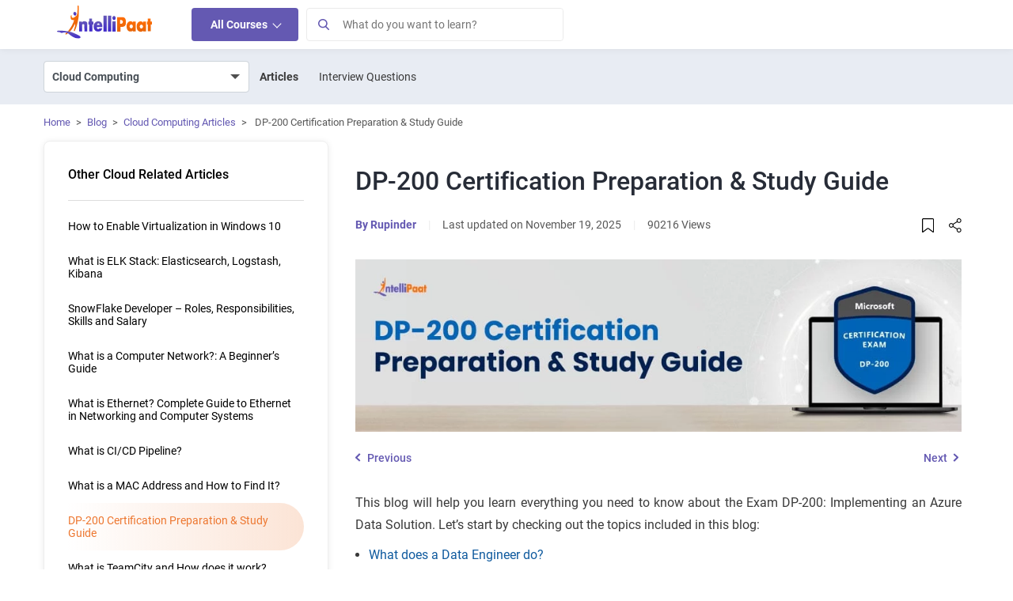

--- FILE ---
content_type: text/html; charset=UTF-8
request_url: https://intellipaat.com/blog/dp-200-certification-exam-preparation-guide/
body_size: 90076
content:
<!DOCTYPE html>
<html lang="en" class="no-js">
<head><meta charset="UTF-8"><script>if(navigator.userAgent.match(/MSIE|Internet Explorer/i)||navigator.userAgent.match(/Trident\/7\..*?rv:11/i)){var href=document.location.href;if(!href.match(/[?&]nowprocket/)){if(href.indexOf("?")==-1){if(href.indexOf("#")==-1){document.location.href=href+"?nowprocket=1"}else{document.location.href=href.replace("#","?nowprocket=1#")}}else{if(href.indexOf("#")==-1){document.location.href=href+"&nowprocket=1"}else{document.location.href=href.replace("#","&nowprocket=1#")}}}}</script><script>class RocketLazyLoadScripts{constructor(){this.v="1.2.3",this.triggerEvents=["keydown","mousedown","mousemove","touchmove","touchstart","touchend","wheel"],this.userEventHandler=this._triggerListener.bind(this),this.touchStartHandler=this._onTouchStart.bind(this),this.touchMoveHandler=this._onTouchMove.bind(this),this.touchEndHandler=this._onTouchEnd.bind(this),this.clickHandler=this._onClick.bind(this),this.interceptedClicks=[],window.addEventListener("pageshow",t=>{this.persisted=t.persisted}),window.addEventListener("DOMContentLoaded",()=>{this._preconnect3rdParties()}),this.delayedScripts={normal:[],async:[],defer:[]},this.trash=[],this.allJQueries=[]}_addUserInteractionListener(t){if(document.hidden){t._triggerListener();return}this.triggerEvents.forEach(e=>window.addEventListener(e,t.userEventHandler,{passive:!0})),window.addEventListener("touchstart",t.touchStartHandler,{passive:!0}),window.addEventListener("mousedown",t.touchStartHandler),document.addEventListener("visibilitychange",t.userEventHandler)}_removeUserInteractionListener(){this.triggerEvents.forEach(t=>window.removeEventListener(t,this.userEventHandler,{passive:!0})),document.removeEventListener("visibilitychange",this.userEventHandler)}_onTouchStart(t){"HTML"!==t.target.tagName&&(window.addEventListener("touchend",this.touchEndHandler),window.addEventListener("mouseup",this.touchEndHandler),window.addEventListener("touchmove",this.touchMoveHandler,{passive:!0}),window.addEventListener("mousemove",this.touchMoveHandler),t.target.addEventListener("click",this.clickHandler),this._renameDOMAttribute(t.target,"onclick","rocket-onclick"),this._pendingClickStarted())}_onTouchMove(t){window.removeEventListener("touchend",this.touchEndHandler),window.removeEventListener("mouseup",this.touchEndHandler),window.removeEventListener("touchmove",this.touchMoveHandler,{passive:!0}),window.removeEventListener("mousemove",this.touchMoveHandler),t.target.removeEventListener("click",this.clickHandler),this._renameDOMAttribute(t.target,"rocket-onclick","onclick"),this._pendingClickFinished()}_onTouchEnd(t){window.removeEventListener("touchend",this.touchEndHandler),window.removeEventListener("mouseup",this.touchEndHandler),window.removeEventListener("touchmove",this.touchMoveHandler,{passive:!0}),window.removeEventListener("mousemove",this.touchMoveHandler)}_onClick(t){t.target.removeEventListener("click",this.clickHandler),this._renameDOMAttribute(t.target,"rocket-onclick","onclick"),this.interceptedClicks.push(t),t.preventDefault(),t.stopPropagation(),t.stopImmediatePropagation(),this._pendingClickFinished()}_replayClicks(){window.removeEventListener("touchstart",this.touchStartHandler,{passive:!0}),window.removeEventListener("mousedown",this.touchStartHandler),this.interceptedClicks.forEach(t=>{t.target.dispatchEvent(new MouseEvent("click",{view:t.view,bubbles:!0,cancelable:!0}))})}_waitForPendingClicks(){return new Promise(t=>{this._isClickPending?this._pendingClickFinished=t:t()})}_pendingClickStarted(){this._isClickPending=!0}_pendingClickFinished(){this._isClickPending=!1}_renameDOMAttribute(t,e,r){t.hasAttribute&&t.hasAttribute(e)&&(event.target.setAttribute(r,event.target.getAttribute(e)),event.target.removeAttribute(e))}_triggerListener(){this._removeUserInteractionListener(this),"loading"===document.readyState?document.addEventListener("DOMContentLoaded",this._loadEverythingNow.bind(this)):this._loadEverythingNow()}_preconnect3rdParties(){let t=[];document.querySelectorAll("script[type=rocketlazyloadscript]").forEach(e=>{if(e.hasAttribute("src")){let r=new URL(e.src).origin;r!==location.origin&&t.push({src:r,crossOrigin:e.crossOrigin||"module"===e.getAttribute("data-rocket-type")})}}),t=[...new Map(t.map(t=>[JSON.stringify(t),t])).values()],this._batchInjectResourceHints(t,"preconnect")}async _loadEverythingNow(){this.lastBreath=Date.now(),this._delayEventListeners(this),this._delayJQueryReady(this),this._handleDocumentWrite(),this._registerAllDelayedScripts(),this._preloadAllScripts(),await this._loadScriptsFromList(this.delayedScripts.normal),await this._loadScriptsFromList(this.delayedScripts.defer),await this._loadScriptsFromList(this.delayedScripts.async);try{await this._triggerDOMContentLoaded(),await this._triggerWindowLoad()}catch(t){console.error(t)}window.dispatchEvent(new Event("rocket-allScriptsLoaded")),this._waitForPendingClicks().then(()=>{this._replayClicks()}),this._emptyTrash()}_registerAllDelayedScripts(){document.querySelectorAll("script[type=rocketlazyloadscript]").forEach(t=>{t.hasAttribute("data-rocket-src")?t.hasAttribute("async")&&!1!==t.async?this.delayedScripts.async.push(t):t.hasAttribute("defer")&&!1!==t.defer||"module"===t.getAttribute("data-rocket-type")?this.delayedScripts.defer.push(t):this.delayedScripts.normal.push(t):this.delayedScripts.normal.push(t)})}async _transformScript(t){return new Promise((await this._littleBreath(),navigator.userAgent.indexOf("Firefox/")>0||""===navigator.vendor)?e=>{let r=document.createElement("script");[...t.attributes].forEach(t=>{let e=t.nodeName;"type"!==e&&("data-rocket-type"===e&&(e="type"),"data-rocket-src"===e&&(e="src"),r.setAttribute(e,t.nodeValue))}),t.text&&(r.text=t.text),r.hasAttribute("src")?(r.addEventListener("load",e),r.addEventListener("error",e)):(r.text=t.text,e());try{t.parentNode.replaceChild(r,t)}catch(i){e()}}:async e=>{function r(){t.setAttribute("data-rocket-status","failed"),e()}try{let i=t.getAttribute("data-rocket-type"),n=t.getAttribute("data-rocket-src");t.text,i?(t.type=i,t.removeAttribute("data-rocket-type")):t.removeAttribute("type"),t.addEventListener("load",function r(){t.setAttribute("data-rocket-status","executed"),e()}),t.addEventListener("error",r),n?(t.removeAttribute("data-rocket-src"),t.src=n):t.src="data:text/javascript;base64,"+window.btoa(unescape(encodeURIComponent(t.text)))}catch(s){r()}})}async _loadScriptsFromList(t){let e=t.shift();return e&&e.isConnected?(await this._transformScript(e),this._loadScriptsFromList(t)):Promise.resolve()}_preloadAllScripts(){this._batchInjectResourceHints([...this.delayedScripts.normal,...this.delayedScripts.defer,...this.delayedScripts.async],"preload")}_batchInjectResourceHints(t,e){var r=document.createDocumentFragment();t.forEach(t=>{let i=t.getAttribute&&t.getAttribute("data-rocket-src")||t.src;if(i){let n=document.createElement("link");n.href=i,n.rel=e,"preconnect"!==e&&(n.as="script"),t.getAttribute&&"module"===t.getAttribute("data-rocket-type")&&(n.crossOrigin=!0),t.crossOrigin&&(n.crossOrigin=t.crossOrigin),t.integrity&&(n.integrity=t.integrity),r.appendChild(n),this.trash.push(n)}}),document.head.appendChild(r)}_delayEventListeners(t){let e={};function r(t,r){!function t(r){!e[r]&&(e[r]={originalFunctions:{add:r.addEventListener,remove:r.removeEventListener},eventsToRewrite:[]},r.addEventListener=function(){arguments[0]=i(arguments[0]),e[r].originalFunctions.add.apply(r,arguments)},r.removeEventListener=function(){arguments[0]=i(arguments[0]),e[r].originalFunctions.remove.apply(r,arguments)});function i(t){return e[r].eventsToRewrite.indexOf(t)>=0?"rocket-"+t:t}}(t),e[t].eventsToRewrite.push(r)}function i(t,e){let r=t[e];Object.defineProperty(t,e,{get:()=>r||function(){},set(i){t["rocket"+e]=r=i}})}r(document,"DOMContentLoaded"),r(window,"DOMContentLoaded"),r(window,"load"),r(window,"pageshow"),r(document,"readystatechange"),i(document,"onreadystatechange"),i(window,"onload"),i(window,"onpageshow")}_delayJQueryReady(t){let e;function r(r){if(r&&r.fn&&!t.allJQueries.includes(r)){r.fn.ready=r.fn.init.prototype.ready=function(e){return t.domReadyFired?e.bind(document)(r):document.addEventListener("rocket-DOMContentLoaded",()=>e.bind(document)(r)),r([])};let i=r.fn.on;r.fn.on=r.fn.init.prototype.on=function(){if(this[0]===window){function t(t){return t.split(" ").map(t=>"load"===t||0===t.indexOf("load.")?"rocket-jquery-load":t).join(" ")}"string"==typeof arguments[0]||arguments[0]instanceof String?arguments[0]=t(arguments[0]):"object"==typeof arguments[0]&&Object.keys(arguments[0]).forEach(e=>{let r=arguments[0][e];delete arguments[0][e],arguments[0][t(e)]=r})}return i.apply(this,arguments),this},t.allJQueries.push(r)}e=r}r(window.jQuery),Object.defineProperty(window,"jQuery",{get:()=>e,set(t){r(t)}})}async _triggerDOMContentLoaded(){this.domReadyFired=!0,await this._littleBreath(),document.dispatchEvent(new Event("rocket-DOMContentLoaded")),await this._littleBreath(),window.dispatchEvent(new Event("rocket-DOMContentLoaded")),await this._littleBreath(),document.dispatchEvent(new Event("rocket-readystatechange")),await this._littleBreath(),document.rocketonreadystatechange&&document.rocketonreadystatechange()}async _triggerWindowLoad(){await this._littleBreath(),window.dispatchEvent(new Event("rocket-load")),await this._littleBreath(),window.rocketonload&&window.rocketonload(),await this._littleBreath(),this.allJQueries.forEach(t=>t(window).trigger("rocket-jquery-load")),await this._littleBreath();let t=new Event("rocket-pageshow");t.persisted=this.persisted,window.dispatchEvent(t),await this._littleBreath(),window.rocketonpageshow&&window.rocketonpageshow({persisted:this.persisted})}_handleDocumentWrite(){let t=new Map;document.write=document.writeln=function(e){let r=document.currentScript;r||console.error("WPRocket unable to document.write this: "+e);let i=document.createRange(),n=r.parentElement,s=t.get(r);void 0===s&&(s=r.nextSibling,t.set(r,s));let a=document.createDocumentFragment();i.setStart(a,0),a.appendChild(i.createContextualFragment(e)),n.insertBefore(a,s)}}async _littleBreath(){Date.now()-this.lastBreath>45&&(await this._requestAnimFrame(),this.lastBreath=Date.now())}async _requestAnimFrame(){return document.hidden?new Promise(t=>setTimeout(t)):new Promise(t=>requestAnimationFrame(t))}_emptyTrash(){this.trash.forEach(t=>t.remove())}static run(){let t=new RocketLazyLoadScripts;t._addUserInteractionListener(t)}}RocketLazyLoadScripts.run();</script>
	
	<meta name="viewport" content="width=device-width, initial-scale=1">    
	   
    <link rel="icon" type="image/png" href="https://intellipaat.com/blog/wp-content/themes/intellipaat-blog-new/images/fevicon.ico">
	<link rel="profile" href="https://gmpg.org/xfn/11">
			<meta name="author" content="Rupinder">
	<meta name="twitter:data1" content="Rupinder" class="yoast-seo-meta-tag" />
	<meta name='robots' content='index, follow, max-image-preview:large, max-snippet:-1, max-video-preview:-1' />
<link rel="dns-prefetch" href="https://q.quora.com">
	<link rel="dns-prefetch" href="https://www.facebook.com">
	<link rel="dns-prefetch" href="https://connect.facebook.net">
	<link rel="dns-prefetch" href="https://www.google-analytics.com">
	<link rel="dns-prefetch" href="https://stats.g.doubleclick.net">	
	<link rel="dns-prefetch" href="https://www.google.com">
	<link rel="dns-prefetch" href="https://www.google.co.in">
	<link rel="dns-prefetch" href="https://bid.g.doubleclick.net">
	<link rel="dns-prefetch" href="https://www.googleadservices.com">
	<link rel="dns-prefetch" href="https://www.googletagmanager.com">
	<link rel='dns-prefetch' href='https://v2.zopim.com'>
	<link rel='dns-prefetch' href='https://static.zdassets.com'>
	<link rel='dns-prefetch' href='https://crm.zoho.com'>	
	<link rel="preload" href="https://intellipaat.com/blog/fonts/Roboto-Regular.woff" as="font" type="font/woff2" crossorigin>
<link rel="preload" href="https://intellipaat.com/blog/fonts/Roboto-Medium.woff" as="font" type="font/woff2" crossorigin>
<link rel="preload" href="https://intellipaat.com/blog/fonts/Roboto-Bold.woff" as="font" type="font/woff2" crossorigin>


	<!-- This site is optimized with the Yoast SEO Premium plugin v23.4 (Yoast SEO v26.1.1) - https://yoast.com/wordpress/plugins/seo/ -->
	<title>DP-200 Certification Preparation & Study Guide - Intellipaat</title>
	<meta name="description" content="Learn about the Exam DP-200: Implementing an Azure Data Solution with this certification preparation and study guide to become an Azure Data Engineer." />
	<link rel="canonical" href="https://intellipaat.com/blog/dp-200-certification-exam-preparation-guide/" />
	<meta property="og:locale" content="en" />
	<meta property="og:type" content="article" />
	<meta property="og:title" content="DP-200 Certification Preparation & Study Guide" />
	<meta property="og:description" content="Learn about the Exam DP-200: Implementing an Azure Data Solution with this certification preparation and study guide to become an Azure Data Engineer." />
	<meta property="og:url" content="https://intellipaat.com/blog/dp-200-certification-exam-preparation-guide/" />
	<meta property="og:site_name" content="Intellipaat" />
	<meta property="article:publisher" content="https://www.facebook.com/intellipaatonline/" />
	<meta property="article:author" content="Intellipaat" />
	<meta property="article:published_time" content="2020-09-10T06:23:18+00:00" />
	<meta property="article:modified_time" content="2025-11-19T14:49:44+00:00" />
	<meta property="og:image" content="https://intellipaat.com/blog/wp-content/uploads/2020/09/image001.jpg" />
	<meta property="og:image:width" content="822" />
	<meta property="og:image:height" content="280" />
	<meta property="og:image:type" content="image/jpeg" />
	<meta name="twitter:card" content="summary_large_image" />
	<meta name="twitter:creator" content="@Intellipaat" />
	<meta name="twitter:site" content="@Intellipaat" />
	<meta name="twitter:label1" content="Written by" />
	
	<meta name="twitter:label2" content="Est. reading time" />
	<meta name="twitter:data2" content="6 minutes" />
	<!-- / Yoast SEO Premium plugin. -->


<link rel='dns-prefetch' href='//intellipaat.com' />
<link rel='dns-prefetch' href='//cdnjs.cloudflare.com' />
<link rel='dns-prefetch' href='//ajax.cloudflare.com' />
<link rel='dns-prefetch' href='//ww.googletagmanager.com' />
<link rel='dns-prefetch' href='//google-analytics.com' />
<link rel='dns-prefetch' href='//googleadservices.com' />
<link rel='dns-prefetch' href='//l.getsitecontrol.com' />
<link rel='dns-prefetch' href='//q.quora.com' />
<link rel='dns-prefetch' href='//googleads.g.doubleclick.net' />
<link rel='dns-prefetch' href='//s2.getsitecontrol.com' />
<link rel='dns-prefetch' href='//google.com' />
<link rel='dns-prefetch' href='//google.co.in' />
<link rel='dns-prefetch' href='//dash.getsitecontrol.com' />
<meta property="fb:app_id" content="288007041385074"/>
<meta name="twitter:site:id" content="@Intellipaat"/>
<meta name="twitter:creator" content="@Intellipaat"/>
<meta property="twitter:app:name:iphone" content="Intellipaat"/>
<meta property="twitter:app:id:iphone" content="1603820493" />
<meta property="twitter:app:name:ipad" content="Intellipaat" />
<meta property="twitter:app:id:ipad" content="1603820493" />
<meta property="twitter:app:name:googleplay" content="Intellipaat" />
<meta property="twitter:app:id:googleplay" content="4975829994255282651" />	    
	<style>
body{font-family:"Roboto",sans-serif !important;}  
/* Header Css Start */
html .interview-question-main-content-wrap a:visited {
    color: #1e61df !important;
}
a{text-decoration:none;background-color:transparent}.ip-blog-exp-btn{background-color:#f2f2f2!important;border-radius:4px}.vimal-nav-mb-menu{display:none}.pt-3{padding-top:1rem!important}.pb-3{padding-bottom:1rem!important}.pr-0{padding-right:0!important}.pb-2{padding-bottom:.5rem!important}.pt-4{padding-top:1.5rem!important}.pb-4{padding-bottom:1.5rem!important}.pt-5,.py-5{padding-top:3rem!important}@media (min-width:768px){.pt-md-5{padding-top:3rem!important}.pb-md-5{padding-bottom:3rem!important}}figure,section{display:block}.mt-0{margin-top:0!important}
*,::after,::before{box-sizing:border-box}html{font-family:"Roboto",sans-serif !important;;-webkit-text-size-adjust:100%;-webkit-tap-highlight-color:transparent}body{margin:0;text-align:left;background-color:#fff}ul ul{margin-bottom:0}a:hover{color:#0056b3}img{vertical-align:middle;border-style:none}button{border-radius:0}button:focus{outline:1px dotted;outline:5px auto -webkit-focus-ring-color}button,input{overflow:visible}button{text-transform:none}[type=button],[type=submit],button{-webkit-appearance:button}[type=button]:not(:disabled),[type=reset]:not(:disabled),[type=submit]:not(:disabled),button:not(:disabled){cursor:pointer}[type=button]::-moz-focus-inner,[type=submit]::-moz-focus-inner,button::-moz-focus-inner{padding:0;border-style:none}.container{width:100%;padding-right:15px;padding-left:15px;margin-right:auto;margin-left:auto}.d-none{display:none!important}@media (min-width:576px){.container{max-width:540px}}@media (min-width:768px){.container{max-width:720px}.d-md-block{display:block!important}}@media (min-width:992px){.container{max-width:960px}.d-lg-block{display:block!important}}@media (min-width:1200px){.container{max-width:1170px}.navbar-expand-lg>.container,.mega-menu-wrapper>.container,#footercollapse>.container,#footerbottomarea>.container{max-width:1170px}.mega-menu-wrapper{z-index:9999!important}}@media (min-width:1400px){.navbar-expand-lg>.container,.mega-menu-wrapper>.container,#footercollapse>.container,#footerbottomarea>.container{width:1370px;max-width:1370px;}}.row{display:-ms-flexbox;display:flex;-ms-flex-wrap:wrap;flex-wrap:wrap;margin-right:-15px;margin-left:-15px}.custom-control-input.is-invalid:focus:not(:checked)~.custom-control-label::before,.was-validated .custom-control-input:invalid:focus:not(:checked)~.custom-control-label::before{border-color:#dc3545}.btn-secondary:not(:disabled):not(.disabled).active,.btn-secondary:not(:disabled):not(.disabled):active{color:#fff;background-color:#545b62;border-color:#4e555b}.collapse:not(.show){display:none}.dropdown{position:relative}.nav{display:-ms-flexbox;display:flex;-ms-flex-wrap:wrap;flex-wrap:wrap;padding-left:0;margin-bottom:0;list-style:none}.nav-link{display:block;padding:.5rem 1rem}.nav-link:focus,.nav-link:hover{text-decoration:none}.navbar{position:relative;display:-ms-flexbox;-ms-flex-wrap:wrap;flex-wrap:wrap;-ms-flex-align:center;align-items:center;-ms-flex-pack:justify;justify-content:space-between;padding:.5rem 1rem}.navbar>.container{display:-ms-flexbox;display:flex;-ms-flex-wrap:wrap;flex-wrap:wrap;-ms-flex-align:center;align-items:center;-ms-flex-pack:justify;justify-content:space-between}.navbar-brand{display:inline-block;font-size:1.25rem;line-height:inherit;white-space:nowrap}.navbar-nav{display:-ms-flexbox;display:flex;-ms-flex-direction:column;flex-direction:column;padding-left:0;margin-bottom:0;list-style:none}.navbar-collapse{-ms-flex-preferred-size:100%;flex-basis:100%;-ms-flex-positive:1;flex-grow:1;-ms-flex-align:center;align-items:center}.navbar-toggler{padding:.25rem .75rem;font-size:1.25rem;line-height:1;background-color:transparent;border:1px solid transparent;border-radius:.25rem}.navbar-toggler:focus,.navbar-toggler:hover{text-decoration:none}.navbar-toggler-icon{display:inline-block;width:20px;height:20px}@media (max-width:991.98px){.navbar-expand-lg>.container{padding-right:0;padding-left:0}}@media screen and (min-width:767px){#MainNav.navbar-expand-lg .navbar-nav{-ms-flex-direction:row;flex-direction:row;}}@media (min-width:992px){.navbar-expand-lg{-ms-flex-flow:row nowrap;flex-flow:row nowrap;-ms-flex-pack:start;justify-content:flex-start}.navbar-expand-lg .navbar-nav{-ms-flex-direction:row;flex-direction:row}.navbar-expand-lg .navbar-nav .nav-link{padding-right:.5rem;padding-left:.5rem}.navbar-expand-lg>.container{-ms-flex-wrap:nowrap;flex-wrap:nowrap}.navbar-expand-lg .navbar-collapse{display:-ms-flexbox!important;display:flex!important;-ms-flex-preferred-size:auto;flex-basis:auto}.navbar-expand-lg .navbar-toggler{display:none}}.navbar-light .navbar-brand{color:rgba(0,0,0,.9)}.navbar-light .navbar-brand:focus,.navbar-light .navbar-brand:hover{color:rgba(0,0,0,.9)}.navbar-light .navbar-nav .nav-link{color:rgba(0,0,0,.5)}.navbar-light .navbar-nav .nav-link:focus,.navbar-light .navbar-nav .nav-link:hover{color:rgba(0,0,0,.7)}.navbar-light .navbar-toggler{color:rgba(0,0,0,.5);border-color:rgba(0,0,0,.1)}.navbar-light .navbar-toggler-icon{background-image:url(https://intellipaat.com/blog/wp-content/themes/intellipaat-blog-new/images/blog-icons.svg?tr=w-183,h-248-3);background-position:-158px -209px}.close:not(:disabled):not(.disabled):focus,.close:not(:disabled):not(.disabled):hover{opacity:.75}@supports ((position:-webkit-sticky) or (position:sticky)){}@media print{*,::after,::before{text-shadow:none!important;box-shadow:none!important}a:not(.btn){text-decoration:underline}img{page-break-inside:avoid}p{orphans:3;widows:3}@page{size:a3}body{min-width:992px!important}.container{min-width:992px!important}.navbar{display:none}}.col-12,.col-sm-6,.col-md-3,.col-md-6,.col-lg-9{position:relative;width:100%;padding-right:15px;padding-left:15px}@media (min-width:576px){.col-sm-6{-ms-flex:0 0 50%;flex:0 0 50%;max-width:50%}}@media screen and (min-width:992px){.col-lg-3{-ms-flex:0 0 25%;flex:0 0 25%;max-width:25%}.col-lg-9{-ms-flex:0 0 75%;flex:0 0 75%;max-width:75%}}@media (min-width: 768px){.col-md-3{-ms-flex:0 0 25%;flex:0 0 25%;max-width:25%}}.col-12,.col-lg-12{-ms-flex:0 0 100%;flex:0 0 100%;max-width:100%}.m-0{margin:0px!important}.mt-3{margin-top:1rem!important}.mb-3{margin-bottom:1rem!important}.mb-4{margin-bottom:1.5rem!important}.pl-0{padding-left:0!important}.text-center{text-align:center!important}
.d-vm-css{display:none}.d-vd-css{display:block}iframe#launcher,iframe#webWidget{background:transparent;padding:0px}:focus{outline:0!important}img:focus{outline:0!important}#MainNav{display:block;margin:0;background-color:#fff;padding:0px;width:100%;box-shadow:0 1px 8px rgba(0, 0, 0, 0.06);font-family:"Roboto",sans-serif !important;}#MainNav .container{position:relative}#MainNav .navbar-brand{padding-top:0;padding-bottom:0;margin-right:3rem}#MainNav .navbar-brand img{position:relative;top:-4px;max-width:124px}#Navmenu {z-index: 9 !important;}#Navmenu, .vimalnav {border: transparent;}#Navmenu span span a,.vimalnav ul li a{font-size:14px;padding:12px 24px}.vimalnav ul#menu-top-menu > li:hover > a {background-color: #f2f5f9;}.vimalnav ul#menu-top-menu > li > ul.sub-menu > li:hover > a {background-color: #fff;color: #4f4f4f;}#menu-top-menu li .sub-menu .menu-heading a {background-color: transparent !important;}.logged-in.admin-bar .header-search-wrapper{top:46px}#MainNav span .nav-link{font-size:14px;padding:12px 24px;color:#4f4f4f}#MainNav span.nav-link-alt.headersearchbtn{font-size:14px;padding:12px 14px}.vk-ip-open-mega-menu{color:#4f4f4f}.nav-indicator{display:inline-block;width:10px;height:10px;border-top:1px solid #3A3A3A;border-right:1px solid #3A3A3A;-moz-transform:rotate(45deg);-webkit-transform:rotate(45deg);transform:rotate(45deg)}.Browse-link{cursor:pointer;background-color:#6459b2!important;color:#ffffff!important;font-weight:600;border-radius:4px;line-height:18px}.header-search-wrapper.show-search {display: block;-webkit-transition: opacity 0.5s ease-in-out;-moz-transition: opacity 0.5s ease-in-out;-o-transition: opacity 0.5s ease-in-out;transition: opacity 0.5s ease-in-out;}#search-form {padding:0}.header-search-wrapper input.s{width:100%;height:44px;padding:7px 44px 7px 50px;border:1px solid #EBEBEB;font-size:15px}.loginArea{position:relative;top: 2px;right: 15px;}.loginArea .nav.navbar-nav {flex-direction: row !important;}.loginArea span span {display: inline-block;}.loginArea span span a{padding-left:5px;padding-right:5px;color:#777}#header-search-form form button[type="submit"]{background-color:#f0f0f0;position:absolute;left:0px;white-space:nowrap;height:44px;width:44px;padding:5px 6px;top:0;border:1px solid #dadada}@media screen and (min-width: 768px) and (max-width: 991px){.vimalnav{display:inline-block!important;flex:none;width:auto;margin-right:auto}#MainNav span .nav-link{padding:12px 10px}}@media screen and (min-width: 768px){.loginArea.d-vd-css{display:none}}@media screen and (max-width: 767px){#MainNav{padding:10px 0;min-height:64.66px}#MainNav .container{max-width:100%}#MainNav button.navbar-toggler{padding:10px;margin:0;position:absolute;border:0;top:4px;left:10px}#MainNav button.navbar-toggler.ip-sear{position:absolute;padding:10px;margin:0;top:10px;font-size:18px;left:auto;line-height:14px;background:#fff;border-radius:50%}.vimalnav{display:none}#MainNav span .nav-link.Browse-link{padding:10px 12px;height:38px}button.ip-sear{right:10px}#MainNav .navbar-brand{width:100%;text-align:center;margin-left:3rem}#MainNav .navbar-brand img{margin:0 auto;top:0px;min-width:124px}.loginArea{position: absolute;top:0px;}.logged-in.admin-bar #Navmenu.vimal-nav-mb-menu {padding-top: 45px;}}@media screen and (min-width: 768px){#MainNav.navbar-expand-lg .navbar-toggler{display:none}}@media (max-width: 767px){#Navmenu{height:100vh!important;position:fixed;width:100%;background:#fff;top:0;left:0;margin:0;padding:0;z-index:9;max-width:100%}#Navmenu .nav-mobile.navbar-nav {margin: 0 !important;}#Navmenu .nav-mobile.navbar-nav span {list-style: none;}#Navmenu .nav-mobile.navbar-nav > span > a{color:#51565e}.mobile-menu-title{margin-top:0px;border-bottom:1px solid #E5E5E5;text-align:center;font-size:16px;padding:10px 0;position:relative;z-index:999}}.vimal-nav-mb-menu {display: none;}.navbar-nav .dropdown-menu-list {margin: 0;list-style: none;width: 270px;padding: 0;text-align: left;position: absolute;z-index: 100;box-shadow: 2px 4px 8px 4px rgba(0, 0, 0, 0.24);-moz-box-shadow: 2px 4px 8px 4px rgba(0, 0, 0, 0.24);-ms-box-shadow: 2px 4px 8px 4px rgba(0, 0, 0, 0.24);opacity: 0;background-color: #fff;display: none;}.navbar-nav span:hover > .dropdown-menu-list {opacity: 1;z-index: 9999;display: block;}@media screen and (max-width:767px){button:focus {outline: 0;border: 0;box-shadow: 0 0 0;-moz-box-shadow: 0 0 0;-webkit-box-shadow: 0 0 0;}#Navmenu span span {position: relative;}#Navmenu span span:first-child {position: relative;display: block;}.browse-main-nav-img {display: none;}.navbar-nav .dropdown-menu-list {box-shadow: 0 0 0;-webkit-box-shadow: 0 0 0;-moz-box-shadow: 0 0 0;margin: 0;list-style: none;width: 100%;opacity: 1 !important;position: static !important;display: none;visibility: visible !important;z-index: 9999 !important;}.vimal-nav-mb-menu {display: inline-block;}button:focus {outline: 0;border: 0;box-shadow: 0 0 0;-moz-box-shadow: 0 0 0;-webkit-box-shadow: 0 0 0;}.navbar-collapse {width: 274px;display: none;background-color: #fff;position: absolute;top: 52px;z-index: 9999;box-shadow: 2px 4px 8px 4px rgba(0, 0, 0, 0.24);-moz-box-shadow:2px 4px 8px 4px rgba(0, 0, 0, 0.24);-ms-box-shadow:2px 4px 8px 4px rgba(0, 0, 0, 0.24)}}@media screen and (max-width:435px){.navbar-collapse{width:100%}}nav .menu li a {position: relative;}nav .menu li {float: left;}nav .menu li a {margin: 0 10px;padding: 30px 6px;display: inline-block;color: #000;opacity: 0.8;}nav .sub-menu {position: absolute;top: 100%;left: 0;width: 60%;z-index: 99;display: none;background: #48575a;margin: 0px !important;border-bottom-left-radius: 2px;border-bottom-right-radius: 2px;}button span{display:block}#menu-top-menu .menu-item-has-children > a:before {position: absolute;right: 15px;top: 12px;width: 8px;height: 10px;background: url(https://intellipaat.com/blog/wp-content/themes/intellipaat-blog-new/images/blog-icons.svg);background-position: -13px -33px;content: "";}#menu-top-menu .menu-item-has-children:hover > a:before {background-position: -4px -33px;}nav .sub-menu li {display: block;position: relative;width: 100%;}nav .sub-menu li a {color: #fff;opacity: 0.8;display: block;border-bottom: 1px dotted rgba(255, 255, 255, 0.3);padding: 10px;}nav .sub-menu > li:last-child a {border-bottom: none;}nav .sub-menu li a:hover{opacity: 1;}nav .menu li:hover > .sub-menu {display: block;padding-left: 0;opacity: 1;-webkit-transition: fadeInFromNone 1s ease-in-out;-moz-transition: fadeInFromNone 1s ease-in-out;-o-transition: fadeInFromNone 1s ease-in-out;transition: fadeInFromNone 1s ease-in-out;}nav .menu li > .sub-menu {border-bottom-left-radius: 2px;border-bottom-right-radius: 2px;}nav .sub-menu {box-shadow: 0 1px 1px rgba(0, 0, 0, 0.1);}.navbar-nav li {list-style: none;}#menu-top-menu, .menu-top-menu-container {margin: 0 !important;width: 100%;min-width: 270px;padding-left: 0;}#menu-top-menu li {margin: 0 !important;width: 100%;display: block;min-width: 270px;float: none;}#menu-top-menu li a {padding: 7px 15px;width: 100%;margin: 0;color: #4a4a4a;text-transform: capitalize;min-width: 270px;display: block;}nav .sub-menu {position: absolute;top: 0;left: 100%;width: 100%;z-index: 99;display: none;background: #3090c9 !important;border-bottom-left-radius: 2px;border-bottom-right-radius: 2px;border: 1px solid #ddd;height: 100%;margin: 0 !important;}#menu-top-menu li .sub-menu li a {color: #fff;opacity: 1;font-weight: 400;}#menu-top-menu li.view-all-btn {position: absolute !important;bottom: 32px;text-align: center;float: left;display: inline-block !important;margin: 0 auto;color: #000 !important;}#menu-top-menu li.view-all-btn a {background: #fff;display: initial;color: #000 !important;}.menu-heading {padding: 0;color: #fff;font-size: 16px;font-weight: 600;}.menu-heading > a{padding:6px 15px!important;color:#fff!important;font-size:16px!important;font-weight:600!important;cursor:default}@media screen and (max-width:767px){.d-vm-css{display:block}.loginArea.d-vm-css.mobile-all-course{display:flex;align-items:center}.d-vd-css {display: none;}#Navmenu:before{position:fixed;content:"";background:rgb(0 0 0 / 80%);width:100%;top:0px;left:100%;height:100%;z-index:-1}#Navmenu .nav-mobile.navbar-nav {margin: 0 !important;margin-top: 20px !important;}#Navmenu .nav-mobile.navbar-nav span{margin:0!important;list-style:none;width:100%}#Navmenu .nav-mobile.navbar-nav span.mobile-sidebar-menu-item{font-size:14px;padding:12px 24px;color:#51565e;display:flex;align-items:center;justify-content:space-between}#Navmenu .nav-mobile.navbar-nav span a{display:block;cursor:pointer}#Navmenu .nav-mobile.navbar-nav span a:hover{color:#6459B2;background-color:#F6F8FB}.mobile-menu-title{margin-top:0px;border-bottom:1px solid #E5E5E5;text-align:center;font-size:16px;padding:10px 0;position:relative;z-index:999}}#header-search-form form button[type="submit"]:before{width:15px;height:19px;background:url(https://intellipaat.com/blog/wp-content/themes/intellipaat-blog-new/images/blog-icons.svg);background-position: -18px -2px;display: inline-block;position: absolute;content: "";top: 7px;left: 10px}.all-courses-icon{background: url(https://intellipaat.com/blog/wp-content/themes/intellipaat-blog-new/images/blog-icons.svg?dev=1);display:inline-block;width:14px;height:14px;background-position:-126px -165px;position:relative;top:2px;margin-right:8px}.nav-link.Browse-link{margin:10px 0px}.web-search-wrapper #searchbox{margin:10px 0px}.header-all-courses-icon{position:relative;width:16px;height:10px;margin-left:4px}.header-all-courses-icon:before{display:inline-block;width:8px;height:8px;border-top:1px solid #ffffff;border-right:1px solid #ffffff;-moz-transform:rotate(135deg);-webkit-transform:rotate(135deg);transform:rotate(135deg);content:"";position:relative;top:-2px;right:-1px}.browse-main-nav-img {width: 12px;height: 8px;background: url(https://intellipaat.com/blog/wp-content/themes/intellipaat-blog-new/images/blog-icons.svg);background-position:-3px -2px;display:inline-block}.header-search-img{width:15px;height:17px;background:url(https://intellipaat.com/blog/wp-content/themes/intellipaat-blog-new/images/blog-icons.svg);background-position: -17px -4px;display: inline-block;position: relative;top: 3px;}@media screen and (max-width:767px){.header-search-img{top:2px;transform:scale(1.3)}}.browse-search-wrapper{display:-ms-flexbox;display:flex}.web-search-wrapper{margin-left:10px}.web-search-wrapper #searchbox form#search-form{margin:0px}.web-search-wrapper #searchbox form#search-form>div{display:flex;border:1px solid #EBEBEB;width:325px;position:relative;border-radius:4px}.web-search-wrapper #searchbox .close-icon{display:none}.web-search-wrapper #searchbox form#search-form>div button{width:40px;height:40px;border:none;background-color:transparent;color:#ffffff;border-radius:4px 0px 0px 4px;min-width:40px}.web-search-wrapper #searchbox form#search-form>div button:before {background-image: url(https://intellipaat.com/blog/wp-content/themes/intellipaat-blog-new/images/blog-icons.svg?tr=w-183,h-248-3);background-position:-17px -4px;background-color:transparent;display:block;height:18px;padding:0px;width:16px;left:13px;top:12px;position:absolute;margin:0px;border:none;content:""}.web-search-wrapper #searchbox form#search-form>div .s{height:40px;width:100%;border:none;padding:5px 10px 5px 5px;font-size:14px;border-radius:4px}img{max-width:100%;height:auto}
.main-wrappaer{width:100%;display:block;background:#ffffff}pre{padding:15px;font-size:16px;border-left:4px solid #007bff;display:block;color:#212529;margin-top:0;margin-bottom:1rem;overflow:auto;background:#ddd}
a:focus,a:hover{text-decoration:none!important}@media screen and (min-width:1124px){.navbar-nav.browse-wrapper:hover .header-all-courses-icon:before{-moz-transform:rotate(-45deg);-webkit-transform:rotate(-45deg);transform:rotate(-45deg);top:2px}}@media screen and (max-width:1123px){.browse-wrapper.ip-vk-act-mb-menu .header-all-courses-icon:before{-moz-transform:rotate(-45deg);-webkit-transform:rotate(-45deg);transform:rotate(-45deg);top:2px}}@media screen and (max-width:767px){.headersearchbtn{cursor:pointer;position:relative;top:1px}}
.blog-content-box pre{background:#ddd;padding:10px 20px;font-size:16px;border-left:4px solid #0000e1;margin:5px 0}pre{display:block;color:#212529;margin-top:0;margin-bottom:1rem;overflow:auto}.intp-slide-vids .slick-track{margin-left:0px!important}.footer-sticky-cta-heading{font-weight:600;font-size:20px;line-height:24px;color:#fff}.form-control{display:block;width:100%;padding:.375rem .75rem;font-size:14px;font-weight:400;line-height:1.5;color:#495057;background-color:#fff;background-clip:padding-box;border:1px solid #ced4da;transition:border-color .15s ease-in-out,box-shadow .15s ease-in-out}.form-row{display:-ms-flexbox;display:flex;-ms-flex-wrap:wrap;flex-wrap:wrap;margin-right:-5px;margin-left:-5px}.select-country-wrap{width:102px!important}.mobile-wrap-with-country{width:calc(100% - 102px)!important}

/* Header Css End */

/* First Load Single Start */
/*Bootstrap min css*/.form-group,pre{margin-bottom:1rem}pre,textarea{overflow:auto}.table,pre{color:#212529}.clearfix::after,article,footer,pre,section{display:block}.form-row .form-row{margin:0}b,strong{font-weight:500}table{border-collapse:collapse;min-width:100%}th{text-align:inherit}button,input,textarea{margin:0;font-family:inherit;font-size:inherit;line-height:inherit}[type=button]::-moz-focus-inner,[type=submit]::-moz-focus-inner,button::-moz-focus-inner{padding:0;border-style:none}textarea{resize:vertical}::-webkit-file-upload-button{font:inherit;-webkit-appearance:button}small{font-size:80%;font-weight:400}pre{margin-top:0;font-size:87.5%}.col-lg-3,.col-lg-4,.col-lg-6,.col-lg-8,.col-lg-9,.col-md-12,.col-md-8,.col-md-10{position:relative;width:100%;padding-right:15px;padding-left:15px}.table td,.table th{padding:.75rem;vertical-align:top;border-top:1px solid #dee2e6}.table-bordered,.table-bordered td,.table-bordered th{border:1px solid #dee2e6}.table-responsive{display:block;width:100%;overflow-x:auto;-webkit-overflow-scrolling:touch}.table-responsive>.table-bordered{border:0}.clearfix::after{clear:both;content:""}@media (min-width:576px){.d-sm-block{display:block!important}}@media (min-width:992px){.col-lg-3{-ms-flex:0 0 25%;flex:0 0 25%;max-width:25%}.col-lg-4{-ms-flex:0 0 33.333333%;flex:0 0 33.333333%;max-width:33.333333%}.col-lg-6{-ms-flex:0 0 50%;flex:0 0 50%;max-width:50%}.col-lg-8{-ms-flex:0 0 66.666667%;flex:0 0 66.666667%;max-width:66.666667%}.col-lg-9{-ms-flex:0 0 75%;flex:0 0 75%;max-width:75%}.d-lg-none{display:none!important}}.align-items-center{-ms-flex-align:center!important;align-items:center!important}@supports ((position:-webkit-sticky) or (position:sticky)){.sticky-top{position:-webkit-sticky;position:sticky;top:0;z-index:1020}}.mt-0{margin-top:0!important}.mb-0{margin-bottom:0!important}.ml-0{margin-left:0!important}.mr-0{margin-right:0!important}.mb-2{margin-bottom:.5rem!important}.mt-3{margin-top:1rem!important}.pt-2{padding-top:.5rem!important}.pt-3{padding-top:1rem!important}.pb-3{padding-bottom:1rem!important}.pt-4{padding-top:1.5rem!important}.pb-4{padding-bottom:1.5rem!important}@media (min-width:768px){.col-md-8{-ms-flex:0 0 66.666667%;flex:0 0 66.666667%;max-width:66.666667%}.col-md-10{-ms-flex:0 0 83.333333%;flex:0 0 83.333333%;max-width:83.333333%}.col-md-12{-ms-flex:0 0 100%;flex:0 0 100%;max-width:100%}.d-md-none{display:none!important}.pt-md-5{padding-top:3rem!important}.pb-md-5{padding-bottom:3rem!important}}
/*headerfooterstyle*/.footer-sticky-cta{float:left}iframe{background:#f5f8fb;padding:16px}.header-search-wrapper{position:absolute;left:0;right:0;width:100%;padding:10px;background:#fff;z-index:1;box-shadow:0 0 1px #ddd;max-width:1170px;margin:0 auto;top:0px;display:none;-webkit-transition:opacity .5s ease-in-out;-moz-transition:opacity .5s ease-in-out;-o-transition:opacity .5s ease-in-out;transition:opacity .5s ease-in-out}#header-search-form #searchbox{position:relative;width:100%;display:block!important;margin:0!important;float:left}#header-search-form #searchbox .close-icon{position:absolute;top:0px;right:0px;padding:14px;height:44px}#header-search-form form{position:relative;width:100%}@media screen and (max-width:767px){button:focus{outline:0;border:0;box-shadow:0 0 0;-moz-box-shadow:0 0 0;-webkit-box-shadow:0 0 0}}button{display:inline-block}#header-search-form form button[type=submit]:before{width:15px;height:19px;background:url(https://intellipaat.com/blog/wp-content/themes/intellipaat-blog-new/images/blog-icons.svg);background-position:-18px -2px;display:inline-block;position:absolute;content:"";top:11px;left:14px;transform:scale(1.2)}.search-close-icon{width:16px;height:16px;background:url(https://intellipaat.com/blog/wp-content/themes/intellipaat-blog-new/images/blog-icons.svg);background-position:-142px -210px;display:inline-block}.mb-vk-show-sublist .search-close-icon{position:relative;top:2px}
/*HomeStyle*/.slick-slide{margin:0 8px}.intp-slide-vids .slick-track{margin-left:0px}.slider-dot-style .slick-line-prev,.slider-dot-style .slick-line-next{top:auto;border-radius:0px;border:none!important;bottom:-6px;height:18px;width:27px;background-color:transparent;box-shadow:none}.wp-block-embed-youtube{background:#e2e2e2;padding:16px}.wp-block-embed-youtube iframe{padding:0px!important}.slider-dot-style .slick-line-prev{right:calc(50% + 64px)}.slider-dot-style .slick-line-next{right:calc(50% - 86px)}.slider-dot-style .slick-line-prev i{background-image:url(https://intellipaat.com/blog/wp-content/themes/intellipaat-blog-new/images/blog-icon-sprite.svg?dev=1);background-position:-31px -5px;height:18px;width:27px;transform:rotate(180deg);top:8px}.slider-dot-style .slick-line-next i{background-image:url(https://intellipaat.com/blog/wp-content/themes/intellipaat-blog-new/images/blog-icon-sprite.svg?dev=1);background-position:-31px -5px;height:18px;width:27px;top:8px}.slider-dot-style.slider-dot-style-white .slick-line-prev i{background-position:-104px -125px}.slider-dot-style.slider-dot-style-white .slick-line-next i{background-position:-104px -125px}.slider-dot-style .slick-dots{margin:0 auto!important;display:table!important;border-radius:0;height:4px;padding:0;width:100px;max-width:100px;line-height:0;position:absolute;right:0;bottom:-7px;z-index:1;left:0}.slider-dot-style .slick-dots li{display:table-cell;border-radius:0;height:4px;background-color:#f1f1f1;position:relative;top:0;cursor:pointer;line-height:0}.slider-dot-style.slider-dot-style-white .slick-dots li{background-color:rgb(255 255 255 / 32%)}.slider-dot-style .slick-dots li.slick-active{background-color:#6659b8;border-radius:50px}.slider-dot-style.slider-dot-style-white .slick-dots li.slick-active{background-color:#FFFFFF}.slider-dot-style .slick-dots li button{font-size:0;line-height:0;padding:0;cursor:pointer;color:transparent;border:0;outline:0;background:0 0;display:none}.slider-dot-style .slick-arrow.slick-disabled{display:block!important;opacity:0.4!important;cursor:default}.slick-slide{margin:5px}.slick-list{overflow:hidden}.slick-arrow{background:#fff;width:50px;height:50px;border-radius:50%;position:absolute;top:calc(50% - 25px);z-index:1;border:1px solid #efefef!important;padding:0;margin:0;box-shadow:0 0 8px #ddd}.slick-arrow:focus{outline:0}.slick-arrow i{position:relative;top:4px;width:16px;height:22px;background:url(https://intellipaat.com/blog/wp-content/themes/intellipaat-blog-new/images/blog-icons.svg);display:inline-block;left:1px}.slick-arrow.slick-disabled{display:none!important}@media screen and (max-width: 767px){.slick-list{padding:0 10% 0 0!important}}
/*slick.min*/.slick-slider{position:relative;display:block;box-sizing:border-box;-webkit-user-select:none;-moz-user-select:none;-ms-user-select:none;user-select:none;-webkit-touch-callout:none;-khtml-user-select:none;-ms-touch-action:pan-y;touch-action:pan-y;-webkit-tap-highlight-color:transparent}.slick-list{position:relative;display:block;overflow:hidden;margin:0;padding:0}.slick-list:focus{outline:0}.slick-slider .slick-list,.slick-slider .slick-track{-webkit-transform:translate3d(0, 0, 0);-moz-transform:translate3d(0, 0, 0);-ms-transform:translate3d(0, 0, 0);-o-transform:translate3d(0, 0, 0);transform:translate3d(0, 0, 0)}.slick-track{position:relative;top:0;left:0;display:block;margin-left:auto;margin-right:auto}.slick-track:after,.slick-track:before{display:table;content:""}.slick-track:after{clear:both}.slick-slide{display:none;float:left;height:100%;min-height:1px}.slick-slide img{display:block}.slick-initialized .slick-slide{display:block}
/* ------------ */
.fade{transition:opacity 0.15s linear}.modal{position:fixed;top:0;left:0;z-index:1050;display:none;width:100%;height:100%;overflow:hidden;outline:0}.modal-open .modal{overflow-x:hidden;overflow-y:auto}.modal-dialog{position:relative;width:auto;margin:0.5rem;pointer-events:none}.modal-dialog-centered{display:-ms-flexbox;display:flex;-ms-flex-align:center;align-items:center;min-height:calc(100% - 1rem)}
.modal.fade .modal-dialog{transition:-webkit-transform 0.3s ease-out;transition:transform 0.3s ease-out;transition:transform 0.3s ease-out, -webkit-transform 0.3s ease-out;-webkit-transform:translate(0, -50px);transform:translate(0, -50px)}
.modal.show .modal-dialog{-webkit-transform:none;transform:none}
.modal-dialog-centered::before{display:block;height:calc(100vh - 1rem);content:""}.modal-content{position:relative;display:-ms-flexbox;display:flex;-ms-flex-direction:column;flex-direction:column;width:100%;pointer-events:auto;background-color:#fff;background-clip:padding-box;border:1px solid rgba(0, 0, 0, 0.2);border-radius:0.3rem;outline:0}
.modal-body{position:relative;-ms-flex:1 1 auto;flex:1 1 auto;padding:1rem}
@media (min-width: 576px){.modal-dialog-centered{min-height:calc(100% - 3.5rem)}}
@media (min-width: 576px){.modal-dialog{max-width:500px;margin:1.75rem auto}}
@media (min-width: 992px){.modal-lg,.modal-xl{max-width:800px}}
@media (min-width: 1200px){.modal-xl{max-width:1140px}.ms-cs-wot-cta-vid .modal-xl{max-width:800px}}
button.close{padding:0;background-color:transparent;border:0;-webkit-appearance:none;-moz-appearance:none;appearance:none}
.close{float:right;font-size:1.5rem;font-weight:700;line-height:1;color:#000;text-shadow:0 1px 0 #fff;opacity:0.5}.select-country-wrap{width:102px!important}
.mobile-wrap-with-country{width:calc(100% - 102px)!important}.select-country-wrap select{border-radius:4px 0 0 4px!important;cursor:pointer}
.mobile-wrap-with-country input{border-radius:0 4px 4px 0!important}.msinfm-rsponse-msg{color:#fff!important;margin-top:8px;font-size:14px!important}
.form-loader-white{left:0;top:0;width:19px;height:16px;background-image:url(https://intellipaat.com/blog/wp-content/themes/intellipaat-blog-new/images/blog-icon-sprite.svg);content:"";background-position:-38px -40px;animation:rotation 1s infinite linear;display:inline-block}
@keyframes rotation{from{transform:rotate(0)}to{transform:rotate(359deg)}}
.aligncenter {
    display: block;
    margin: 0 auto;
    text-align: center;
}

.modal-backdrop {
  position: fixed;
  top: 0;
  left: 0;
  z-index: 1040;
  width: 100vw;
  height: 100vh;
  background-color: #000;
}
.modal-backdrop.fade {
  opacity: 0;
}
.modal-backdrop.show {
  opacity: 0.5;
}
.form-row {
  display: -ms-flexbox;
  display: flex;
  -ms-flex-wrap: wrap;
  flex-wrap: wrap;
  margin-right: -5px;
  margin-left: -5px;
}
.form-default input,
.form-default select {
  color: #828282;
  font-size: 14px;
  border-color: #e0e0e0;
}
.form-row > [class*="col-"] {
  padding-right: 5px;
  padding-left: 5px;
}
.mobile-wrap-with-country {
  width: calc(100% - 102px) !important;
}
.hear-my-story-wrap i {
    cursor: pointer;
}
.form-control {
  display: block;
  width: 100%;
  height: calc(1.5em + 0.75rem + 2px);
  padding: 0.375rem 0.75rem;
  font-size: 1rem;
  font-weight: 400;
  line-height: 1.5;
  color: #495057;
  background-color: #fff;
  background-clip: padding-box;
  border: 1px solid #ced4da;
  border-radius: 0.25rem;
  transition: border-color 0.15s ease-in-out, box-shadow 0.15s ease-in-out;
}
.col-12,
.col-3,
.col-4,
.col-5,
.col-lg-3,
.col-lg-9,
.col-md-2,
.col-md-6 {
  position: relative;
  width: 100%;
  padding-right: 15px;
  padding-left: 15px;
}
.slider-like-dot-style .slick-dots {
  text-align: center;
}
.slider-like-dot-style .slick-dots li.slick-active {
  background-color: #008dd9;
}
.slider-like-dot-style .slick-dots li button {
  font-size: 0;
  line-height: 0;
  padding: 0;
  cursor: pointer;
  color: transparent;
  border: 0;
  outline: 0;
  background: 0 0;
  display: none;
}
.slider-like-dot-style .slick-dots li {
  display: inline-block;
  width: 8px;
  height: 8px;
  background-color: #e0e0e0;
  border-radius: 50%;
  margin: 0 6px;
}
.text-right {
  text-align: right;
}
@media (min-width: 768px) {
  .col-md-6 {
    -ms-flex: 0 0 50%;
    flex: 0 0 50%;
    max-width: 50%;
  }
}
@media screen and (min-width: 991px) {
  .col-lg-4 {
    -ms-flex: 0 0 33.333333%;
    flex: 0 0 33.333333%;
  }
}
.pr-0 {
  padding-right: 0 !important;
}
.pl-0 {
  padding-left: 0 !important;
}
.m-0 {
  margin: 0px !important;
}
.embed-responsive {
  position: relative;
  display: block;
  width: 100%;
  padding: 0;
  overflow: hidden;
}
.embed-responsive::before {
  display: block;
  content: "";
}
.embed-responsive-16by9::before {
  padding-top: 56.25%;
}
.embed-responsive iframe {
  position: absolute;
  top: 0;
  bottom: 0;
  left: 0;
  width: 100%;
  height: 100%;
  border: 0;
  padding: 0;
}
.required {
  color: red;
}
.iframe-vid {
  position: relative;
  display: block;
  width: 100%;
  padding: 0;
  overflow: hidden;
}
.iframe-vid:before {
  padding-top: 56.25%;
  display: block;
  content: "";
}
.iframe-vid iframe {
  position: absolute;
  top: 0;
  bottom: 0;
  left: 0;
  width: 100%;
  height: 100%;
  border: 0;
}

/*category head */
.category-header-wrapper{background-color:#E8ECF3;padding:15px 30px}
.category-header-container{margin:0 auto;max-width:1170px;}
.category-header{align-items:center;gap:16px}
.category-header-dropdown{min-width:260px;position:relative}
.category-header-dropdown:after{content:"";position:absolute;top:calc(50% - 3px);right:12px;background-image:url(https://intellipaat.com/blog/wp-content/themes/intellipaat-blog-new/images/blog-icon-sprite.svg?dev=1);background-position:-14px -41px;width:12px;height:6px}
.category-header-form-control{font-family:"Roboto",sans-serif !important;;display:block;width:100%;padding:7px 30px 7px 10px;font-size:14px;line-height:1.5;color:#495057;background-color:#fff;background-clip:padding-box;border:1px solid #ced4da;transition:border-color .15s ease-in-out, box-shadow .15s ease-in-out;height:40px;font-weight:600;max-width:260px;border-radius:4px;-webkit-appearance:none;-moz-appearance:none;cursor:pointer}
.header-menu-wrapper{overflow:auto}
.header-menu-wrapper ul{padding:0;margin:0;white-space:nowrap;display:flex;width:100%}
.header-menu-wrapper ul li{display:inline-block}
.header-menu-wrapper ul li a,
.header-menu-wrapper ul li>span{cursor:pointer;color:#3A3A3A;padding:10px 13px;font-size:14px;display:inline-block;cursor:pointer}
.header-menu-wrapper ul li a:hover,
.header-menu-wrapper ul li a:focus{color:#3A3A3A}
.header-menu-wrapper ul li a.active,
.header-menu-wrapper ul li>span.active{font-weight:600}
@media screen and (min-width:1400px){
	.category-header-container{max-width:1340px;}
}
@media screen and (max-width:767px){
	.category-header-wrapper{padding:15px 16px}
	.category-header.d-flex{flex-wrap:wrap;gap:8px}
}
@media screen and (max-width:575px){
	.header-menu-wrapper{height:40px}
}
@media screen and (max-width:480px){
	.category-header-dropdown{width:100%}
	.category-header-form-control{max-width:100%}
}
/*Blogpagestyle css*/
.breadcrumb-wrapper {
    background-color:#ffffff;
    padding: 12px 30px;
	height:46px;
}
.breadcrumb-wrapper .white {
    margin: 0 auto;
    display: block;
    max-width: 1170px;
}
.breadcrumb-wrapper .white span {
  display: inline-block;
  font-size: 13px;
  color: #595959;
  padding-left: 3px;
  margin-right: 3px;
}
.breadcrumb-wrapper .white span.breadcrumbsselect{
	color: #6459B2;
	cursor:pointer;
}
.breadcrumb-wrapper .white span:first-child {
  padding-left: 0;
}
.breadcrumb-wrapper .white a,
.breadcrumb-wrapper .white a:hover {
  color:#6459B2;
  display: inline-block;
  font-size: 13px;
}
@media screen and (max-width:767px) {
   .breadcrumb-wrapper .white a{
    padding: 5px 0;
   } 
   .breadcrumb-wrapper .white span{
   padding-left: 8px;
    margin-right: 8px;
    padding: 5px 0 5px 5px;
   }
}
@media screen and (min-width:1400px){
	.breadcrumb-wrapper .white{max-width:1340px}
}
.interview-question-main-wrapper {
	background-color:#ffffff;
    display: grid;
    grid-gap: 24px;
    grid-template-columns: minmax(360px, 1fr) minmax(680px, 936px) minmax(200px, 1fr);
    grid-template-rows: 1fr;
	padding:0px 0px 20px 0px;
	max-width:1170px;
	margin:0 auto;
}
.interview-question-main-wrapper.ip-blog-toc-lay{
	grid-template-columns: minmax(200px, 1fr) minmax(680px, 936px) minmax(280px, 1fr);
}
.interview-question-main-wrapper>div{position:relative}
#TutorialLeftArea {
    border-radius: 0px 8px 8px 0px;
	position: relative;
	-webkit-transition: all .1s linear;
    -moz-transition: all .1s linear;
    -o-transition: all .1s linear;
    transition: all .1s linear;
}
#TutorialLeftArea.hide {
    left: -100%;
	-webkit-transition: all .1s linear;
    -moz-transition: all .1s linear;
    -o-transition: all .1s linear;
    transition: all .1s linear;
}
.blog-left {
	background: #fff;
	border: 1px solid #EEEEEE;
	border-radius:8px;
	margin-bottom:0px;
	left:0;
	box-shadow: 0 1px 8px rgb(0 0 0 / 8%);
	max-width:360px;
}
.logged-in.admin-bar .blog-left {
	top: 32px
}

.blog-left-title {
	background-color: #1289EE;
	padding: 15px 20px;
	font-family: "Roboto",sans-serif !important;;
	border-bottom: 1px solid #f0f0f0;
	margin-top: 0;
	line-height: 24px;
	color: #ffffff;
	font-size: 16px;
	font-weight: 600;
	margin-bottom: 0
}
.tutorial-left-top {
    max-height:100vh;
    overflow:auto;
    width: 100%;
	padding:15px 30px 15px 30px;
	transition: all .5s linear;
}
.logged-in.admin-bar .tutorial-left-top {
    max-height: calc(100vh - 33px);
}
.blog-left.sidebar-open .tutorial-left-top{
	position: relative;
    left: -20px;
}
.tutorial-left-top::-webkit-scrollbar{width:8px}
.tutorial-left-top::-webkit-scrollbar-track{box-shadow:inset 0 0 5px #f3f3f3;border-radius:5px}
.tutorial-left-top::-webkit-scrollbar-thumb{background:#f3f3f3;border-radius:5px}
.tutorial-left-top::-webkit-scrollbar-thumb:hover{background:#868686}
.tutorial_list_menu {
    padding:0;
    margin: 0;
}
.tutorial_list_menu li.maincata{padding:0;margin:0;list-style:none;position:relative;border-top:1px solid #EBEBEB}
.tutorial_list_menu li.maincata:first-child{border-top:none}
.tutorial_list_menu li.maincata p {
    font-size:16px;
    font-weight:500;
    color: #000000;
    padding:16px 32px 16px 0px;
    margin:0;
    cursor:pointer;
	line-height:22px;
}
.tutorial_list_menu li.maincata p.accordian-single-title{
    padding: 16px 0px 21px 0px;
    cursor: auto;
    border-bottom: 1px solid #ddd;
}
.iq-counter {
    position: absolute;
    background-color: #EEEEEE;
    padding: 0px 3px;
    font-weight: 600;
    font-size: 12px;
    line-height: 18px;
    color: #8E8E8E;
    top: 15px;
    right: 32px;
}
.maincata .cat-nav-img {
    width: 15px;
    height: 10px;
    background: url(https://intellipaat.com/blog/wp-content/themes/intellipaat-blog-new/images/blog-icon-sprite.svg?dev=1);
    background-position: -3px -27px;
    display: inline-block;
}
.tutorial_list_menu .maincata i {
    float: right;
    position: absolute;
    top: 20px;
    right: 10px;
    font-size: 12px;
}
.tutorial_list_menu .opentutorialsubmenu i {
    transform: rotate(180deg);
    -webkit-transform: rotate(180deg);
    -moz-transform: rotate(180deg);
}
.tutorial_list_submenu {
    display: none;
    padding: 0;
    margin: 0;
}
.tutorial_list_menu li.opentutorialsubmenu .tutorial_list_submenu {
    display: block;
}
.tutorial_list_submenu li {
    margin: 0;
    list-style: none;
	background-image: linear-gradient(90deg, #ffffff, #ffffff);
    border-radius: 0px 50px 50px 0px;
}
.tutorial_list_submenu li.active,.tutorial_list_submenu li:hover{
	background-image: linear-gradient(90deg, #ffffff, rgb(237 119 48 / 20%));
}
.tutorial_list_submenu li a,.tutorial_list_submenu li span {
    color:#000000;
    padding:14px 10px 14px 0px;
    display: block;
    font-size: 14px;
}
.tutorial_list_submenu li.active a,
.tutorial_list_submenu li:hover a {
	color:#ED7730;
}
.toggle-sidebar-wrapper {	
	position: absolute;
    bottom: 10px;
    left: 0;
    width: 100%;
    height: 40px;
    text-align: right;
    z-index: 1;
    padding: 0px;
    max-width:300px;
}
.tutorial_group_menu {
    padding:10px 0;
    margin: 0;
}
.tutorial_group_menu li {
    margin: 0;
    list-style: none;
    background-image: linear-gradient(90deg, #ffffff, #ffffff);
    border-radius: 0px 50px 50px 0px;
}
.tutorial_group_menu li.active,.tutorial_group_menu li:hover{
	background-image: linear-gradient(90deg, #ffffff, rgb(237 119 48 / 20%));
}
.tutorial_group_menu li a,.tutorial_group_menu li span {
    color: #000000;
    padding: 14px 10px 14px 0px;
    display: block;
    font-size: 14px;
}
.tutorial_group_menu li.active a,.tutorial_group_menu li.active span,
.tutorial_group_menu li:hover a,.tutorial_group_menu li:hover span{
	color:#ED7730;
}
.blog-left.sidebar-open .toggle-sidebar-wrapper {
	position: fixed;
    left: 0px;
    bottom: 60px;
    max-width: 40px;
}
.sidebar-toggle-open {
    position: relative;
    right: 10px;
    width: 40px;
    height: 40px;
    background:#6659B8;
    text-align:center;
    padding: 9px;
    color: #fff;
    bottom: 0px;
    border-radius: 50%;
    display: inline-block;
    min-width: 40px;
	cursor:pointer
}
.mobile-float-nav-icon {
    width: 8px;
    height: 10px;
    background: url(https://intellipaat.com/blog/wp-content/themes/intellipaat-blog-new/images/blog-icon-sprite.svg?dev=1);
	background-position: -3px -41px;
    display: inline-block;
}
.sidebar-iconshow .mobile-float-nav-icon {
    transform:rotate(180deg);
}
@media screen and (min-width: 1201px){
	.toggle-sidebar-wrapper{
		display:none
	}
}
@media screen and (min-width: 992px){
	.mobile-left-sidebar{
		display:none;
	}
}
@media screen and (max-width: 991px){
	.interview-question-topics-wrapper,
	#playlistmobile .toggle-sidebar-wrapper{
		display:none;
	}
	#playlistmobile .blog-accordion-header{padding:0 6px 0 20px}
    #playlistmobile .blog-accordion-content ul{padding: 20px 0 0 30px;}
    #playlistmobile .blog-top-heading{ padding: 20px 0 0 20px;}
    #playlistmobile .blog-interview-prep-que {padding: 20px; color: #000000;font-size: 18px;}
    #playlistmobile .blog-accordion-content li{width: fit-content; padding: 10px 24px 10px 0;color:#000000;}
    #playlistmobile .blog-accordion-wrapper{box-shadow: none; padding: 0;border-radius: 0;position: none;top: 0;/* z-index: 1020; */margin-top: 0;}
	.mobile-left-sidebar{
		position:relative;
		margin-top: 20px;
	}
	#mobile-left-sidebar.highlight.mobile-left-sidebar{
		position: fixed;
		top: 0px;
		left: 0px;
		margin: 0px;
		width: 100%;
		z-index: 1;
	}
	/* .logged-in.admin-bar #mobile-left-sidebar.highlight.mobile-left-sidebar{
		top: 32px; 
	} */
	#mobile-left-sidebar.highlight.mobile-left-sidebar.active{
		/* height: 100%; */
		background-color: #00000061;
	}
	#playlistmobile {
		position: absolute;
		width: 100%;
		left: 0;
		top: 42px;
		display:none
	}
	#playlistmobile .mobileclass_table_content{
		margin-top:0px;
		background-color: #ffffff;
	}
	.mobile-left-sidebar.active #playlistmobile{
		display:block
	}
	.playlist-title {
		background-color: #EBEBEB;
		padding:12px 15px;
		color:#272c37;
		font-size: 16px;
		font-weight:500;
		position:relative;
	}
	.playlisticon {
		content: "";
		position: absolute;
		top: calc(50% - 3px);
		right: 12px;
		background-image: url(https://intellipaat.com/blog/wp-content/themes/intellipaat-blog-new/images/blog-icon-sprite.svg?dev=1);
		background-position: -14px -41px;
		width: 12px;
		height: 6px;
	}
	.mobile-left-sidebar.active .playlisticon{
		transform: rotate(180deg);
	}
	#playlistmobile .blog-left{
		border-radius:0px;
		max-width: 100%;
		box-shadow: none;
	}
	.tutorial-left-top{
		padding:0px 0px 0px 0px;
		max-height: calc(100vh - 46px);
	}
	.tutorial_list_menu li.maincata p{
		padding: 10px 32px 10px 15px;
	}
	.tutorial_list_menu li.maincata p.accordian-single-title{
		padding: 10px 15px 10px 15px;
	}
	.tutorial_group_menu{
		padding:10px;
	}
	.tutorial_list_submenu li a,.tutorial_list_submenu li span{
		padding: 10px 15px 10px 15px;
		color:#6459B2;
	}
	.tutorial_group_menu li a,
    .tutorial_group_menu li span
    {
		padding: 10px 15px 10px 15px;
		color:#6459B2;
	}
}
.interview-question-main-content-wrapper {
    background-color: #ffffff;
    border-radius: 8px;
    padding: 30px 10px 0px;
}
.interview-question-main-content-wrapper h1 {
	font-size: 32px;
    color:#272c37;
    line-height: 42px;
    margin-top: 0px;
    font-weight:500;
    margin-bottom:24px;
    letter-spacing: 0.000001px;
}
.share_section {
    display: flex;
	font-size: 14px;
    line-height: 20px; 
    width: 100%;
	-ms-flex-wrap: wrap;
    flex-wrap: wrap;
}
.share_section>i{font-style:normal}
.share_section>span {
    padding: 0 15px;
    position: relative;
	color: #595959;
}
.sep-1,.sep-2{color:#EBEBEB}
.share_section>span:first-child{
	padding-left:0px;
}
.tutorial-author-name {
    vertical-align: middle;
}
.share_section>span.tutorial-author-name{
	color:#6459B2;
	font-weight:600;	
}
.share_section>span.tutorial-author-name a{font-weight:600}
.share_section>span.tutorial-author-name a,.share_section>span.tutorial-author-name a:hover,
.share_section>span.tutorial-author-name a:focus{color:#6459B2}
#bookmarkme{cursor:pointer}
.blog-bookmark {
    width: 16px;
    height: 18px;
    display: inline-block;
    position: relative;
    background: url(https://intellipaat.com/blog/wp-content/themes/intellipaat-blog-new/images/blog-icon-sprite.svg?dev=1);
	background-position: -118px -55px;
    top:1px;
}
.blog-share{
	width:16px;
    height:19px;
    display:inline-block;
    position:relative;
    background:url(https://intellipaat.com/blog/wp-content/themes/intellipaat-blog-new/images/blog-icon-sprite.svg?dev=1);
	background-position:-98px -160px;
    top:1px;
}
.blog-share:hover{
	background-position:-117px -160px
}
.share_section>span.tutorial-bookmark-wrapper {
    margin-left: auto;
}
.sharepopup {
    margin-left: 15px;
}
.sharepopup .blog-share{cursor:pointer}
.social-popup-wrapper {
    background-color: #ffffff;
    position: absolute;
    right: 0px;
    top: 100%;
    box-shadow: 0 2px 16px rgb(0 0 0 / 8%);
    padding:12px 10px 6px 10px;
    z-index: 1;
    min-width: 150px;
	display:none;
	border-radius:8px;
}
.sharepopup.active .social-popup-wrapper{
	display:block;
}
.social-popup-header {
    display: flex;
    width: 100%;
    justify-content: center;
    font-weight: 600;
    color: #000000;
    font-size: 14px;
	margin-bottom: 10px;
}
.blog-single-social-wrapper {
    padding: 0px;
    margin: 0px;
    display: flex;
    align-items: center;
	gap: 4px;
	justify-content: center;
}
.blog-single-social-wrapper li{list-style:none}
.blog-single-social-wrapper li a{display:inline-block;height:24px}
.blog-social{
	width: 24px;
    height: 24px;
    display: inline-block;
    position: relative;
    background: url(https://intellipaat.com/blog/wp-content/themes/intellipaat-blog-new/images/blog-icon-sprite.svg?dev=1);
}
.blog-facebook{
	background-position:-29px -294px;
}
.blog-twitter{
	background-position:-1px -294px;
}
.blog-linkedin{
	background-position:-57px -294px;
}
.blog-whatsapp{
	background-position:-113px -294px;
}
.blog-copy{
	background-position:-85px -294px;
	cursor:pointer;
}
.blog-single-social-wrapper li a:hover .blog-facebook{
	background-position:-29px -322px;
}
.blog-single-social-wrapper li a:hover .blog-twitter{
	background-position:-1px -322px;
}
.blog-single-social-wrapper li a:hover .blog-linkedin{
	background-position:-57px -322px;
}
.blog-single-social-wrapper li a:hover .blog-whatsapp{
	background-position: -113px -322px;
}
.blog-single-social-wrapper li a:hover .blog-copy{
	background-position:-85px -322px;
}
.interview-question-feature-image{margin-top:30px}
.ip-blog-bf-append-ft-img {
	animation: skeleton-loading 1s linear infinite alternate;
	width: 100%;
    display: block;
    aspect-ratio: 3 / 2;
}
@keyframes skeleton-loading {
	0% {
		background-color: hsl(200, 20%, 80%);
	}

	100% {
		background-color: hsl(200, 20%, 95%);
	}
}
.interview-question-feature-image img{width:100%}
.interview-question-description{
	color: #3a3a3a;
    font-size: 16px;
    line-height: 28px;
    margin-top:30px;
}
.interview-question-description p{margin:0px}
.iframe-vid, .ip-vk-blog-iframe {
    position: relative;
    display: block;
    width: 100%;
    overflow: hidden;
}
.iframe-vid:before, .ip-vk-blog-iframe:before {
    padding-top: 56.25%;
    display: block;
    content: "";
}
.iframe-vid iframe, .ip-vk-blog-iframe iframe{
    position: absolute;
    top: 0;
    bottom: 0;
    left: 0;
    width: 100%;
    height: 100%;
    border: 0;
}
/* #basic-questions{position:relative} */
.interview-question-main-content-wrap #basic-questions>div{
    font-size: 16px;
    color: #3a3a3a;
    line-height:28px;
	margin-top:30px;
}
#basic-questions{position:relative}

.interview-question-main-content-wrap #basic-questions > p,
.interview-question-main-content-wrap #basic-questions p{
	color:#3a3a3a;
    font-size:16px;
    height: auto;
    line-height:28px;
    margin: 22px 0 0 0;
    font-weight: 400;
    text-align: justify;
}
.interview-question-main-content-wrap #basic-questions > p + p,
.interview-question-main-content-wrap #basic-questions p + p{
	margin: 10px 0 0 0;
}
.interview-question-main-content-wrap #basic-questions > a,
.interview-question-main-content-wrap #basic-questions a{
	color:#0F5A9E;
}
.interview-question-main-content-wrap #basic-questions > ul,
.interview-question-main-content-wrap #basic-questions > ol,
.interview-question-main-content-wrap #basic-questions ul,
.interview-question-main-content-wrap #basic-questions ol {
    margin:22px 0 0 0;
	color: #3a3a3a;
    padding-left:0px
}
.interview-question-main-content-wrap #basic-questions > p + ul,
.interview-question-main-content-wrap #basic-questions > p + ol,
.interview-question-main-content-wrap #basic-questions p + ul,
.interview-question-main-content-wrap #basic-questions p + ol {
	margin:10px 0 0 0;
}
.interview-question-main-content-wrap #basic-questions > ul ul,
.interview-question-main-content-wrap #basic-questions > ol ol,
.interview-question-main-content-wrap #basic-questions > ul ol,
.interview-question-main-content-wrap #basic-questions > ol ul,
.interview-question-main-content-wrap #basic-questions ul ul,
.interview-question-main-content-wrap #basic-questions ol ol,
.interview-question-main-content-wrap #basic-questions ul ol,
.interview-question-main-content-wrap #basic-questions ol ul{
	padding:0px;
	margin:8px 0 0 0;
}
.interview-question-main-content-wrap #basic-questions > figure,
.interview-question-main-content-wrap #basic-questions figure {
    margin:20px 0 0 0;
    padding-left: 0;
}
.interview-question-main-content-wrap h3 + p,
.interview-question-main-content-wrap p + h3,
.interview-question-main-content-wrap p + p,
.interview-question-main-content-wrap p + ul,
.interview-question-main-content-wrap ul + p {
  margin-top: 16px;
  display: block;
}
.interview-question-main-content-wrap>div,
.interview-question-main-content-wrap #basic-questions>div{
    font-size: 16px;
    color: #3a3a3a;
    line-height:28px;
	margin-top:30px;
}
.interview-question-main-content-wrap>div.tutorial-cta-wrapper,
.interview-question-main-content-wrap #basic-questions>div.tutorial-cta-wrapper{
	margin-top:40px;
	margin-bottom:40px;
}
.interview-question-main-content-wrap #basic-questions ol li, 
.interview-question-main-content-wrap #basic-questions ul li {
    line-height:28px;
    font-size: 16px;
    margin-left:17px;
    color: #3a3a3a;
    margin-bottom:8px;
	text-align: justify;
}
.interview-question-main-content-wrap #basic-questions iframe{
    padding:16px!important;
}
.interview-question-main-content-wrap #basic-questions pre {
    background: #ddd;
    padding: 10px 20px;
    font-size: 16px;
    border-left: 4px solid #0000e1;
    margin: 15px 0 5px 0;
}
.interview-question-main-content-wrap #basic-questions table {
    margin: auto;
    overflow-x: auto;
    display: table;
    min-width: 100%;
    width: fit-content;
    max-width: 100%;
	font-size: 16px;
	line-height:28px;
}
.interview-question-main-content-wrap #basic-questions pre{text-wrap:auto}
.interview-question-main-content-wrap #basic-questions > h2,
.interview-question-main-content-wrap #basic-questions h2{
    margin-bottom:0px;
    margin-top:40px;
    color:#272c37;
    line-height:34px;
    font-size: 24px;
    font-weight:500;
}
.interview-question-main-content-wrap #basic-questions > h3,
.interview-question-main-content-wrap #basic-questions h3 {
    color:#272c37;
    font-size:20px;
    font-weight:500;
    line-height:28px;
    margin-top: 32px;
    margin-bottom: 24px;
}
@media screen and (max-width:767px){
	.breadcrumb-wrapper{padding: 12px 20px;height:auto;background-color:#ffffff}
	.interview-question-main-content-wrapper{
		padding:0px 20px 20px;
	}
	.interview-question-main-content-wrapper h1 {
		line-height: 32px;
		font-size:22px;
	}
	.subheading-h1,
	.interview-question-main-content-wrap #basic-questions > h2,
	.interview-question-main-content-wrap #basic-questions h2	{
		font-size:20px;
		line-height:30px;
	}
	.interview-question-main-content-wrap #basic-questions > h3,
	.interview-question-main-content-wrap #basic-questions h3{
		font-size:18px;
		line-height:26px;
	}
	.interview-question-main-content-wrap #basic-questions > h4,
	.interview-question-main-content-wrap #basic-questions h4{
		font-size:16px;
	}
	.interview-question-main-content-wrap #basic-questions div{
		font-size:16px;
		line-height:26px;
	}
	.interview-question-main-content-wrap #basic-questions > p,
	.interview-question-main-content-wrap #basic-questions p{
		font-size:16px;
		line-height:26px;
	}
	.interview-question-main-content-wrap #basic-questions > ol li,
	.interview-question-main-content-wrap #basic-questions > ul li,
	.interview-question-main-content-wrap #basic-questions ol li,
	.interview-question-main-content-wrap #basic-questions ul li{
		font-size:16px;
		line-height:26px;
	}
	.interview-question-main-content-wrap #basic-questions table{
		font-size:16px;
		line-height:26px;
	}
	.interview-question-main-content-wrap #basic-questions pre {
		font-size: 14px;
		line-height:26px;
	}
}
.subheading-h1{
	margin-bottom:0px;
    margin-top:40px;
    color:#272c37;
    line-height: 32px;
    font-size: 24px;
    font-weight:500;
}

.single.single-interview-question .interview-question-main-content-wrap #basic-questions > h2,
.single.single-interview-question .interview-question-main-content-wrap #basic-questions h2{
    color:#272c37;
    margin:40px 0px 0px;
}

.interview-question-main-content-wrap #basic-questions > h4,
.interview-question-main-content-wrap #basic-questions h4{
	font-size:18px;
}
.interview-question-main-content-wrap #basic-questions > h5,
.interview-question-main-content-wrap #basic-questions h5{
	font-size:16px;
}
.interview-question-main-content-wrap #basic-questions > h4,
.interview-question-main-content-wrap #basic-questions h4,
.interview-question-main-content-wrap #basic-questions > h5,
.interview-question-main-content-wrap #basic-questions h5{
	font-weight:500;
	margin: 22px 0 0 0;
	line-height:1.5;
}

@media screen and (max-width:767px){
	.share_section{display:none}
	.share_section>span.tutorial-author-name {
		width: 100%;
		font-size:15px;
		color: #6459B2;
		font-weight:500;
		margin-bottom:10px;
	}
	.sep-1{display:none}
	.share_section>span.share_icon1{
		padding-left:0px;
	}
}
@media screen and (max-width: 545px){
	.share_section{font-size:12px;}
	.share_section>span{padding:0 5px}
}
.d-flex{display:flex}
.d-block{width:100%}
/*----------------------*/
.post-navigation {
    margin-top: 20px;
}
.prev-blog {
    float: left;
    background: #fff;
    color: #323232!important;
    font-weight:500;
	font-size: 14px;
    padding: 5px 0px 5px 0px;
    margin: 0;
    border-radius: 3px;
}
.next-blog {
    float: right;
    background: #fff;
    color: #323232 !important;
    font-weight:500;
    font-size: 14px;
    padding:5px 0px 5px 0px;
    margin: 0 0 0 20px;
    border-radius: 3px;
}
.prev-blog a,.prev-blog span,.next-blog a,.next-blog span,.prev-blog a:hover,.prev-blog a:focus,
.next-blog a:hover,.next-blog a:focus{color:#6459B2}
.InterviewQuestionsLeft .post-navigation a {
    color: #323232;
    font-weight: 600;
    font-size: 14px;
}
.pre-tutorial-icon {
    background-image: url(https://intellipaat.com/blog/wp-content/themes/intellipaat-blog-new/images/blog-icon-sprite.svg?dev=1);
    background-position: -22px -25px;
    height: 11px;
    width: 7px;
    display: inline-block;
    position: relative;
    top: 0px;
    margin-right: 8px;
}
.next-tutorial-icon {
    background-image: url(https://intellipaat.com/blog/wp-content/themes/intellipaat-blog-new/images/blog-icon-sprite.svg?dev=1);
    background-position: -22px -25px;
    height: 11px;
    width: 7px;
    display: inline-block;
    position: relative;
    top: 0px;
    margin-right: 8px;
    transform: rotate(180deg);
	right: -4px;
}
@media screen and (max-width:767px){
	.post-navigation {
		margin-top: 10px;
		display:none
	}
	.prev-blog,.next-blog {
		padding: 8px 0px;
	}
	.prev-blog a span{margin-left:8px}
	.next-blog a span{margin-right:4px}
	.pre-tutorial-icon,.next-tutorial-icon {
		margin: 0px;
	}
	.next-tutorial-icon{
		right:0px;
	}
}
/*Career CTA*/
.career-cta{
	padding: 30px;
    border: 1px solid #905EEF;
    border-radius: 8px;
    background-color: #ffffff;
    display: flex;
    align-items: center;
    justify-content: space-between;
	margin-top:40px;
}
.career-aspirant-wrapper{
	display: flex;
    align-items: center;
}
.career-aspirant-wrapper img {
    width: 118px;
    height: 118px;
    min-width: 118px;
    margin-right: 16px;
}
.career-aspirant-heading {
    font-size: 32px;
    font-weight: 600;
    line-height: 36px;
    color: #3A3A3A;
}
.career-aspirant-text{
	color: #3a3a3a;
    font-size: 16px;
    height: auto;
    line-height: 22px;
}
.career-cta-arrow-wrapper{
	text-align:center;
	min-width: 100px;
}
.career-cta-arrow{
	width:37px;
	height:48px;
	display:inline-block;
	background-image: url(https://intellipaat.com/blog/wp-content/themes/intellipaat-blog-new/images/blog-icon-sprite.svg?dev=1);
    background-position:-54px -160px;
}
.reviewed-wrapper{text-align:center}
.reviewed-wrapper> div:not([class]){
	color: #3a3a3a;
    font-size: 14px;
    height: auto;
    line-height: 20px;
}
.reviewed-name{
	color:#6459B2;
    font-size: 16px;
    height: auto;
    line-height: 24px;
	margin-bottom: 4px;
    font-weight:600;
	min-width: 210px;
}
.reviewed-name a,.reviewed-name a:hover,.reviewed-name a:focus{color:#6459B2}
.reviewed-wrapper img {
	width:40px;
	min-width:40px;
	height:40px;
	display:inline-block;
	margin:6px 0px;
}

@media screen and (max-width:767px){
	.career-cta{
		padding:20px;
		flex-wrap:wrap;
	}
	.career-cta>div{
		width:100%;
		text-align: left;
	}
	.reviewed-wrap {
		display: flex;
		align-items: center;
		margin-top: 10px;
		gap: 10px;
	}
	.career-aspirant-heading {
		font-size: 24px;
	}
	.career-aspirant-wrapper {
		justify-content: center;
	}
	.career-cta-arrow-wrapper {
		padding: 12px 0px;
		height: auto;
	}
	.career-cta-arrow {
		background-image: none;
		width: 100%;
		height: 1px;
		display: inline-block;
		background-color: #EBEBEB;
	}
	.career-aspirant-wrapper img {
		width: 80px;
		height: 80px;
		min-width: 80px;
	}
}

/*interview-question-bookmark*/
.interview-question-bookmark-wrapper{border-radius:8px}
.logged-in.admin-bar .interview-question-bookmark-wrapper>.sticky-top{top:32px}
.interview-question-bookmark-heading{font-size:16px;font-weight:600;line-height:24px;margin-bottom:10px}
.interview-question-bookmark-list{margin:0px;padding:0px;border-left:1px solid #EBEBEB}
.interview-question-bookmark-list li{list-style:none}
.interview-question-bookmark-list li a{color:#000000;padding:6px 0px 6px 12px;display:inline-block;font-size:12px;line-height:20px;position:relative}
.mobileclass_table_content .interview-question-bookmark-list li a{color:#6459B2}
.interview-question-bookmark-list li a.active:before,
.interview-question-bookmark-list li a:hover:before{content:"";position:absolute;left:0px;top:8px;width:1px;height:calc(100% - 16px);background-color:#ED7730}
.show_more_tablecontent {
    display: inline-block;
    color: #953E0F;
    font-size: 15px;
    margin-left: 17px;
	cursor:pointer;	
}

.interview-question-bookmark-list-alt {
    padding-left: 18px;
}
.interview-question-bookmark-list-alt li{
	line-height: 28px;
    font-size: 16px;
    color: #3a3a3a;
}
.mobileclass_table_content.overlimit_content .interview-question-bookmark-list-alt{
	margin-bottom:10px;
}
@media screen and (min-width:1400px){
	.interview-question-main-wrapper{max-width:1340px}
}
@media screen and (min-width: 1251px){
	/*.mobileclass_table_content{display:none}*/
	.toc-wrapper {
		max-height: calc(100vh - 40px);
		overflow:auto;
		padding:20px;
		background-color:#ffffff;
	}
	/*.toc-wrapper:hover{overflow:auto}*/
	.toc-wrapper::-webkit-scrollbar{width:8px}
	.toc-wrapper::-webkit-scrollbar-track{box-shadow:inset 0 0 5px #f3f3f3;border-radius:5px}
	.toc-wrapper::-webkit-scrollbar-thumb{background:#f3f3f3;border-radius:5px}
	.toc-wrapper::-webkit-scrollbar-thumb:hover{background:#868686}
	.interview-question-main-wrapper.without_sidebar{
		grid-template-columns: minmax(680px, 1fr) minmax(360px, 360px);
	}
	.interview-question-main-wrapper.without_sidebar .interview-question-topics-wrapper{
		display:none
	}
	.interview-question-main-wrapper.no-toc{
		grid-template-columns: minmax(360px, 1fr) minmax(680px, 1000px);
	}
	.interview-question-main-wrapper.no-toc .interview-question-bookmark-wrapper{
		display:none
	}
}
@media screen and (max-width: 1250px){
	.interview-question-bookmark-wrapper {
		display: none;
	}
	.mobileclass_table_content{
		margin-top:30px;
	}
}
@media screen and (min-width:992px) and (max-width: 1250px){
	.interview-question-main-wrapper{
		grid-template-columns: minmax(360px, 1fr) minmax(680px, 936px);
	}
	.interview-question-main-wrapper.ip-blog-toc-lay{
		grid-template-columns: minmax(220px, 1fr) minmax(680px, 936px);
	}
	.interview-question-main-wrapper.without_sidebar{
		grid-template-columns: minmax(40px, 40px) minmax(680px, 1fr);
		gap: 0px;
	}
}
@media screen and (max-width:991px){
	.interview-question-main-wrapper,.interview-question-main-wrapper.ip-blog-toc-lay{
		grid-template-columns: minmax(300px, 1fr);
		grid-gap: 0px;
		padding:0px;
	}
}
.interview-question-main-content-wrapper>.training-time-table{background-color:#F6F8FB;padding:30px;margin-top:20px;border-radius:8px}
@media screen and (max-width: 575px){.interview-question-main-content-wrapper>.training-time-table{padding:20px}}
/*-EY CSS-*/.course-ey-section{background-color:#fff;padding-top:40px;min-height:178px}.ey-review{background:linear-gradient(90.25deg,#fff6f0 13.69%,#ffe3cf 79.13%);box-shadow:0 2px 16px rgba(0,0,0,.08);border:2px solid #fddcb8;border-radius:8px;display:-ms-flexbox;display:flex;position:relative}.result-review-term{position:absolute;right:17px;bottom:0;font-size:10px;color:#978989}.result-review-term a,.result-review-term a:focus,.result-review-term a:hover{color:#978989}.result-review-left{padding:10px 20px;min-width:180px;order:1;background-color:#fff;position:relative;border-radius:8px 0 0 8px}.result-review-left:after{width:0;height:0;border-top:122px solid #fff;border-right:41px solid transparent;content:"";position:absolute;left:100%;top:0}.ey-review-next.slick-arrow,.ey-review-prev.slick-arrow{position:absolute;top:calc(50% - 9px);display:inline-block;width:11px;height:18px;z-index:1;cursor:pointer;background-color:transparent;box-shadow:none}.result-review-left p{font-weight:600;font-size:12px;margin-bottom:5px}.result-review-left img{height:80px}.result-review-right{padding:0 15px 0 45px;width:calc(100% - 250px);order:12}.ey-review-carousel-item{padding:10px 10px 10px 5px;display:none}.ey-review-carousel-item>div{display:flex;align-items:center;min-height:62px}.ey-review-carousel .ey-review-carousel-item:first-child,.ey-review-carousel.slick-slide .ey-review-carousel-item.slick-slide{display:block}.ey-review-carousel-item.slick-slide{margin:0}.ey-review-carousel-item p{font-size:18px;line-height:25px;margin:0}.ey-review-next.slick-arrow{right:-44px;background-image:url(https://intellipaat.com/blog/wp-content/themes/intellipaat-blog-new/images/blog-icons.svg???);background-position:-157px -130px;border:none!important;border-radius:0}.ey-review-next.slick-disabled{background-position:-127px -79px}.ey-review-prev.slick-arrow{right:-10px;background-image:url(https://intellipaat.com/blog/wp-content/themes/intellipaat-blog-new/images/blog-icons.svg??);background-position:-157px -130px;border:none!important;border-radius:0;transform:rotate(180deg)}.ey-review-next.slick-arrow:hover,.ey-review-prev.slick-arrow:hover{background-color:transparent!important}.ey-review-prev.slick-disabled{background-position:-305px -71px}@media screen and (max-width:991px){.ey-review{margin-top:0}}@media screen and (max-width:767px){.course-ey-section{padding-bottom:20px;min-height:360px}.ey-review{-ms-flex-wrap:wrap;flex-wrap:wrap;padding:0;margin-top:0}.result-review-term{right:0;left:0;text-align:center}.ey-review-carousel{margin:0 50px}.ey-review-carousel .slick-list{padding:0!important}.ey-review-carousel-item{padding:20px 0}.result-review-left{order:12;width:100%;order:1;text-align:center;border-radius:0 0 8px 8px;position:relative;padding:10px 20px 30px}.result-review-left img{height:60px}.ey-review-next.slick-arrow,.ey-review-prev.slick-arrow{display:block!important}.ey-review-prev.slick-arrow{right:auto;left:-30px}.ey-review-next.slick-arrow{right:-30px}.result-review-left:after,.result-review-left:before{content:none}.result-review-right{order:1;width:100%;padding:0}.ey-review-carousel-item p{font-size:16px;line-height:24px;text-align:center}}@media screen and (max-width:480px){.ey-review-carousel-item>div{min-height:72px}}

/*FAQ CSS*/
/* Did you know Css */.ip-blog-note-alert-large{margin-top:30px;padding:30px;background:linear-gradient(270deg, #FAE4D2 0, #FEF6F1 100%);border-radius:8px}.ip-blog-note-alert-large-heading{margin-top:0;margin-bottom:10px;font-size:18px;font-weight:600;color:#3A3A3A;padding-left:36px;position:relative;height:24px}.ip-blog-note-alert-large-heading:before{position:absolute;content:"";left:0px;top:2px;background-image:url(https://intellipaat.com/blog/wp-content/themes/intellipaat-blog-new/images/blog-icon-sprite.svg?dev=1);background-position:-106px -77px;width:24px;height:24px}.ip-blog-note-alert-large h3,.did-you-know-heading{display:flex;align-items:center;margin-top:0px;gap:10px}.interview-question-main-content-wrapper > .ip-blog-note-alert-large p {margin-top:16px;margin-bottom:0px;text-align: left}.interview-question-main-content-wrapper > .ip-blog-note-alert-large ul,.interview-question-main-content-wrapper > .ip-blog-note-alert-large ol{line-height:28px;font-size:16px;color:#3a3a3a}.interview-question-main-content-wrapper > .ip-blog-note-alert-large ol,.interview-question-main-content-wrapper > .ip-blog-note-alert-large ul{padding-left:18px;margin-left:0px}.interview-question-main-content-wrapper > .ip-blog-note-alert-large ol li,.interview-question-main-content-wrapper > .ip-blog-note-alert-large ul li{margin:0}@media screen and (max-width: 575px){.interview-question-main-content-wrapper>.ip-blog-note-alert-large{padding:20px}.author-content-header{gap:16px}.author-content-header img{width:70px;height:70px;min-width:70px}.author-description{font-size:14px;line-height:20px}}

/*Carousel*/.cta-section{background-color:#F6F8FB;padding:30px;margin-top:40px;border-radius:8px}#recommended-programs,#recommended-articles{padding:30px 0px;background-color:#ffffff}.blog-trending-course-carousel,.blog-interview-questions-carousel{margin:0 -10px}@media (min-width: 1200px){#other-resion>.container,#recommended-programs>.container,#recommended-articles>.container,#recommended-videos>.container{max-width:1170px}}@media (min-width:1400px){#other-resion>.container,#recommended-programs>.container,#recommended-articles>.container,#recommended-videos>.container{max-width:1370px}}.blogitem{border-radius:4px;margin:0px 10px 30px 10px!important;position:relative;box-shadow:0 0 4px 0 #b1b1b1;display:inline-block;width:270px}.blog-interview-questions-carousel .blogitem,.blog-trending-course-carousel .blogitem{display:none}.blog-interview-questions-carousel .blogitem:first-child,.blog-interview-questions-carousel.slick-initialized .blogitem.slick-slide,.blog-trending-course-carousel .blogitem:first-child,.blog-trending-course-carousel.slick-initialized .blogitem.slick-slide{display:block}.blog-item-media{position:relative}.blog-item-media img{border-radius:4px 4px 0 0;width:100%;object-fit:cover;height:100%;aspect-ratio:3 / 1.8}.blog-item-content{padding:20px;background-color:#fff;border-radius:0px 0px 4px 4px}.blog-item-title{color:#474747;font-weight:500;margin-bottom:25px;font-size:16px;min-height:50px;line-height:24px;overflow:hidden;text-overflow:ellipsis;-webkit-box-orient:vertical;-moz-box-orient:vertical;-ms-box-orient:vertical;display:-webkit-box;display:-ms-box;display:-moz-box;-webkit-line-clamp:2}.blog-item-title a{color:#474747;overflow:hidden;text-overflow:ellipsis;-webkit-box-orient:vertical;-moz-box-orient:vertical;-ms-box-orient:vertical;display:-webkit-box;display:-ms-box;display:-moz-box;-webkit-line-clamp:2}.blog-item-title a:hover{color:#474747}.blog-rating-details{color: #4e4e4e;margin:0;display:inline-block;font-size:12px;line-height:20px;min-height:40px}.blog-rating-details>span{margin-right:10px}.blog-rating-details span:last-child{font-size: 15px;font-weight: 600;margin-right:0px}.blog-rating{background-color:#f2b04c;color:#fff;font-size:12px;padding:0 2px 0 8px;border-radius:50px}.full-star{display:inline-block;width:11px;height:11px;position:relative;top:1px;background-image:url(https://intellipaat.com/blog/wp-content/themes/intellipaat-blog-new/images/blog-icons.svg);background-position:-26px -34px}.blog-published-date{font-size:14px;color:#737272;line-height:20px}@media screen and (max-width:767px){.cta-section{padding:20px}.blog-item-media img{height: auto!important}}

/* Become a CTA Carousel */
.become-cta-wrapper {
    border-radius:8px;
    padding: 30px;
    margin-top: 40px;
    background: linear-gradient(270deg, #4B81C7 0, #905DEF 100%);
}
.become-cta-heading {
    font-size: 18px;
    line-height: 24px;
    font-weight: 600;
    margin-bottom: 12px;
    margin-top: 0px;
	color:#ffffff;
}
.become-cta-carousel {
    margin: 0 -5px;
}
.become-cta-items {
	padding:20px;
    border-radius: 4px;
    margin-bottom: 30px;
    position: relative;
    box-shadow: 0 0 4px 0 #b1b1b1;
	background-color:#FFFFFF;
}
.become-cta-carousel .become-cta-items{
	display:none;
}
.become-cta-carousel .become-cta-items:first-child,
.become-cta-carousel.slick-initialized .become-cta-items.slick-slide {
    display: block;
}
.become-cta-logo-wrapper {
    height: 46px;
    display: flex;
    align-items: center;
}
.become-cta-logo-wrapper a{
	display:inline-block;
}
.become-cta-logo-wrapper img{
	max-height:46px;
	width:auto;
}
.become-cta-sub-title {
    color: #000000;
    font-size: 13px;
    margin-top: 8px;
    line-height: 20px;
}
.become-cta-title a {
    color: #3A3A3A;
    font-size: 20px;
    margin-top: 10px;
    line-height: 25px;
    font-weight:600;
	overflow: hidden;
    text-overflow: ellipsis;
    -webkit-box-orient: vertical;
    -moz-box-orient: vertical;
    -ms-box-orient: vertical;
    display: -webkit-box;
    display: -ms-box;
    display: -moz-box;
    -webkit-line-clamp: 2;
	min-height: 50px;
}
html .interview-question-main-content-wrap .become-cta-title a,
html .interview-question-main-content-wrap .become-cta-title a:visited{
	color: #3A3A3A!important;
}
.become-cta-title a:hover,.become-cta-title a:focus,
html .interview-question-main-content-wrap .become-cta-title a:hover,
html .interview-question-main-content-wrap .become-cta-title a:focus{
	color:#3A3A3A;
}
.interview-question-main-content-wrap .become-cta-items ul{
	margin-top:10px
}
.interview-question-main-content-wrap .become-cta-items ul li{
	position: relative;
    list-style: none;
    padding: 2px 0px;
    font-size: 14px;
}
.become-cta-items ul li:before{
	position:absolute;
	content:"";
	background-image: url(https://intellipaat.com/blog/wp-content/themes/intellipaat-blog-new/images/blog-icon-sprite.svg?dev=1);
	background-position: -106px -105px;
    width: 15px;
    height: 15px;
    left: -30px;
    top: 8px;
}
.become-cta-btn-wrapper {
    margin-top: 20px;
}
.become-cta-btn {
    background: linear-gradient(270deg, #ff630b 0%, #ff9900 100%);
    color: #fff !important;
    font-weight: 600;
    font-size: 15px;
    line-height: 22px;
    border: none;
    padding: 8px 16px;
    border-radius: 6px;
    display: inline-block;
    min-width: 122px;
    text-align: center;
}
html .interview-question-main-content-wrap a.become-cta-btn,
html .interview-question-main-content-wrap a.become-cta-btn:visited{
	color: #fff !important;
}
@media screen and (min-width:992px){
	.become-cta-items {
		width: 371px;
	}
	.become-cta-btn-wrapper {
		text-align: right;
	}
}
@media screen and (max-width:991px){
	.become-cta-wrapper{
		padding:20px;
	}
	.become-cta-items {
		width: 100%;
	}
	.become-cta-btn-wrapper {
		width: 100%;
	}
	.interview-question-main-content-wrap .become-cta-items ul li{
		line-height:20px;
	}
	.become-cta-items ul li:before{
		top:5px;
	}
}
.interview-question-main-wrapper.ip-blog-toc-lay #mobileclass_table_content {
	max-height: calc(100vh - 33px);
    border-radius: 4px;
    box-shadow: 0px 4px 20px 0px #00000017;
    overflow-y: auto;
	position: -webkit-sticky;
	position: sticky;
	top: 0;
	z-index: 1020;
}
.interview-question-main-wrapper.ip-blog-toc-lay #mobileclass_table_content::-webkit-scrollbar{width:8px}
.interview-question-main-wrapper.ip-blog-toc-lay #mobileclass_table_content::-webkit-scrollbar-track{box-shadow:inset 0 0 5px #f3f3f3;border-radius:5px}
.interview-question-main-wrapper.ip-blog-toc-lay #mobileclass_table_content::-webkit-scrollbar-thumb{background:#f3f3f3;border-radius:5px}
.interview-question-main-wrapper.ip-blog-toc-lay #mobileclass_table_content::-webkit-scrollbar-thumb:hover{background:#868686}
.logged-in.admin-bar .interview-question-main-wrapper.ip-blog-toc-lay #mobileclass_table_content{
	top: 32px;
}
.interview-question-main-wrapper.ip-blog-toc-lay #mobileclass_table_content h2 {
    color: #000000;
    font-size: 16px;
    font-weight: 500;
    padding: 14px 20px;
	margin-bottom:0px
}
.interview-question-main-wrapper.ip-blog-toc-lay .interview-question-bookmark-list-alt {
    padding: 0px;
}
.interview-question-main-wrapper.ip-blog-toc-lay .interview-question-bookmark-list-alt li {
    margin:0px
}
.interview-question-main-wrapper.ip-blog-toc-lay .interview-question-bookmark-list-alt li a{
    padding: 10px 20px;
    line-height: 16px;
    color: #51565e;
    font-size: 12px;
    font-weight: 400;
    text-align: left;
    display: block;
    border-radius: 0px 50px 50px 0px;
}
.interview-question-main-wrapper.ip-blog-toc-lay .interview-question-bookmark-list-alt li a.active,
.interview-question-main-wrapper.ip-blog-toc-lay .interview-question-bookmark-list-alt li.active a,
.interview-question-main-wrapper.ip-blog-toc-lay .interview-question-bookmark-list-alt li a:hover {
    background-image: linear-gradient(90deg, #ffffff, rgb(237 119 48 / 20%));
    color: #ED7730;
}
.mobileclass_table_content h2{margin-bottom:22px;font-size:24px}
@media screen and (max-width:767px){
	.mobileclass_table_content h2{font-size:18px}
	.interview-question-main-wrapper.ip-blog-toc-lay .interview-question-bookmark-list-alt li a{
		font-size: 14px;
		color:#6459B2;
		border-radius: 0px 50px 50px 0px;
	}
	.interview-question-main-wrapper.ip-blog-toc-lay .interview-question-bookmark-list-alt li a.active,
	.interview-question-main-wrapper.ip-blog-toc-lay .interview-question-bookmark-list-alt li.active a{
		background-image: linear-gradient(90deg, #ffffff, rgb(237 119 48 / 20%));
		color: #ED7730;
	}
}
/* First Load Single End */
/* -------------------blog new accordion css------------------- */
.blog-accordion-wrapper {
	box-shadow: 0px 0px 14px 0px #0000001A;
	padding: 20px;
	border-radius: 8px;
	position: sticky;
	position: -webkit-sticky;
	top: 0;
	z-index: 1020;
	margin-top: 37px;
	max-height: 100vh;
	overflow: auto;
}

.blog-accordion-container {
	width: 100%;
	overflow: hidden;
}

.blog-top-heading {
	font-weight: 700;
	font-size: 18px;
	line-height: 20px;
	color: #000000;
}

.blog-accordion-header {
	font-weight: 400;
	font-size: 16px;
	line-height: 22px;
	color: #000000;
	width: 100%;
	text-align: left;
	background-color: #ffffff;
	cursor: pointer;
	display: flex;
	justify-content: space-between;
	align-items: center;
	white-space: break-spaces;
	transition: background 0.3s ease;
	border: none;
	outline: none;
	padding: 0;

}
.blog-accordion-header .ip-blog-qsm-extar-style{
    margin-right: 14px;
}

@media screen and (max-width: 767px){
    .blog-accordion-header .ip-blog-qsm-extar-style{
    margin-right: 8px;
}
}

.blog-interview-prep-que {
	width: 100%;
	text-align: left;
	background-color: #ffffff;
	cursor: pointer;
	display: flex;
	justify-content: space-between;
	align-items: center;
	transition: background 0.3s ease;
	border: none;
	outline: none;
	font-weight: 700;
	font-size: 16px;
	line-height: 20px;
	padding: 0;
}

.blog-accordion-container .blog-accordion-item:first-child {
	padding-top: 0;
}

.blog-interview-prep-que {
	padding-top: 20px;
}

.blog-accordion-item {
	padding: 20px 0;
}

.blog-accordion-header .arrow::before {
	display: inline-block;
	width: 8px;
	height: 8px;
	border-top: 2px solid #6459B2;
	border-right: 2px solid #6459B2;
	-moz-transform: rotate(135deg);
	-webkit-transform: rotate(135deg);
	transform: rotate(135deg);
	content: "";
	position: relative;
	top: -2px;
	right: 8px;
	transform-origin: center;
	transition: transform 0.3s ease;
}

.blog-accordion-header[aria-expanded="true"] .arrow::before {
	transform: rotate(-45deg);
}

.blog-accordion-content {
	max-height: 0;
	overflow: hidden;
	transition: max-height 0.4s ease;
	background-color: #fff;
}

.blog-accordion-content ul {
	list-style: none;
	padding: 20px 0 0 20px;
	margin: 0;
}

.blog-accordion-content li {
	padding-bottom: 20px;
	font-size: 14px;
	font-weight: 400;
	line-height: 18px;
	cursor: pointer;
	padding: 10px 35px 10px 0;
}

.blog-accordion-content li:last-child {
	padding-bottom: 15px;
}

.blog-accordion-content li.bgactive,
.blog-accordion-content li:hover {
	background-image: linear-gradient(90deg, #ffffff, rgb(237 119 48 / 20%));
	color: #ED7730 !important;
	border-radius: 0 50px 50px 0;
}

.blog-accordion-content li:hover a,
.blog-accordion-content li.bgactive a {
	color: #ED7730;
}

.blog-accordion-content li a {
	color: #000000;
}
.blog-accordion-content ul {
	border-bottom: 1px solid #EBEBEB;
}

.blog-accordion-item.closed {
	border-bottom: 1px solid #EBEBEB;
}

.blog-accordion-item.open {
	padding-bottom: 0;
}

.bgactive {
	background-image: linear-gradient(90deg, #ffffff, rgb(237 119 48 / 20%));
	color: #ED7730;
	border-radius: 0 50px 50px 0;
}

.bgactive a {
	color: #ED7730;
}

/* -------------------blog new accordion css------------------- */
</style><script type="rocketlazyloadscript">document.addEventListener('scroll', gtmlaunch);
	document.addEventListener('mousedown', gtmlaunch);
	document.addEventListener('mousemove', gtmlaunch);
	document.addEventListener('touchstart', gtmlaunch);
	document.addEventListener('keydown', gtmlaunch);
	function gtmlaunch () {	   
	   (function(w,d,s,l,i){w[l]=w[l]||[];w[l].push({'gtm.start':
new Date().getTime(),event:'gtm.js'});var f=d.getElementsByTagName(s)[0],
j=d.createElement(s),dl=l!='dataLayer'?'&l='+l:'';j.defer=true;j.src=
'https://www.googletagmanager.com/gtag/js?id='+i+dl;f.parentNode.insertBefore(j,f);
})(window,document,'script','dataLayer','GTM-MQ9DXFT');
		document.removeEventListener('scroll', gtmlaunch);
		document.removeEventListener('mousedown', gtmlaunch);
		document.removeEventListener('mousemove', gtmlaunch);
		document.removeEventListener('touchstart', gtmlaunch);
		document.removeEventListener('keydown', gtmlaunch);
	}</script><style id='wp-img-auto-sizes-contain-inline-css' type='text/css'>
img:is([sizes=auto i],[sizes^="auto," i]){contain-intrinsic-size:3000px 1500px}
/*# sourceURL=wp-img-auto-sizes-contain-inline-css */
</style>
<style id='rocket-lazyload-inline-css' type='text/css'>
.rll-youtube-player{position:relative;padding-bottom:56.23%;height:0;overflow:hidden;max-width:100%;}.rll-youtube-player:focus-within{outline: 2px solid currentColor;outline-offset: 5px;}.rll-youtube-player iframe{position:absolute;top:0;left:0;width:100%;height:100%;z-index:100;background:0 0}.rll-youtube-player img{bottom:0;display:block;left:0;margin:auto;max-width:100%;width:100%;position:absolute;right:0;top:0;border:none;height:auto;-webkit-transition:.4s all;-moz-transition:.4s all;transition:.4s all}.rll-youtube-player img:hover{-webkit-filter:brightness(75%)}.rll-youtube-player .play{height:100%;width:100%;left:0;top:0;position:absolute;background:url(https://intellipaat.com/blog/wp-content/plugins/wp-rocket/assets/img/youtube.png) no-repeat center;background-color: transparent !important;cursor:pointer;border:none;}
/*# sourceURL=rocket-lazyload-inline-css */
</style>
<script type="rocketlazyloadscript" data-minify="1" id="ip-jquery-js" data-rocket-src="https://intellipaat.com/blog/wp-content/cache/min/1/blog/wp-includes/js/jquery/jquery.js?ver=1768390719" defer></script>		<style type="text/css" id="wp-custom-css">
			@keyframes intro{0%{-webkit-transform:scale(.6);transform:scale(.6)}50%{-webkit-transform:scale(1);transform:scale(1)}to{-webkit-transform:scale(.6);transform:scale(.6)}}
.single-content .widget ul {
    list-style: initial;
    padding-left: 15px;
}
#adroll_slg {
	display:none;
}
#webWidget {
    width: 310px !important;
    max-height: calc(100vh - 150px) !important;
    height: 450px !important;
}
@media screen and (max-width: 991px){ 
	#webWidget {
width: 100% !important;
   max-height: inherit !important;
    height: 100% !important;
}
}
iframe{max-width:100%}
.footer-all-courses-list>a:last-child {
	border-right: 0px solid #969696;
}
.single-content .widget ul li {
    display: list-item;
}
.vimal-nav-menutoggle,.vimal-nav-submenutoggle,.vimal-nav-mb-menu{display:none}.owl-prev,.owl-next{position:absolute;left:-65px;top:45%;font-size:20px;border-radius:100px;-webkit-border-radius:100px;-moz-border-radius:100px;-ms-border-radius:100px;padding:8px 12px;width:40px;height:40px;background:#fff;cursor:pointer;display:inline-block;-webkit-transition:0.3s ease-in-out;-moz-transition:0.3s ease-in-out;-o-transition:0.3s ease-in-out}.owl-next{left:auto;right:-65px}.intp-slide-vids:hover .owl-prev{left:25px}.intp-slide-vids:hover .owl-next{right:25px}.dropdown-menu-list .browse-menu-item{padding:5px 19px;font-size:13px;cursor:pointer}.owl-loaded .owl-stage-outer{display:block;position:relative;width:100%;-webkit-transform:translate3d(0,0,0)}.owl-loaded .owl-stage-outer{overflow:hidden;position:relative;width:100%}.owl-loaded .owl-stage-outer,.owl-loaded .owl-item{-webkit-backface-visibility:hidden;-moz-backface-visibility:hidden;-ms-backface-visibility:hidden;-webkit-transform:translate3d(0,0,0);-moz-transform:translate3d(0,0,0);-ms-transform:translate3d(0,0,0)}.navbar-nav .dropdown-menu-list{margin:0;list-style:none;width:270px;padding:0;text-align:left;position:absolute;z-index:100;opacity:0;background-color:#fff}.navbar-nav .dropdown-menu-list .dropdown-menu-list{left:100%!important;top:0}.navbar-nav .browse-inner-pages .dropdown-menu-list{color:#fff;bottom:0;background:#3090c9;border-radius:0;border-top:medium;box-shadow:0 0 1px 0 rgba(0,0,0,.5);margin-top:0;padding:4px 0!important}.dropdown-menu-list .browse-sub-menu li a{font-size:13px!important;display:block;cursor:pointer!important;color:#fff!important;position:relative;line-height:1.2;padding:8px 15px!important}.navbar-nav .dropdown-menu-heading{margin:10px 19px;color:#fff;font-size:16px;font-weight:600}.navbar-nav .viewall-wrapper{text-align:center;margin:18px 0 22px}.navbar-nav .viewall-wrapper a{display:inline-block;font-weight:500;margin-top:15px;color:#535252;padding:5px 10px!important;background:#fff;font-size:13px!important}.navbar-nav .dropdown-menu-list .browse-sub-menu{padding:0}@media screen and (max-width:767px){button:focus{outline:none;border:0;box-shadow:0 0 0;-moz-box-shadow:0 0 0;-webkit-box-shadow:0 0 0}.vimal-nav-submenutoggle{position:absolute;background:transparent;cursor:pointer;border:0;right:10px;top:-9px;padding:10px}#Navmenu ul li{position:relative}#Navmenu ul li:first-child{position:relative;display:block}.vimal-nav-submenutoggle:before{content:"\207A";font-size:31px}.browse-main-nav-img{display:none}.vimal-nav-menutoggle:before{content:"\2630";color:#FF6033;font-size:20px}.navbar-nav .dropdown-menu-list{box-shadow:0 0 0;-webkit-box-shadow:0 0 0;-moz-box-shadow:0 0 0;margin:0;list-style:none;width:100%;opacity:1!important;position:static!important;display:none;visibility:visible!important;z-index:9999!important}.vimal-nav-menutoggle,.vimal-nav-mb-menu,.vimal-nav-submenutoggle{display:inline-block}button:focus{outline:none;border:0;box-shadow:0 0 0;-moz-box-shadow:0 0 0;-webkit-box-shadow:0 0 0}.navbar-collapse{width:274px;display:none;background-color:#fff;position:absolute;top:52px;z-index:9999;box-shadow:1px 9px 15px 4px #eee;-moz-box-shadow:1px 9px 15px 4px #eee;-ms-box-shadow:1px 9px 15px 4px #eee}.vimal-nav-menutoggle{font-size:17px;overflow:hidden;padding:6px 2px;color:#FF6033;background:transparent;cursor:pointer;border:0;position:absolute;top:10px}.vimal-nav-menutoggle.vimal-nav-mnuactivated:before{content:"\2715";font-size:25px}.vimal-nav-submenutoggle.vimal-nav-mnuactivated:before{content:"\207B";font-size:31px}.dropdown-menu-list .browse-menu-item{padding:5px 15px}.browse-menu-item i.fa{display:none}}@media screen and (max-width:435px){.navbar-collapse{width:100%}#Navmenu ul li:first-child{display:block}}
.zopim iframe {background:inherit !important;padding:0px!important;}iframe#picreel-frame{background-color:transparent;padding:0px;}iframe#launcher,iframe#webWidget{background:transparent;padding:0px}.single-video #back-to-top{display:none}
@media screen and (max-width:767px){.blog-item-media img{height:auto!important}}@media screen and (min-width: 768px){.category-question-list.collapse{display:block!important}}.slider-dot-style .slick-line-next{top:auto;border-radius:0px;border:none!important;bottom:-6px;height:18px;width:27px;background-color:transparent;box-shadow:none}.like-courses .Section-heading{padding-bottom:10px!important}.share_section{-ms-flex-wrap:wrap;flex-wrap:wrap}
.blog-single-content .tutorial-cta-wrapper h3,.blog-single-content .tutorial-cta-wrapper p{margin-top:0px;margin-bottom:10px}.slick-track{margin-left:0!important}.interview_question_wrapper .blog-content-box{position:relative}#blog-associated-courses .blog-hours-wrapper{display:none}.blog-single-content ol li{font-size:16px;line-height:28px}.post-type-archive-learners iframe{width:100%}.qsm_quiz-template-default.single-qsm_quiz #blog-associated-courses, .qsm_quiz-template-default.single-qsm_quiz .modal, .qsm_quiz-template-default.single-qsm_quiz .blog-popular-tutorial-carousel,.qsm_quiz-template-default.single-qsm_quiz .main-wrappaer{display:none}#Navmenu{z-index:9}
@media screen and (max-width: 767px){.success-story-items .course-detail-wrapper{padding:0 10px 10px 10px}}.success-story-transition-story{text-align:left;line-height:20px}.learners-template-default label.form-check-label{display:initial;position:relative;top: -2px;margin-left:2px;}.video-template-default.single label.form-check-label[for="forcheck12"]{display:initial}.aligncenter{text-align:center}.interview-question-main-content-wrapper .training-time-table{margin-top:30px}@media screen and (max-width: 991px){.workshop-who-want-item img{height:auto!important}.workshop-who-want-text{min-height:auto!important}}@media screen and (max-width: 991px){#mobile-left-sidebar.highlight.mobile-left-sidebar{z-index:9}}@media screen and (max-width: 575px) {.author-wrapper,.interview-question-main-content-wrapper>.training-time-table{padding:20px!important}}.interview-question-bookmark-list-alt li{margin-bottom:10px}.slider-dot-style .slick-disabled{opacity:0.4!important;cursor:default}@media screen and (max-width: 767px) {.interview-question-main-content-wrap #basic-questions h2{font-size:18px}
}.tablecontent_image img{width:100%}
.tutorial-cta-wrapper p.content-mid-cta-heading{font-weight:600!important;font-size: 20px!important;color:#fff!important;margin-top:0px!important}.tutorial-cta-wrapper p{color:#eee!important}html .interview-question-main-content-wrap .form-check-privacy-white > a, html .interview-question-main-content-wrap .form-check-privacy-white > a:visited,html .interview-question-main-content-wrap .quiz-cta-btn-wrapper a,html .interview-question-main-content-wrap .become-cta-btn a:visited,html .interview-question-main-content-wrap .become-cta-btn a {
    color: #ffffff !important;
}.slider-dot-style .slick-dots{    margin: 0 auto !important;bottom:-7px}.slider-dot-style .slick-arrow i{top:8px}

.blog-main-course-icon.azure{background-position:-65px -294px}
.blog-main-course-icon.devops{background-position:-4px -201px}
.blog-main-course-icon.data-analytics{background-position:-36px -169px}
.blog-main-course-icon.automation{background-position:-66px -169px}
.blog-main-course-icon.big-data{background-position:-4px -169px}
.blog-main-course-icon.electric-vehicle{background-position:-66px -201px}
.blog-main-course-icon.embedded-system{background-position:-4px -230px}
.blog-main-course-icon.general-management{background-position:-35px -230px}
.blog-main-course-icon.investment-banking{background-position:-66px -232px}
.blog-main-course-icon.machine-learning{background-position:-4px -262px}
.blog-main-course-icon.power-bi{background-position:-4px -323px}
.blog-main-course-icon.product-management{background-position:-35px -325px}
.blog-main-course-icon.selenium{background-position:-65px -327px}
.blog-main-course-icon.software-engineering{background-position:-4px -355px}
.blog-main-course-icon.software-testing{background-position:-35px -355px}
.blog-main-course-icon.trending{background-position:-66px -262px}
.blog-main-course-icon.ui-ux{background-position:-4px -293px}
.blog-main-course-icon.supply-chain-management{background-position:-36px -262px}.mobileclass_table_content h2{margin-bottom:22px;font-size:24px}@media screen and (max-width: 767px){.mobileclass_table_content h2{font-size:18px}}.single.single-authors .category-content-wrap{padding-top:30px;padding-bottom:10px}.single.single-authors .category-content-wrap .category-content-heading{margin-bottom:24px}.interview-question-main-content-wrap .syntaxhighlighter .line{white-space:pre-wrap!important}.mega-menu-calendar-icon {
    background-image: url(https://intellipaat.com/blog/wp-content/themes/intellipaat-blog-new/images/blog-icons.svg?tr=w-183,h-248-3)!important;background-position:-143px -197px!important}.single-blog-cta>p.mt-0.mb-2{font-size:15px}#vk-blog-quiz-form .form-row .form-group.col-3.pr-0{width:110px!important;max-width:110px!important}#vk-blog-quiz-form .form-row .form-group.col-9.pl-0{width:calc(100% - 110px)!important;max-width:calc(100% - 110px)!important;flex:calc(100% - 110px)!important}




		</style>
		<noscript><style id="rocket-lazyload-nojs-css">.rll-youtube-player, [data-lazy-src]{display:none !important;}</style></noscript>	
	
	
<style id='wp-block-heading-inline-css' type='text/css'>
h1:where(.wp-block-heading).has-background,h2:where(.wp-block-heading).has-background,h3:where(.wp-block-heading).has-background,h4:where(.wp-block-heading).has-background,h5:where(.wp-block-heading).has-background,h6:where(.wp-block-heading).has-background{padding:1.25em 2.375em}h1.has-text-align-left[style*=writing-mode]:where([style*=vertical-lr]),h1.has-text-align-right[style*=writing-mode]:where([style*=vertical-rl]),h2.has-text-align-left[style*=writing-mode]:where([style*=vertical-lr]),h2.has-text-align-right[style*=writing-mode]:where([style*=vertical-rl]),h3.has-text-align-left[style*=writing-mode]:where([style*=vertical-lr]),h3.has-text-align-right[style*=writing-mode]:where([style*=vertical-rl]),h4.has-text-align-left[style*=writing-mode]:where([style*=vertical-lr]),h4.has-text-align-right[style*=writing-mode]:where([style*=vertical-rl]),h5.has-text-align-left[style*=writing-mode]:where([style*=vertical-lr]),h5.has-text-align-right[style*=writing-mode]:where([style*=vertical-rl]),h6.has-text-align-left[style*=writing-mode]:where([style*=vertical-lr]),h6.has-text-align-right[style*=writing-mode]:where([style*=vertical-rl]){rotate:180deg}
/*# sourceURL=https://intellipaat.com/blog/wp-includes/blocks/heading/style.min.css */
</style>
<style id='wp-block-image-inline-css' type='text/css'>
.wp-block-image>a,.wp-block-image>figure>a{display:inline-block}.wp-block-image img{box-sizing:border-box;height:auto;max-width:100%;vertical-align:bottom}@media not (prefers-reduced-motion){.wp-block-image img.hide{visibility:hidden}.wp-block-image img.show{animation:show-content-image .4s}}.wp-block-image[style*=border-radius] img,.wp-block-image[style*=border-radius]>a{border-radius:inherit}.wp-block-image.has-custom-border img{box-sizing:border-box}.wp-block-image.aligncenter{text-align:center}.wp-block-image.alignfull>a,.wp-block-image.alignwide>a{width:100%}.wp-block-image.alignfull img,.wp-block-image.alignwide img{height:auto;width:100%}.wp-block-image .aligncenter,.wp-block-image .alignleft,.wp-block-image .alignright,.wp-block-image.aligncenter,.wp-block-image.alignleft,.wp-block-image.alignright{display:table}.wp-block-image .aligncenter>figcaption,.wp-block-image .alignleft>figcaption,.wp-block-image .alignright>figcaption,.wp-block-image.aligncenter>figcaption,.wp-block-image.alignleft>figcaption,.wp-block-image.alignright>figcaption{caption-side:bottom;display:table-caption}.wp-block-image .alignleft{float:left;margin:.5em 1em .5em 0}.wp-block-image .alignright{float:right;margin:.5em 0 .5em 1em}.wp-block-image .aligncenter{margin-left:auto;margin-right:auto}.wp-block-image :where(figcaption){margin-bottom:1em;margin-top:.5em}.wp-block-image.is-style-circle-mask img{border-radius:9999px}@supports ((-webkit-mask-image:none) or (mask-image:none)) or (-webkit-mask-image:none){.wp-block-image.is-style-circle-mask img{border-radius:0;-webkit-mask-image:url('data:image/svg+xml;utf8,<svg viewBox="0 0 100 100" xmlns="http://www.w3.org/2000/svg"><circle cx="50" cy="50" r="50"/></svg>');mask-image:url('data:image/svg+xml;utf8,<svg viewBox="0 0 100 100" xmlns="http://www.w3.org/2000/svg"><circle cx="50" cy="50" r="50"/></svg>');mask-mode:alpha;-webkit-mask-position:center;mask-position:center;-webkit-mask-repeat:no-repeat;mask-repeat:no-repeat;-webkit-mask-size:contain;mask-size:contain}}:root :where(.wp-block-image.is-style-rounded img,.wp-block-image .is-style-rounded img){border-radius:9999px}.wp-block-image figure{margin:0}.wp-lightbox-container{display:flex;flex-direction:column;position:relative}.wp-lightbox-container img{cursor:zoom-in}.wp-lightbox-container img:hover+button{opacity:1}.wp-lightbox-container button{align-items:center;backdrop-filter:blur(16px) saturate(180%);background-color:#5a5a5a40;border:none;border-radius:4px;cursor:zoom-in;display:flex;height:20px;justify-content:center;opacity:0;padding:0;position:absolute;right:16px;text-align:center;top:16px;width:20px;z-index:100}@media not (prefers-reduced-motion){.wp-lightbox-container button{transition:opacity .2s ease}}.wp-lightbox-container button:focus-visible{outline:3px auto #5a5a5a40;outline:3px auto -webkit-focus-ring-color;outline-offset:3px}.wp-lightbox-container button:hover{cursor:pointer;opacity:1}.wp-lightbox-container button:focus{opacity:1}.wp-lightbox-container button:focus,.wp-lightbox-container button:hover,.wp-lightbox-container button:not(:hover):not(:active):not(.has-background){background-color:#5a5a5a40;border:none}.wp-lightbox-overlay{box-sizing:border-box;cursor:zoom-out;height:100vh;left:0;overflow:hidden;position:fixed;top:0;visibility:hidden;width:100%;z-index:100000}.wp-lightbox-overlay .close-button{align-items:center;cursor:pointer;display:flex;justify-content:center;min-height:40px;min-width:40px;padding:0;position:absolute;right:calc(env(safe-area-inset-right) + 16px);top:calc(env(safe-area-inset-top) + 16px);z-index:5000000}.wp-lightbox-overlay .close-button:focus,.wp-lightbox-overlay .close-button:hover,.wp-lightbox-overlay .close-button:not(:hover):not(:active):not(.has-background){background:none;border:none}.wp-lightbox-overlay .lightbox-image-container{height:var(--wp--lightbox-container-height);left:50%;overflow:hidden;position:absolute;top:50%;transform:translate(-50%,-50%);transform-origin:top left;width:var(--wp--lightbox-container-width);z-index:9999999999}.wp-lightbox-overlay .wp-block-image{align-items:center;box-sizing:border-box;display:flex;height:100%;justify-content:center;margin:0;position:relative;transform-origin:0 0;width:100%;z-index:3000000}.wp-lightbox-overlay .wp-block-image img{height:var(--wp--lightbox-image-height);min-height:var(--wp--lightbox-image-height);min-width:var(--wp--lightbox-image-width);width:var(--wp--lightbox-image-width)}.wp-lightbox-overlay .wp-block-image figcaption{display:none}.wp-lightbox-overlay button{background:none;border:none}.wp-lightbox-overlay .scrim{background-color:#fff;height:100%;opacity:.9;position:absolute;width:100%;z-index:2000000}.wp-lightbox-overlay.active{visibility:visible}@media not (prefers-reduced-motion){.wp-lightbox-overlay.active{animation:turn-on-visibility .25s both}.wp-lightbox-overlay.active img{animation:turn-on-visibility .35s both}.wp-lightbox-overlay.show-closing-animation:not(.active){animation:turn-off-visibility .35s both}.wp-lightbox-overlay.show-closing-animation:not(.active) img{animation:turn-off-visibility .25s both}.wp-lightbox-overlay.zoom.active{animation:none;opacity:1;visibility:visible}.wp-lightbox-overlay.zoom.active .lightbox-image-container{animation:lightbox-zoom-in .4s}.wp-lightbox-overlay.zoom.active .lightbox-image-container img{animation:none}.wp-lightbox-overlay.zoom.active .scrim{animation:turn-on-visibility .4s forwards}.wp-lightbox-overlay.zoom.show-closing-animation:not(.active){animation:none}.wp-lightbox-overlay.zoom.show-closing-animation:not(.active) .lightbox-image-container{animation:lightbox-zoom-out .4s}.wp-lightbox-overlay.zoom.show-closing-animation:not(.active) .lightbox-image-container img{animation:none}.wp-lightbox-overlay.zoom.show-closing-animation:not(.active) .scrim{animation:turn-off-visibility .4s forwards}}@keyframes show-content-image{0%{visibility:hidden}99%{visibility:hidden}to{visibility:visible}}@keyframes turn-on-visibility{0%{opacity:0}to{opacity:1}}@keyframes turn-off-visibility{0%{opacity:1;visibility:visible}99%{opacity:0;visibility:visible}to{opacity:0;visibility:hidden}}@keyframes lightbox-zoom-in{0%{transform:translate(calc((-100vw + var(--wp--lightbox-scrollbar-width))/2 + var(--wp--lightbox-initial-left-position)),calc(-50vh + var(--wp--lightbox-initial-top-position))) scale(var(--wp--lightbox-scale))}to{transform:translate(-50%,-50%) scale(1)}}@keyframes lightbox-zoom-out{0%{transform:translate(-50%,-50%) scale(1);visibility:visible}99%{visibility:visible}to{transform:translate(calc((-100vw + var(--wp--lightbox-scrollbar-width))/2 + var(--wp--lightbox-initial-left-position)),calc(-50vh + var(--wp--lightbox-initial-top-position))) scale(var(--wp--lightbox-scale));visibility:hidden}}
/*# sourceURL=https://intellipaat.com/blog/wp-includes/blocks/image/style.min.css */
</style>
<style id='wp-block-list-inline-css' type='text/css'>
ol,ul{box-sizing:border-box}:root :where(.wp-block-list.has-background){padding:1.25em 2.375em}
/*# sourceURL=https://intellipaat.com/blog/wp-includes/blocks/list/style.min.css */
</style>
<style id='wp-block-paragraph-inline-css' type='text/css'>
.is-small-text{font-size:.875em}.is-regular-text{font-size:1em}.is-large-text{font-size:2.25em}.is-larger-text{font-size:3em}.has-drop-cap:not(:focus):first-letter{float:left;font-size:8.4em;font-style:normal;font-weight:100;line-height:.68;margin:.05em .1em 0 0;text-transform:uppercase}body.rtl .has-drop-cap:not(:focus):first-letter{float:none;margin-left:.1em}p.has-drop-cap.has-background{overflow:hidden}:root :where(p.has-background){padding:1.25em 2.375em}:where(p.has-text-color:not(.has-link-color)) a{color:inherit}p.has-text-align-left[style*="writing-mode:vertical-lr"],p.has-text-align-right[style*="writing-mode:vertical-rl"]{rotate:180deg}
/*# sourceURL=https://intellipaat.com/blog/wp-includes/blocks/paragraph/style.min.css */
</style>
<style id='global-styles-inline-css' type='text/css'>
:root{--wp--preset--aspect-ratio--square: 1;--wp--preset--aspect-ratio--4-3: 4/3;--wp--preset--aspect-ratio--3-4: 3/4;--wp--preset--aspect-ratio--3-2: 3/2;--wp--preset--aspect-ratio--2-3: 2/3;--wp--preset--aspect-ratio--16-9: 16/9;--wp--preset--aspect-ratio--9-16: 9/16;--wp--preset--color--black: #000000;--wp--preset--color--cyan-bluish-gray: #abb8c3;--wp--preset--color--white: #ffffff;--wp--preset--color--pale-pink: #f78da7;--wp--preset--color--vivid-red: #cf2e2e;--wp--preset--color--luminous-vivid-orange: #ff6900;--wp--preset--color--luminous-vivid-amber: #fcb900;--wp--preset--color--light-green-cyan: #7bdcb5;--wp--preset--color--vivid-green-cyan: #00d084;--wp--preset--color--pale-cyan-blue: #8ed1fc;--wp--preset--color--vivid-cyan-blue: #0693e3;--wp--preset--color--vivid-purple: #9b51e0;--wp--preset--gradient--vivid-cyan-blue-to-vivid-purple: linear-gradient(135deg,rgb(6,147,227) 0%,rgb(155,81,224) 100%);--wp--preset--gradient--light-green-cyan-to-vivid-green-cyan: linear-gradient(135deg,rgb(122,220,180) 0%,rgb(0,208,130) 100%);--wp--preset--gradient--luminous-vivid-amber-to-luminous-vivid-orange: linear-gradient(135deg,rgb(252,185,0) 0%,rgb(255,105,0) 100%);--wp--preset--gradient--luminous-vivid-orange-to-vivid-red: linear-gradient(135deg,rgb(255,105,0) 0%,rgb(207,46,46) 100%);--wp--preset--gradient--very-light-gray-to-cyan-bluish-gray: linear-gradient(135deg,rgb(238,238,238) 0%,rgb(169,184,195) 100%);--wp--preset--gradient--cool-to-warm-spectrum: linear-gradient(135deg,rgb(74,234,220) 0%,rgb(151,120,209) 20%,rgb(207,42,186) 40%,rgb(238,44,130) 60%,rgb(251,105,98) 80%,rgb(254,248,76) 100%);--wp--preset--gradient--blush-light-purple: linear-gradient(135deg,rgb(255,206,236) 0%,rgb(152,150,240) 100%);--wp--preset--gradient--blush-bordeaux: linear-gradient(135deg,rgb(254,205,165) 0%,rgb(254,45,45) 50%,rgb(107,0,62) 100%);--wp--preset--gradient--luminous-dusk: linear-gradient(135deg,rgb(255,203,112) 0%,rgb(199,81,192) 50%,rgb(65,88,208) 100%);--wp--preset--gradient--pale-ocean: linear-gradient(135deg,rgb(255,245,203) 0%,rgb(182,227,212) 50%,rgb(51,167,181) 100%);--wp--preset--gradient--electric-grass: linear-gradient(135deg,rgb(202,248,128) 0%,rgb(113,206,126) 100%);--wp--preset--gradient--midnight: linear-gradient(135deg,rgb(2,3,129) 0%,rgb(40,116,252) 100%);--wp--preset--font-size--small: 13px;--wp--preset--font-size--medium: 20px;--wp--preset--font-size--large: 36px;--wp--preset--font-size--x-large: 42px;--wp--preset--spacing--20: 0.44rem;--wp--preset--spacing--30: 0.67rem;--wp--preset--spacing--40: 1rem;--wp--preset--spacing--50: 1.5rem;--wp--preset--spacing--60: 2.25rem;--wp--preset--spacing--70: 3.38rem;--wp--preset--spacing--80: 5.06rem;--wp--preset--shadow--natural: 6px 6px 9px rgba(0, 0, 0, 0.2);--wp--preset--shadow--deep: 12px 12px 50px rgba(0, 0, 0, 0.4);--wp--preset--shadow--sharp: 6px 6px 0px rgba(0, 0, 0, 0.2);--wp--preset--shadow--outlined: 6px 6px 0px -3px rgb(255, 255, 255), 6px 6px rgb(0, 0, 0);--wp--preset--shadow--crisp: 6px 6px 0px rgb(0, 0, 0);}:where(.is-layout-flex){gap: 0.5em;}:where(.is-layout-grid){gap: 0.5em;}body .is-layout-flex{display: flex;}.is-layout-flex{flex-wrap: wrap;align-items: center;}.is-layout-flex > :is(*, div){margin: 0;}body .is-layout-grid{display: grid;}.is-layout-grid > :is(*, div){margin: 0;}:where(.wp-block-columns.is-layout-flex){gap: 2em;}:where(.wp-block-columns.is-layout-grid){gap: 2em;}:where(.wp-block-post-template.is-layout-flex){gap: 1.25em;}:where(.wp-block-post-template.is-layout-grid){gap: 1.25em;}.has-black-color{color: var(--wp--preset--color--black) !important;}.has-cyan-bluish-gray-color{color: var(--wp--preset--color--cyan-bluish-gray) !important;}.has-white-color{color: var(--wp--preset--color--white) !important;}.has-pale-pink-color{color: var(--wp--preset--color--pale-pink) !important;}.has-vivid-red-color{color: var(--wp--preset--color--vivid-red) !important;}.has-luminous-vivid-orange-color{color: var(--wp--preset--color--luminous-vivid-orange) !important;}.has-luminous-vivid-amber-color{color: var(--wp--preset--color--luminous-vivid-amber) !important;}.has-light-green-cyan-color{color: var(--wp--preset--color--light-green-cyan) !important;}.has-vivid-green-cyan-color{color: var(--wp--preset--color--vivid-green-cyan) !important;}.has-pale-cyan-blue-color{color: var(--wp--preset--color--pale-cyan-blue) !important;}.has-vivid-cyan-blue-color{color: var(--wp--preset--color--vivid-cyan-blue) !important;}.has-vivid-purple-color{color: var(--wp--preset--color--vivid-purple) !important;}.has-black-background-color{background-color: var(--wp--preset--color--black) !important;}.has-cyan-bluish-gray-background-color{background-color: var(--wp--preset--color--cyan-bluish-gray) !important;}.has-white-background-color{background-color: var(--wp--preset--color--white) !important;}.has-pale-pink-background-color{background-color: var(--wp--preset--color--pale-pink) !important;}.has-vivid-red-background-color{background-color: var(--wp--preset--color--vivid-red) !important;}.has-luminous-vivid-orange-background-color{background-color: var(--wp--preset--color--luminous-vivid-orange) !important;}.has-luminous-vivid-amber-background-color{background-color: var(--wp--preset--color--luminous-vivid-amber) !important;}.has-light-green-cyan-background-color{background-color: var(--wp--preset--color--light-green-cyan) !important;}.has-vivid-green-cyan-background-color{background-color: var(--wp--preset--color--vivid-green-cyan) !important;}.has-pale-cyan-blue-background-color{background-color: var(--wp--preset--color--pale-cyan-blue) !important;}.has-vivid-cyan-blue-background-color{background-color: var(--wp--preset--color--vivid-cyan-blue) !important;}.has-vivid-purple-background-color{background-color: var(--wp--preset--color--vivid-purple) !important;}.has-black-border-color{border-color: var(--wp--preset--color--black) !important;}.has-cyan-bluish-gray-border-color{border-color: var(--wp--preset--color--cyan-bluish-gray) !important;}.has-white-border-color{border-color: var(--wp--preset--color--white) !important;}.has-pale-pink-border-color{border-color: var(--wp--preset--color--pale-pink) !important;}.has-vivid-red-border-color{border-color: var(--wp--preset--color--vivid-red) !important;}.has-luminous-vivid-orange-border-color{border-color: var(--wp--preset--color--luminous-vivid-orange) !important;}.has-luminous-vivid-amber-border-color{border-color: var(--wp--preset--color--luminous-vivid-amber) !important;}.has-light-green-cyan-border-color{border-color: var(--wp--preset--color--light-green-cyan) !important;}.has-vivid-green-cyan-border-color{border-color: var(--wp--preset--color--vivid-green-cyan) !important;}.has-pale-cyan-blue-border-color{border-color: var(--wp--preset--color--pale-cyan-blue) !important;}.has-vivid-cyan-blue-border-color{border-color: var(--wp--preset--color--vivid-cyan-blue) !important;}.has-vivid-purple-border-color{border-color: var(--wp--preset--color--vivid-purple) !important;}.has-vivid-cyan-blue-to-vivid-purple-gradient-background{background: var(--wp--preset--gradient--vivid-cyan-blue-to-vivid-purple) !important;}.has-light-green-cyan-to-vivid-green-cyan-gradient-background{background: var(--wp--preset--gradient--light-green-cyan-to-vivid-green-cyan) !important;}.has-luminous-vivid-amber-to-luminous-vivid-orange-gradient-background{background: var(--wp--preset--gradient--luminous-vivid-amber-to-luminous-vivid-orange) !important;}.has-luminous-vivid-orange-to-vivid-red-gradient-background{background: var(--wp--preset--gradient--luminous-vivid-orange-to-vivid-red) !important;}.has-very-light-gray-to-cyan-bluish-gray-gradient-background{background: var(--wp--preset--gradient--very-light-gray-to-cyan-bluish-gray) !important;}.has-cool-to-warm-spectrum-gradient-background{background: var(--wp--preset--gradient--cool-to-warm-spectrum) !important;}.has-blush-light-purple-gradient-background{background: var(--wp--preset--gradient--blush-light-purple) !important;}.has-blush-bordeaux-gradient-background{background: var(--wp--preset--gradient--blush-bordeaux) !important;}.has-luminous-dusk-gradient-background{background: var(--wp--preset--gradient--luminous-dusk) !important;}.has-pale-ocean-gradient-background{background: var(--wp--preset--gradient--pale-ocean) !important;}.has-electric-grass-gradient-background{background: var(--wp--preset--gradient--electric-grass) !important;}.has-midnight-gradient-background{background: var(--wp--preset--gradient--midnight) !important;}.has-small-font-size{font-size: var(--wp--preset--font-size--small) !important;}.has-medium-font-size{font-size: var(--wp--preset--font-size--medium) !important;}.has-large-font-size{font-size: var(--wp--preset--font-size--large) !important;}.has-x-large-font-size{font-size: var(--wp--preset--font-size--x-large) !important;}
/*# sourceURL=global-styles-inline-css */
</style>
</head>
<span id='ip-vk-cats-fm'></span>
<script type="rocketlazyloadscript" async>window.addEventListener('DOMContentLoaded', function() {
vk_script5 = document.getElementById('ip-jquery-js');
vk_script5.setAttribute('defer', 'defer');
});</script> 
<body class="wp-singular post-template-default single single-post postid-213919 single-format-standard wp-theme-intellipaat-blog-new group-blog">
<!-- Google Tag Manager (noscript) -->
	<noscript><iframe src="https://www.googletagmanager.com/ns.html?id=GTM-MQ9DXFT"
	height="0" width="0" style="display:none;visibility:hidden"></iframe></noscript>
	<!-- End Google Tag Manager (noscript) -->

<div id="global" class="global main-header-top-ajx main-ip-header-top">
			<nav class="navbar navbar-expand-lg navbar-light vk-ajax-menu-action vk-ajax-menu-action-vt" id="MainNav">
				<div class="container">
				 <button class="navbar-toggler main-mobile-nav-icon-show main-mobile-nav-list-show" type="button" data-toggle="collapse" data-target="#Navmenu" aria-controls="Navmenu" aria-expanded="false" aria-label="Toggle navigation">
				    <span class="navbar-toggler-icon"></span>
				 </button>
				 
  				<a class="navbar-brand" href="https://intellipaat.com/"><img src="data:image/svg+xml,%3Csvg%20xmlns='http://www.w3.org/2000/svg'%20viewBox='0%200%20124%2043'%3E%3C/svg%3E" alt="Intellipaat" width="124" height="43" data-lazy-src="https://intellipaat.com/blog/wp-content/themes/intellipaat-blog-new/images/intellipaat_logo.svg" /><noscript><img src="https://intellipaat.com/blog/wp-content/themes/intellipaat-blog-new/images/intellipaat_logo.svg" alt="Intellipaat" width="124" height="43" /></noscript></a>
							<div class="collapse vimal-nav-mb-menu nav-collapse d-vm-css" id="Navmenu">
										
					<p class="mobile-menu-title d-vm-css">
						<a href="https://intellipaat.com/">
							<img src="data:image/svg+xml,%3Csvg%20xmlns='http://www.w3.org/2000/svg'%20viewBox='0%200%20124%2043'%3E%3C/svg%3E" alt="Intellipaat" width="124" height="43" data-lazy-src="https://intellipaat.com/blog/wp-content/themes/intellipaat-blog-new/images/intellipaat_logo.svg" /><noscript><img src="https://intellipaat.com/blog/wp-content/themes/intellipaat-blog-new/images/intellipaat_logo.svg" alt="Intellipaat" width="124" height="43" /></noscript>
						</a>
						<button class="navbar-toggler ip-sear" type="button" data-toggle="collapse" data-target="#Navmenu" aria-controls="Navmenu" aria-expanded="false" aria-label="Toggle navigation">
							<span class="search-close-icon"></span>
						</button>
					</p>
					<span class="navbar-nav nav-mobile">	
                        <span class="nav-item vk-ip-open-mega-menu mobile-sidebar-menu-item">Explore Online Courses <i class="nav-indicator"></i></span> 			
 					    <!-- <span  class="nav-item"><a href="https://intellipaat.com/blog/interview-questions/">Interview Questions</a></span>
						<span  class="nav-item"><a href="https://intellipaat.com/blog/tutorials/">Tutorials</a></span>-->	
						<span  class="nav-item"><a class="nav-link" href="https://intellipaat.com/academy/">Free Courses</a></span>
						<span  class="nav-item"><a class="nav-link" href="https://intellipaat.com/hire-from-us/">Hire from us</a></span>
						<span  class="nav-item"><a class="nav-link" href="https://intellipaat.com/become-instructor/">Become an Instructor</a></span>
						<span  class="nav-item"><a class="nav-link" href="https://intellipaat.com/review-page/">Reviews</a></span>
						
					</span>
				</div>
				<div class="loginArea d-vm-css mobile-all-course">
					<!-- <span class="nav-item vk-ip-open-mega-menu mobile-sidebar-menu-item main-mobile-nav-list-show">
						<span class="nav-link Browse-link">
							<span class="browse-text"><i class="all-courses-icon"></i> All Courses</span>
						</span>
					</span> -->
					<span class="nav navbar-nav">
						<span class="nav-item"><span class="nav-link-alt headersearchbtn"><span class="header-search-img"></span></span></span>
					</span>
				</div>

	 
				 <div class="navbar-collapse vimalnav d-vd-css browse-wrapper" id="vimalnav Navmenu">
					<div class="browse-search-wrapper">
						<span class="navbar-nav browse-wrapper ip-blog-show-mega-menu">
							<span class="nav-item dropdown Browse-link-menu header-browse header-browse1">
								<span class="nav-link Browse-link">
									<span class="browse-text"><!-- <i class="all-courses-icon"></i>-->All Courses <span class="header-all-courses-icon"></span></span>
								</span>
	  
							</span>
								
						</span>
						<div class="web-search-wrapper">
							
<!--form role="search" method="get" class="search-form" action="https://intellipaat.com/blog/">
	<label>
		<span class="screen-reader-text">Search for:</span>
		<input type="search" class="search-field" placeholder="Search &hellip;" value="" name="s" />
	</label>
	<button type="submit" class="search-submit"><span class="screen-reader-text">Search</span></button>
</form-->

                        <div id="searchbox" class="fl">
							<form role="search" method="get" id="search-form" action="https://intellipaat.com/blog/">
								<div>
									<button type="submit" aria-label="Submit"><span class="d-none">Submit</span></button>
									<input type="text" value="" name="s" class="s" placeholder="What do you want to learn?" />
									<!--input type="hidden" value="course" name="post_type" /-->                                      
								</div>
							</form>
							<a href="#" class="close-icon">
								<span class="search-close-icon"></span>
							</a>
                        </div>
						</div>
					</div>
				  </div>
		
		
			
			</nav>
			
			</div>
			<div class="header-search-wrapper" id="header-search-form">
				
<!--form role="search" method="get" class="search-form" action="https://intellipaat.com/blog/">
	<label>
		<span class="screen-reader-text">Search for:</span>
		<input type="search" class="search-field" placeholder="Search &hellip;" value="" name="s" />
	</label>
	<button type="submit" class="search-submit"><span class="screen-reader-text">Search</span></button>
</form-->

                        <div id="searchbox" class="fl">
							<form role="search" method="get" id="search-form" action="https://intellipaat.com/blog/">
								<div>
									<button type="submit" aria-label="Submit"><span class="d-none">Submit</span></button>
									<input type="text" value="" name="s" class="s" placeholder="What do you want to learn?" />
									<!--input type="hidden" value="course" name="post_type" /-->                                      
								</div>
							</form>
							<a href="#" class="close-icon">
								<span class="search-close-icon"></span>
							</a>
                        </div>
			</div>		
	<div class="main-wrappaer"><div class="category-header-wrapper">
	<div class="category-header-container">
<div class="category-header d-flex">
	<div class="category-header-dropdown">
		<label class="d-none" for="catdropdown">Category:</label>
		<select class="category-header-form-control" id="catdropdown" aria-label="Category:">
					<option  data="https://intellipaat.com/blog/ai/" value="1358" id="ai">AI</option><option  data="https://intellipaat.com/blog/automation/" value="878" id="automation">Automation</option><option  data="https://intellipaat.com/blog/aws/" value="1361" id="aws">AWS</option><option  data="https://intellipaat.com/blog/azure/" value="1364" id="azure">Azure</option><option  data="https://intellipaat.com/blog/big-data/" value="2" id="big-data">Big Data</option><option  data="https://intellipaat.com/blog/blockchain/" value="719" id="blockchain">Blockchain</option><option  data="https://intellipaat.com/blog/business-analytics/" value="855" id="business-analytics">Business Analytics</option><option  data="https://intellipaat.com/blog/business-intelligence/" value="5" id="business-intelligence">Business Intelligence</option><option selected="selected" data="https://intellipaat.com/blog/cloud-computing/" value="6" id="cloud-computing">Cloud Computing</option><option  data="https://intellipaat.com/blog/cyber-security/" value="851" id="cyber-security">Cyber Security</option><option  data="https://intellipaat.com/blog/data-analytics/" value="1367" id="data-analytics">Data Analytics</option><option  data="https://intellipaat.com/blog/data-science/" value="3" id="data-science">Data Science</option><option  data="https://intellipaat.com/blog/database/" value="8" id="database">Database</option><option  data="https://intellipaat.com/blog/devops/" value="1369" id="devops">DevOps</option><option  data="https://intellipaat.com/blog/digital-marketing/" value="584" id="digital-marketing">Digital Marketing</option><option  data="https://intellipaat.com/blog/electric-vehicle/" value="872" id="electric-vehicle">Electric Vehicle</option><option  data="https://intellipaat.com/blog/embedded-system/" value="892" id="embedded-system">Embedded System</option><option  data="https://intellipaat.com/blog/finance/" value="1373" id="finance">Finance</option><option  data="https://intellipaat.com/blog/general-management/" value="884" id="general-management">General Management</option><option  data="https://intellipaat.com/blog/investment-banking/" value="874" id="investment-banking">Investment Banking</option><option  data="https://intellipaat.com/blog/ist/" value="1581" id="ist">IST</option><option  data="https://intellipaat.com/blog/machine-learning/" value="723" id="machine-learning">Machine Learning</option><option  data="https://intellipaat.com/blog/mobile-development/" value="460" id="mobile-development">Mobile Development</option><option  data="https://intellipaat.com/blog/no-sql/" value="508" id="no-sql">NoSQL</option><option  data="https://intellipaat.com/blog/power-bi/" value="1377" id="power-bi">Power BI</option><option  data="https://intellipaat.com/blog/product-management/" value="1386" id="product-management">Product Management</option><option  data="https://intellipaat.com/blog/programming/" value="1376" id="programming">Programming</option><option  data="https://intellipaat.com/blog/project-management/" value="461" id="project-management">Project Management</option><option  data="https://intellipaat.com/blog/python/" value="1378" id="python">Python</option><option  data="https://intellipaat.com/blog/salesforce/" value="10" id="salesforce">Salesforce</option><option  data="https://intellipaat.com/blog/selenium/" value="1381" id="selenium">Selenium</option><option  data="https://intellipaat.com/blog/software-engineering/" value="451" id="software-engineering">Software Engineering</option><option  data="https://intellipaat.com/blog/software-testing/" value="1385" id="software-testing">Software Testing</option><option  data="https://intellipaat.com/blog/supply-chain-management/" value="880" id="supply-chain-management">Supply Chain Management</option><option  data="https://intellipaat.com/blog/testing/" value="485" id="testing">Testing</option><option  data="https://intellipaat.com/blog/trending/" value="1" id="trending">Trending</option><option  data="https://intellipaat.com/blog/ui-ux/" value="866" id="ui-ux">UI UX</option><option  data="https://intellipaat.com/blog/website-development/" value="849" id="website-development">Website Development</option>	</select>
	</div>
	<div class="header-menu-wrapper">
		<ul>
					<li>				
				<a href="https://intellipaat.com/blog/cloud-computing/#tab=cat-tab-1" class="active">Articles</a>
			</li>
						<li>
			<a href="https://intellipaat.com/blog/cloud-computing/#tab=cat-tab-3">Interview Questions</a>				
			</li>
					</ul>
	</div>
</div>
</div>
</div>
<div class="breadcrumb-wrapper mb-0 tvk">
	<span class="white">
		<a href="https://intellipaat.com/">Home</a> <span class="breadcrumb-seperatoe"> > </span>
		<a href="https://intellipaat.com/blog/">Blog</a> <span class="breadcrumb-seperatoe"> > </span>	
			
		
		<a href="https://intellipaat.com/blog/cloud-computing/" class="external">Cloud Computing Articles</a>
		<span class="breadcrumb-seperatoe"> > </span>
		
				
		<span class="ss">DP-200 Certification Preparation & Study Guide</span>
	</span>
</div>

<div class="interview-question-main-wrapper  no-toc">
       
		<div class="interview-question-topics-wrapper" id="TutorialLeftArea">
		
				
	    </div>

	<div class="interview-question-main-content-wrapper">
		<h1 class="ip-blog-main-title">DP-200 Certification Preparation & Study Guide</h1>
					<div class="share_section mb-3">
				<span class="tutorial-author-name">
					By <a href='https://intellipaat.com/blog/authors/rupinder-singh/'>Rupinder</a>				</span><i class="sep-1"> | </i>
				<span class="share_icon share_icon1">Last updated on November 19, 2025</span><i class="sep-2"> | </i>
				<span class="share_icon share_icon2">90216  Views</span>
				<!-- <span class="share_icon read-time d-none d-md-block"></span> -->
				
				<span class="tutorial-bookmark-wrapper pr-0">	
					<i id="bookmarkme" rel="sidebar" title="bookmark" >
						<span class="blog-bookmark"></span>
					</i>
					<span  rel="share" class="sharepopup"  title="share">
						<span class="blog-share"></span>
						<div class="social-popup-wrapper">
							<div class="social-popup-header">Share this article</div>
							<div class="social-icon-wrapper">
															<ul class="blog-single-social-wrapper">
									<li>
												<a href="https://www.facebook.com/sharer/sharer.php?u=https://intellipaat.com/blog/dp-200-certification-exam-preparation-guide/" target="_blank" title="Facebook" class="external">
													 <span class="blog-social blog-facebook"></span>
												</a>
											</li>
											<li>
												<a class="share-twitter" href="https://twitter.com/intent/tweet?text=DP-200 Certification Preparation & Study Guide&url=https://intellipaat.com/blog/dp-200-certification-exam-preparation-guide/&via=WPCrumbs" target="_blank" title="Twitter">
												  <span class="blog-social blog-twitter"></span>
												</a>
											</li>
											<li>
												 <a href="https://www.linkedin.com/cws/share?url=https://intellipaat.com/blog/dp-200-certification-exam-preparation-guide/"  target="_blank" class="ip-vk-social-link-apd external" title="Linkedin"><span class="blog-social blog-linkedin"></span></a>
											</li> 
									<li>
										<a href="https://wa.me/?text=Check%20out%20this%20https://intellipaat.com/blog/dp-200-certification-exam-preparation-guide/" target="_blank" target="_blank" class="ip-vk-social-link-apd external" title="Whatsapp">
											<span class="blog-social blog-whatsapp"></span>
										</a>
									</li>
									<li>
										<i onclick="copyText('https://intellipaat.com/blog/dp-200-certification-exam-preparation-guide/')" class="ip-vk-social-link-apd" title="Copy">
											<span class="blog-social blog-copy"></span>
										</i>
									</li>
								</ul>
							</div>
						</div>
					</span>
				</span>
				
			</div>
					
						 <div class="interview-question-feature-image">
						<img width="950" height="270" src="data:image/svg+xml,%3Csvg%20xmlns='http://www.w3.org/2000/svg'%20viewBox='0%200%20950%20270'%3E%3C/svg%3E" alt="DP-200-Certification-Preparation-Study-Guide-Feature.jpg" loading="lazy-ip-cs" class="img-fluid ip-vk-ex-wp-img" fetchpriority="high" data-lazy-src="https://intellipaat.com/blog/wp-content/uploads/2026/01/DP-200-Certification-Preparation-Study-Guide-Feature.webp"><noscript><img width="950" height="270" src="https://intellipaat.com/blog/wp-content/uploads/2026/01/DP-200-Certification-Preparation-Study-Guide-Feature.webp" alt="DP-200-Certification-Preparation-Study-Guide-Feature.jpg" loading="lazy-ip-cs" class="img-fluid ip-vk-ex-wp-img" fetchpriority="high"></noscript>
			</div>
			
						  
								<div class="post-navigation page-navigation clear clearfix">  
																<div class="prev-blog">
																				
											<a rel="prev" href=""><i class="pre-tutorial-icon"></i><span>Previous</span></a>
								</div>	
																	<div class="next-blog">
									<a rel="next" href=""><span>Next</span> <i class="next-tutorial-icon"></i></a>
									</div>
																</div>								
						<div class="mobile-left-sidebar" id="mobile-left-sidebar">
				<div class="playlist-title"> Tutorial Playlist  <span class="playlisticon"></span></div>
				<div id="playlistmobile">
<div class="blog-left sticky-top" id="tutorial-single-left">
	<div class="toggle-sidebar-wrapper">
		<i class="sidebar-toggle-open">
			<span class="mobile-float-nav-icon"></span>
		</i>
	</div>
	<div class="tutorial-left-top">
		<ul class="tutorial_list_menu"><li class="maincata"><p class="accordian-single-title">Other Cloud Related Articles</p><ul class="tutorial_group_menu"><li ><a href="https://intellipaat.com/blog/how-to-enable-virtualization-in-windows-10/">How to Enable Virtualization in Windows 10</a></li><li ><a href="https://intellipaat.com/blog/what-is-elk-stack/">What is ELK Stack: Elasticsearch, Logstash, Kibana</a></li><li ><a href="https://intellipaat.com/blog/snowflake-developer/">SnowFlake Developer &#8211; Roles, Responsibilities, Skills and Salary</a></li><li ><a href="https://intellipaat.com/blog/computer-network/">What is a Computer Network?: A Beginner’s Guide</a></li><li ><a href="https://intellipaat.com/blog/what-is-ethernet/">What is Ethernet? Complete Guide to Ethernet in Networking and Computer Systems</a></li><li ><a href="https://intellipaat.com/blog/what-is-ci-cd/">What is CI/CD Pipeline?</a></li><li ><a href="https://intellipaat.com/blog/what-is-mac-address/">What is a MAC Address and How to Find It?</a></li><li class="active"><span>DP-200 Certification Preparation & Study Guide</span></li><li ><a href="https://intellipaat.com/blog/what-is-teamcity/">What is TeamCity and How does it work?</a></li><li ><a href="https://intellipaat.com/blog/snowflake-vs-redshift/">Snowflake vs. Redshift Comparison: Choosing the Right Data Warehouse</a></li><li ><a href="https://intellipaat.com/blog/service-mesh/">What is a Service Mesh? Its Architecture and Use Cases</a></li><li ><a href="https://intellipaat.com/blog/what-is-cdn/">What is a CDN (Content Delivery Network)?</a></li><li ><a href="https://intellipaat.com/blog/what-is-containerization/">What is Containerization?</a></li><li ><a href="https://intellipaat.com/blog/dp-201-certification-exam-guide/">DP-201 Certification Guide: Designing an Azure Data Solution</a></li><li ><a href="https://intellipaat.com/blog/openstack-tutorial-for-beginners/">Openstack Tutorial for Beginners</a></li><li ><a href="https://intellipaat.com/blog/product-management-is-one-of-the-7-devops-practices/">Product Management &#8211; DevOps Practices</a></li>					</ul></li>		</ul>
		
	</div>
</div>
			</div>
			</div>
					<script ipnodelay defer id="ip-blog-iq-script-removal">
		document.addEventListener("DOMContentLoaded", function() {
		
  var ip_get_section_iq = document.getElementById('TutorialLeftArea');
    var playlistmobile = document.getElementById('playlistmobile');
   	var sidebarhtml_desk = `
<div class="blog-left sticky-top" id="tutorial-single-left">
	<div class="toggle-sidebar-wrapper">
		<i class="sidebar-toggle-open">
			<span class="mobile-float-nav-icon"></span>
		</i>
	</div>
	<div class="tutorial-left-top">
		<ul class="tutorial_list_menu"><li class="maincata"><p class="accordian-single-title">Other Cloud Related Articles</p><ul class="tutorial_group_menu"><li ><a href="https://intellipaat.com/blog/how-to-enable-virtualization-in-windows-10/">How to Enable Virtualization in Windows 10</a></li><li ><a href="https://intellipaat.com/blog/what-is-elk-stack/">What is ELK Stack: Elasticsearch, Logstash, Kibana</a></li><li ><a href="https://intellipaat.com/blog/snowflake-developer/">SnowFlake Developer &#8211; Roles, Responsibilities, Skills and Salary</a></li><li ><a href="https://intellipaat.com/blog/computer-network/">What is a Computer Network?: A Beginner’s Guide</a></li><li ><a href="https://intellipaat.com/blog/what-is-ethernet/">What is Ethernet? Complete Guide to Ethernet in Networking and Computer Systems</a></li><li ><a href="https://intellipaat.com/blog/what-is-ci-cd/">What is CI/CD Pipeline?</a></li><li ><a href="https://intellipaat.com/blog/what-is-mac-address/">What is a MAC Address and How to Find It?</a></li><li class="active"><span>DP-200 Certification Preparation & Study Guide</span></li><li ><a href="https://intellipaat.com/blog/what-is-teamcity/">What is TeamCity and How does it work?</a></li><li ><a href="https://intellipaat.com/blog/snowflake-vs-redshift/">Snowflake vs. Redshift Comparison: Choosing the Right Data Warehouse</a></li><li ><a href="https://intellipaat.com/blog/service-mesh/">What is a Service Mesh? Its Architecture and Use Cases</a></li><li ><a href="https://intellipaat.com/blog/what-is-cdn/">What is a CDN (Content Delivery Network)?</a></li><li ><a href="https://intellipaat.com/blog/what-is-containerization/">What is Containerization?</a></li><li ><a href="https://intellipaat.com/blog/dp-201-certification-exam-guide/">DP-201 Certification Guide: Designing an Azure Data Solution</a></li><li ><a href="https://intellipaat.com/blog/openstack-tutorial-for-beginners/">Openstack Tutorial for Beginners</a></li><li ><a href="https://intellipaat.com/blog/product-management-is-one-of-the-7-devops-practices/">Product Management &#8211; DevOps Practices</a></li>					</ul></li>		</ul>
		
	</div>
</div>
			`;
   ip_get_section_iq.innerHTML = sidebarhtml_desk;
   		playlistmobile.innerHTML = sidebarhtml_desk;
		  


   
			var ip_iq_scriptToRemove = document.getElementById('ip-blog-iq-script-removal');
    		if (ip_iq_scriptToRemove) {
       		 ip_iq_scriptToRemove.remove();
   			}
			   var activeSubmenuItems = document.querySelectorAll('.tutorial_list_submenu li.active');

activeSubmenuItems.forEach(function(activeItem) {
	var rootParentLi = activeItem.closest('.maincata');
	if (rootParentLi) {
		rootParentLi.classList.add('opentutorialsubmenu');
	}
});


var ip_blog_tutorialListMenu = document.querySelector('.tutorial_list_menu');
if(ip_blog_tutorialListMenu){
var ip_blo_activeItem = ip_blog_tutorialListMenu.querySelector('li.active');

var lastlink = '';
var nextlink = '';
var total = 0;
jQuery('#TutorialLeftArea .maincata ul').children('li').each(function(indexx) {
	total = indexx;
});	

jQuery('#TutorialLeftArea .maincata ul').children('li').each(function(i) {
	 var isActive = jQuery(this).hasClass('active');
	 if(isActive){
		
		if(i !== 0){
			var lastIndexedElement = jQuery('#TutorialLeftArea .maincata ul').children('li').eq(i - 1);
			lastlink = lastIndexedElement.children('a').attr('href');
		}else{
			lastlink = '';
		}
		
		if(total > i){
			var nextIndexedElement = jQuery('#TutorialLeftArea .maincata ul').children('li').eq(i + 1); 
			 nextlink = nextIndexedElement.children('a').attr('href');		
		}else{
			nextlink = '';
		}
			return false;
	 }
});

var ip_blog_prevBlog = document.querySelector('.prev-blog a');
var ip_blog_nextBlog = document.querySelector('.next-blog a');

if (lastlink !== '' && typeof lastlink !== 'undefined') {
	ip_blog_prevBlog.setAttribute('href', lastlink);
}else {
	if(ip_blog_prevBlog){
	ip_blog_prevBlog.style.display = 'none';
	}
}
if (nextlink !== '' && typeof nextlink !== 'undefined') {
	ip_blog_nextBlog.setAttribute('href', nextlink);
}else {
	if(ip_blog_nextBlog){
		ip_blog_nextBlog.style.display = 'none'; 
	}
}
}


function ip_blog_setActiveLink() {
  var divElements = document.querySelectorAll('div[id]');
  var links = document.querySelectorAll('.interview-question-bookmark-list-alt li a');
  var activeLink = null;

  divElements.forEach(function(div) {
    if (ip_blog_isInViewportThreshold(div, 50)) { 
      var ip_blog_divId = div.getAttribute('id');
      links.forEach(function(link) {
        if (link.getAttribute('href') === '#' + ip_blog_divId) {
          activeLink = link;
        }
      });
    }
  });

  links.forEach(function(link) {
    link.classList.remove('active');
  });

  if (activeLink) {
    activeLink.classList.add('active');
  }
}

function ip_blog_isInViewportThreshold(element, threshold) {
  var rect = element.getBoundingClientRect();
  var windowHeight = window.innerHeight || document.documentElement.clientHeight;
  var topThreshold = rect.top - threshold;
  var bottomThreshold = rect.bottom + threshold;

  return topThreshold <= windowHeight && bottomThreshold >= 0;
}

window.addEventListener('scroll', ip_blog_setActiveLink);
window.addEventListener('load', ip_blog_setActiveLink);



		});

		
   
function ip_blg_findClosestAnchor(element) {
    while (element) {
        if (element.tagName === 'A') {
            return element;
        }
        element = element.parentNode;
    }
    return null;
}

function ip_bl_v_scrollToDiv(event_pb, offset) {
    event_pb.preventDefault();
  
    const ip_bl_linkElement = ip_blg_findClosestAnchor(event_pb.target);
    
    if (ip_bl_linkElement) {
        const it_bl_hashValue = ip_bl_linkElement.getAttribute('href').substring(1);
        const it_blg_vf_targetElement = document.getElementById(it_bl_hashValue);

        if (it_blg_vf_targetElement) {
            jQuery('html, body').animate({
                scrollTop: jQuery('#' + it_bl_hashValue).offset().top - offset
            }, 1000);
        }
    }
}

document.addEventListener('DOMContentLoaded', function() {
    let it_bl_offset = 0;

    const ip_blo_vi_anchorLinks = document.querySelectorAll('a[href^="#"]');

    ip_blo_vi_anchorLinks.forEach(function(linkip_bg) {
        linkip_bg.addEventListener('click', function(event_pb) {
            setTimeout(function() {
                console.log('Offset passed during click: ' + it_bl_offset);
                ip_bl_v_scrollToDiv(event_pb, it_bl_offset);
            }, 0);
        });
    });
    
});
		</script>			
					
											
			
			
			<div class="interview-question-main-content-wrap">
			
			
																							 <div id="iq-tabs">
										 <article id="basic-questions"><p>This blog will help you learn everything you need to know about the Exam DP-200: Implementing an Azure Data Solution. Let&rsquo;s start by checking out the topics included in this blog:</p>



<ul class="wp-block-list">
<li><a href="#no1">What does a Data Engineer do?</a></li>



<li><a href="#no2">Why Azure Data Engineer Certification?</a></li>



<li><a href="#no3">Microsoft Certified: Azure Data Engineer Associate Certification</a></li>



<li><a href="#no4">Exam DP-200: Implementing an Azure Data Solution</a>
<ul class="wp-block-list">
<li><a href="#no5">Prerequisites</a></li>



<li><a href="#no6">Curriculum for the Exam</a></li>
</ul>
</li>



<li><a href="#no7">Recommended Azure Data Engineer Associate Certification Training</a></li>
</ul>



<p><strong>Watch this video on Azure Certification:</strong></p>



<div class="ip-vk-blog-iframe video-container yt52850">
    <!-- Video thumbnail -->
    <img decoding="async" class="video-thumbnail" src="data:image/svg+xml,%3Csvg%20xmlns='http://www.w3.org/2000/svg'%20viewBox='0%200%200%200'%3E%3C/svg%3E" alt="Video Thumbnail" data-lazy-src="https://img.youtube.com/vi/QENScfO6wzg/hqdefault.jpg"><noscript><img decoding="async" class="video-thumbnail" src="https://img.youtube.com/vi/QENScfO6wzg/hqdefault.jpg" alt="Video Thumbnail"></noscript>
    <!-- Custom play button -->
    <div class="play-button"></div>
	<iframe  width="100%" frameborder="0" allow="autoplay; encrypted-media; gyroscope; picture-in-picture" allowfullscreen="" title="Azure Certifications 2023 | Microsoft Azure Certification | Azure Certification Path | Intellipaat" class="mainvideo" style="background: rgb(226, 226, 226); display:none;"></iframe>
	</div>
<script type="rocketlazyloadscript">
    const videoContainer52850 = document.querySelector(".video-container.yt52850");
    const videoThumbnail52850 = document.querySelector(".yt52850 .video-thumbnail");
    const playButton52850 = document.querySelector(".yt52850 .play-button");
    const iframe52850 = document.querySelector(".yt52850 .mainvideo");

    videoThumbnail52850.addEventListener("click", loadVideo);
    playButton52850.addEventListener("click", loadVideo);
    function loadVideo() {
        //const iframe = document.createElement("iframe");
        iframe52850.src = "//www.youtube.com/embed/QENScfO6wzg?autoplay=1"; 

		iframe52850.style.display = "block";

		videoThumbnail52850.remove();
        playButton52850.remove();
    }
</script>
 <style>
        .video-container {
            position: relative;
            width: 100%;
            margin: 0 auto;
        }

        .video-thumbnail {
            display: block;
            width: 100%;
            cursor: pointer;
        }

     
        .play-button {
			left: calc(50% - 50px);
			width: 100px;
			cursor: pointer;
			height: 80px;
			top: calc(50% - 37px);
			position: absolute;
}
.play-button:after, .play-button:before {
    content: "";
    display: inline-block;
    background-image: url(https://intellipaat.com/blog/wp-content/themes/intellipaat-blog-new/images/blog-icon-sprite.svg?dev=2);
    border-radius: 100%;
    background-color: #b7bbe191;
    position: absolute;
    left: 0;
    right: 0;
    margin: auto;
}

.play-button:before {
    width: 50px;
    height: 50px;
    background-position: -23px -370px;
    border-radius: 50%;
    z-index: 1;
    bottom: 15px;
}
.play-button:after {
    content: "";
    width: 80px;
    height: 80px;
    bottom: 0;
    background-position: -149px -356px;
    -webkit-animation: intro 2s infinite;
    animation: intro 2s infinite;
    -webkit-animation-timing-function: ease-out;
    animation-timing-function: ease-out;
}


	.video-container .video-thumbnail{
    position: absolute;
    top: 0;
    bottom: 0;
    left: 0;
    width: 100%;
    height: 100%;
    border: 0;
    object-fit: cover;
}
    </style>



<p>Organizations from industry verticals have realized the benefits that data and Data Engineers can bring to their businesses, and the public cloud providers are no different. They know how important it is for organizations to leverage the data to bring forth business value. Therefore, Microsoft Azure has come up with its Data Engineer certification to help Data Engineers design, implement, manage, and monitor data solutions and ensure the security and privacy of data with the help of its end-to-end data services.</p>



<p>Let&rsquo;s dive into them one by one.</p>



<div id="no1"></div>



<h2 class="wp-block-heading" id="h-what-does-a-data-engineer-do"><strong>What does a Data Engineer do?</strong></h2>



<p>The main role of Data Engineers is to develop applications and harvest large amounts of data. Their role is more focused around creating interfaces and mechanisms for a smooth flow and access to information as and when needed. Their task majorly involves two aspects:</p>



<ul class="wp-block-list">
<li>Building and maintaining an organization&rsquo;s data pipeline systems</li>



<li>Cleaning and wrangling the data into a usable state by Data Engineering, Data Preparation, and Data Analysis.</li>
</ul>



<figure class="wp-block-image size-large"><img fetchpriority="high" decoding="async" width="800" height="315" src="data:image/svg+xml,%3Csvg%20xmlns='http://www.w3.org/2000/svg'%20viewBox='0%200%20800%20315'%3E%3C/svg%3E" alt="Data Pipeline" class="wp-image-213925" data-lazy-srcset="https://intellipaat.com/blog/wp-content/uploads/2020/09/image006.png 800w, https://intellipaat.com/blog/wp-content/uploads/2020/09/image006-768x302.png 768w, https://intellipaat.com/blog/wp-content/uploads/2020/09/image006-686x270.png 686w" data-lazy-sizes="(max-width: 800px) 100vw, 800px" data-lazy-src="https://intellipaat.com/blog/wp-content/uploads/2020/09/image006.png" /><noscript><img fetchpriority="high" decoding="async" width="800" height="315" src="https://intellipaat.com/blog/wp-content/uploads/2020/09/image006.png" alt="Data Pipeline" class="wp-image-213925" srcset="https://intellipaat.com/blog/wp-content/uploads/2020/09/image006.png 800w, https://intellipaat.com/blog/wp-content/uploads/2020/09/image006-768x302.png 768w, https://intellipaat.com/blog/wp-content/uploads/2020/09/image006-686x270.png 686w" sizes="(max-width: 800px) 100vw, 800px" /></noscript></figure>



<p>So, to become a Data Engineer one must be specialized not only in the data platforms but also in the related tools and technologies. The work profile may require them to use various file formats, ingestion engines, transaction databases, data visualization, Machine Learning, etc.</p>



<p>Let&rsquo;s take a look at the skills that a Data Engineer must have:</p>



<ul class="wp-block-list">
<li>Knowledge of Linux concepts</li>



<li>Using the command-line interface</li>



<li>Python/Java/Scala programming language</li>



<li>Working experience in SQL or PL/SQL for managing the daily database operations</li>



<li>Basic understanding of distributed systems</li>



<li>Deep understanding of how an ecosystem works, including ingestion engines, processing frameworks, and storage engines</li>



<li>Knowledge of how to access and process data</li>
</ul>



<p><a href="https://intellipaat.com/epgc-cloud-computing-ihubds-iit-roorkee/" target="_blank"><img width="800" height="180" decoding="async" class="aligncenter size-full" src="data:image/svg+xml,%3Csvg%20xmlns='http://www.w3.org/2000/svg'%20viewBox='0%200%20800%20180'%3E%3C/svg%3E" alt="Cloud Computing EPGC IITR iHUB" data-lazy-src="https://intellipaat.com/blog/wp-content/uploads/2023/10/Cloud-Computing-EPGC-IITR-iHUB.png"><noscript><img width="800" height="180" decoding="async" class="aligncenter size-full" src="https://intellipaat.com/blog/wp-content/uploads/2023/10/Cloud-Computing-EPGC-IITR-iHUB.png" alt="Cloud Computing EPGC IITR iHUB"></noscript></a></p>



<div id="no2"></div>



<h2 class="wp-block-heading" id="h-why-azure-data-engineer-certification"><strong>Why Azure Data Engineer Certification?</strong></h2>



<p>Microsoft Azure has shown stupendous growth ever since its inception and has made a quick market penetration in a short period. Microsoft rightly foresees a growth rate of 15 percent annually in the next 5 years. Moreover, Reuters reports that Azure has shown a market growth of 47 percent in the quarter ended on June 30, 2020.</p>



<p>Therefore, it is clear that with the increasing number of organizations implementing Azure in their businesses, there will be an explosion of job openings for Azure-skilled professionals, and as mentioned at the beginning of the blog, data, if handled appropriately, is the key indicator of how businesses can succeed in today&rsquo;s world. Hence, there is no doubt that opportunities are vast for Azure-certified Data Engineers.</p>



<p>The average income of an <a href="https://intellipaat.com/blog/how-to-become-azure-data-engineer-associate/" target="_blank">Azure Data Engineer</a> is around US$150,000 per year. Freshers can earn up to US$97,500 per year, while experienced professionals bag approximately US$191,500 per year, as per Neuvoo.</p>



<div id="no3"></div>



<h2 class="wp-block-heading" id="h-microsoft-certified-azure-data-engineer-associate-certification"><strong>Microsoft Certified: Azure Data Engineer Associate Certification</strong></h2>



<p>The Azure Data Solutions Certification or DP-200 is a new category associate-level Azure certification. Candidates who possess this certification get the status of &lsquo;<strong>Microsoft Certified: (DP-200) Azure Data Engineer Associate.</strong>&rsquo; Azure Data Engineer certification candidates are professionals in Microsoft Azure who work with the respective business stakeholders to define and satisfy the technical criteria for implementing data solutions by leveraging Azure data services. To receive this certification, you need to first get your DP 200 exam registration done and then clear it. Also, you can use Azure DP-200 practice tests and DP 200 study guides that are available online. These will help you prepare for this DP 200 certification examination.</p>



<p>Let&rsquo;s explore in detail about the Azure Data Solutions certification exam.</p>



<div id="no4"></div>



<h2 class="wp-block-heading" id="h-exam-dp-200-implementing-an-azure-data-solution"><strong>Exam DP-200: Implementing an Azure Data Solution</strong></h2>



<p>The DP 200 Azure certification exam is one of the two Azure Data Engineer Associate certification exams. DP-200 serves as a supporting examination for the other, i.e., DP-201, to achieve the Microsoft Certified: Azure Data Engineer Associate certification. Microsoft DP-200 mainly focuses on implementing Azure Data Solutions and how technologies such as Azure SQL Database, Cosmos DB, Databricks, etc. are incorporated in a real-world scenario. DP-201, on the other hand, measures candidates&rsquo; skills to design Azure data storage solutions, data processing solutions, and data security and compliance solutions. The candidates are required to take both the exams as they serve different purposes.</p>



<div id="no5"></div>



<h3 class="wp-block-heading" id="h-prerequisites"><strong>Prerequisites</strong></h3>



<p>If you are planning to sit for the D-200 exam, then you must be proficient in implementing data solutions using Azure services. However, no other Azure certification is required to attempt this exam.</p>



<div id="no6"></div>



<h3 class="wp-block-heading" id="h-curriculum-for-the-exam"><strong>Curriculum for the Exam</strong></h3>



<figure class="wp-block-table table-responsive"><table class="table table-bordered"><tbody><tr><td style="background-color:#008dd9;color:#ffffff;text-align:center"><strong>Skills Measured</strong></td><td style="background-color:#008dd9;color:#ffffff;text-align:center"><strong>Exam Weightage</strong></td></tr><tr><td>Implementing data storage solutions</td><td>40&ndash;45%</td></tr><tr><td>Managing and developing data processing</td><td>25&ndash;30%</td></tr><tr><td>Monitoring and optimization of data solutions</td><td>30&ndash;35%</td></tr></tbody></table></figure>



<p><strong>Exam cost:</strong>US$165.00</p>



<p><a href="https://intellipaat.com/cloud-computing-devops-bootcamp/" target="_blank"><img decoding="async" width="800" height="180" class="aligncenter size-full" src="data:image/svg+xml,%3Csvg%20xmlns='http://www.w3.org/2000/svg'%20viewBox='0%200%20800%20180'%3E%3C/svg%3E" alt="Bootcamp in Cloud Computing and DevOps" data-lazy-src="https://intellipaat.com/blog/wp-content/uploads/2023/10/Bootcamp-in-Cloud-Computing-and-DevOps.png"><noscript><img decoding="async" width="800" height="180" class="aligncenter size-full" src="https://intellipaat.com/blog/wp-content/uploads/2023/10/Bootcamp-in-Cloud-Computing-and-DevOps.png" alt="Bootcamp in Cloud Computing and DevOps"></noscript></a></p>



<div id="no7"></div>



<h3 class="wp-block-heading" id="h-recommended-azure-data-engineer-associate-certification-training"><strong>Recommended Azure Data Engineer Associate Certification Training</strong></h3>



<p>For the DP 200 exam preparation, you should search for a course from a reputed institute and enroll in its corresponding training program. Intellipaat, an e-learning provider, offers well-structured courses on Azure, including <a href="https://intellipaat.com/blog/what-is-azure-data-factory/" target="_blank">Azure Data Factory</a> Training for DP 200 certification.This online courseis curated by Azure experts from top MNCs, keeping in mind the current market trends to make it industry-centric and to enhance the learning process.</p>



<p>Further, this course includes real-world projects, case studies, and assignments for the candidates to work on. This will ensure that they gain in-depth knowledge of Azure and Data Engineering concepts. Therefore, this will significantly increase the learners&rsquo; chances of passing the Azure Data Solutions exam.</p>



<p>Besides, in the course, Intellipaat offers 24/7 online support for the resolution of all queries the learners might have. So, sign up for the Azure course and start with DP 200 preparation today to boost your career as an Azure-certified Data Engineer.</p>
</article>										</div><!--/div-->
									   			</div>
			<!-- -->
						
			<div class="author-wrapper">
					
				<h2>About the Author</h2>
				<div class="author-content-wrapper">
					<div class="author-content-header">
						<div class="author-image-wrapper">
							<a href="https://intellipaat.com/blog/authors/rupinder-singh/" title="Rupinder">
							<img data-src="https://intellipaat.com/blog/wp-content/uploads/2024/04/90-90-6.png" class="ip-cs-lazy-load img-fluid" alt="Rupinder" width="80" height="80">
														<!-- <a target="_BLANK" href="https://www.linkedin.com/in/rupinder-singh-8a232045/" class="author-linkedin" aria-label="LinkedIn Profile">
							<i class="author-linkedin-icon"></i><span style="display:none">linkedin</span>
							</a> -->
														</a>
						</div>
						<div class="author-detail">
							<div class="author-name"><a href="https://intellipaat.com/blog/authors/rupinder-singh/">Rupinder</a></div>
							<div class="author-designation">Senior Cloud Computing Associate, Xebia</div>
						</div>
					</div>
				<div class="author-description">
				<p>Rupinder is a distinguished Cloud Computing &amp; DevOps associate with architect-level AWS, Azure, and GCP certifications. He has extensive experience in Cloud Architecture, Deployment and optimization, Cloud Security, and more. He advocates for knowledge sharing and in his free time trains and mentors working professionals who are interested in the Cloud &amp; DevOps domain.</p>
 </div>
			</div>
											
			
			</div>
						
	</div>
	
	
	</div>
	<section id="recommended-videos">
		<div class="container">						
			<div class="Section-heading">Recommended Videos</div>
			<div class="blog-recommended-video-carousel slider-dot-style">
								<div class="blogitem">
					<span class="blog-recommended-video-btn blog-rytv-video-btn" data-src="https://www.youtube.com/embed/lae0mfHBSjk" data-toggle="modal" data-target="#blog-recommended-video-popup" tabindex="0">
						<div class="blog-item-media">
							<img width="270" height="160" data-src="https://img.youtube.com/vi/lae0mfHBSjk/mqdefault.jpg" class="ip-cs-lazy-load img-fluid" alt="Cloud Computing Course">
							<div class="play-button-dark"></div>
						</div>
						<div class="blog-item-content">
							<div class="blog-item-title">Cloud Computing Course</div>
						</div>
					</span>
				</div>
								<div class="blogitem">
					<span class="blog-recommended-video-btn blog-rytv-video-btn" data-src="https://www.youtube.com/embed/YqWuL3an-5o" data-toggle="modal" data-target="#blog-recommended-video-popup" tabindex="0">
						<div class="blog-item-media">
							<img width="270" height="160" data-src="https://img.youtube.com/vi/YqWuL3an-5o/mqdefault.jpg" class="ip-cs-lazy-load img-fluid" alt="AWS Course">
							<div class="play-button-dark"></div>
						</div>
						<div class="blog-item-content">
							<div class="blog-item-title">AWS Course</div>
						</div>
					</span>
				</div>
								<div class="blogitem">
					<span class="blog-recommended-video-btn blog-rytv-video-btn" data-src="https://www.youtube.com/embed/y1sCHWOAZgU" data-toggle="modal" data-target="#blog-recommended-video-popup" tabindex="0">
						<div class="blog-item-media">
							<img width="270" height="160" data-src="https://img.youtube.com/vi/y1sCHWOAZgU/mqdefault.jpg" class="ip-cs-lazy-load img-fluid" alt="AWS Interview Questions And Answers">
							<div class="play-button-dark"></div>
						</div>
						<div class="blog-item-content">
							<div class="blog-item-title">AWS Interview Questions And Answers</div>
						</div>
					</span>
				</div>
								<div class="blogitem">
					<span class="blog-recommended-video-btn blog-rytv-video-btn" data-src="https://www.youtube.com/embed/Wd53n5WLx2k" data-toggle="modal" data-target="#blog-recommended-video-popup" tabindex="0">
						<div class="blog-item-media">
							<img width="270" height="160" data-src="https://img.youtube.com/vi/Wd53n5WLx2k/mqdefault.jpg" class="ip-cs-lazy-load img-fluid" alt="Cloud and DevOps Course Review">
							<div class="play-button-dark"></div>
						</div>
						<div class="blog-item-content">
							<div class="blog-item-title">Cloud and DevOps Course Review</div>
						</div>
					</span>
				</div>
								<div class="blogitem">
					<span class="blog-recommended-video-btn blog-rytv-video-btn" data-src="https://www.youtube.com/embed/Vp_RvqFG8cE" data-toggle="modal" data-target="#blog-recommended-video-popup" tabindex="0">
						<div class="blog-item-media">
							<img width="270" height="160" data-src="https://img.youtube.com/vi/Vp_RvqFG8cE/mqdefault.jpg" class="ip-cs-lazy-load img-fluid" alt="Cloud Computing Course Reviews">
							<div class="play-button-dark"></div>
						</div>
						<div class="blog-item-content">
							<div class="blog-item-title">Cloud Computing Course Reviews</div>
						</div>
					</span>
				</div>
								<div class="blogitem">
					<span class="blog-recommended-video-btn blog-rytv-video-btn" data-src="https://www.youtube.com/embed/W6u69r8gNKQ" data-toggle="modal" data-target="#blog-recommended-video-popup" tabindex="0">
						<div class="blog-item-media">
							<img width="270" height="160" data-src="https://img.youtube.com/vi/W6u69r8gNKQ/mqdefault.jpg" class="ip-cs-lazy-load img-fluid" alt="Best Cloud Computing Course">
							<div class="play-button-dark"></div>
						</div>
						<div class="blog-item-content">
							<div class="blog-item-title">Best Cloud Computing Course</div>
						</div>
					</span>
				</div>
							</div>
		</div>
	</section>
	<div id="blog-recommended-video-popup" class="modal fade" role="dialog" aria-label="Video Popup">
		<div class="modal-dialog modal-dialog-centered modal-lg">
			<div class="modal-content video-popup">
				<button type="button" class="close-video-popup" data-dismiss="modal">×</button>
				<div class="embed-responsive embed-responsive-16by9"></div>
			</div>
		</div>
	</div>
	<section id="recommended-programs">
<div class="container">
<div class="slider_main_wrapper">

										
										

											<div class="row align-items-center">
					<div class="col-md-6">
						<div class="Section-heading">Recommended Programs</div>
					</div>
									</div>

											<div class="blog-trending-course-carousel slider-dot-style">
																							<div class="blogitem">
												<a href="https://intellipaat.com/epgc-cloud-computing-ihubds-iit-roorkee/" tabindex="0">
													<div class="blog-item-media">
														
															<img width="270" height="160" data-src="https://intellipaat.com/blog/wp-content/uploads/2024/12/IHUB-IIT-roorkee-Image.png" class="ip-cs-lazy-load img-fluid" alt="Executive Post Graduate Certification in Cloud Computing and DevOps">
														
													</div>
													<div class="blog-item-content">
														<div class="blog-item-title">
															Executive Post Graduate Certification in Cloud Computing and DevOps														</div>
														<div class="blog-rating-wrapper">
															<div class="blog-rating-details">
																															<span class="blog-rating">
																	5 <span class="full-star"></span>
																</span>
																																															<span class="blog-rating-count">(6582)</span>
																																															</div>
														</div>
													</div>
													</a>	
												</div>
																							<div class="blogitem">
												<a href="https://intellipaat.com/cloud-computing-devops-bootcamp/" tabindex="0">
													<div class="blog-item-media">
														
															<img width="270" height="160" data-src="https://intellipaat.com/blog/wp-content/uploads/2024/12/Job-Opportunity.png" class="ip-cs-lazy-load img-fluid" alt="Cloud & DevOps Course">
														
													</div>
													<div class="blog-item-content">
														<div class="blog-item-title">
															Cloud & DevOps Course														</div>
														<div class="blog-rating-wrapper">
															<div class="blog-rating-details">
																															<span class="blog-rating">
																	5 <span class="full-star"></span>
																</span>
																																															<span class="blog-rating-count">(7532)</span>
																																															</div>
														</div>
													</div>
													</a>	
												</div>
																							<div class="blogitem">
												<a href="https://intellipaat.com/cloud-computing-devops-course/" tabindex="0">
													<div class="blog-item-media">
														
															<img width="270" height="160" data-src="https://intellipaat.com/blog/wp-content/uploads/2024/12/Interview-Guarantee.png" class="ip-cs-lazy-load img-fluid" alt="Cloud Computing and DevOps &#8211; Interview Guarantee Program">
														
													</div>
													<div class="blog-item-content">
														<div class="blog-item-title">
															Cloud Computing and DevOps &#8211; Interview Guarantee Program														</div>
														<div class="blog-rating-wrapper">
															<div class="blog-rating-details">
																															<span class="blog-rating">
																	5 <span class="full-star"></span>
																</span>
																																															<span class="blog-rating-count">(4551)</span>
																																															</div>
														</div>
													</div>
													</a>	
												</div>
																							<div class="blogitem">
												<a href="https://intellipaat.com/advanced-certification-devops-cloud-computing/" tabindex="0">
													<div class="blog-item-media">
														
															<img width="270" height="160" data-src="https://intellipaat.com/blog/wp-content/uploads/2024/04/IITM-Pravartak-Feature-Image.png" class="ip-cs-lazy-load img-fluid" alt="Advanced Certification in DevOps & Cloud Computing">
														
													</div>
													<div class="blog-item-content">
														<div class="blog-item-title">
															Advanced Certification in DevOps & Cloud Computing														</div>
														<div class="blog-rating-wrapper">
															<div class="blog-rating-details">
																															<span class="blog-rating">
																	5 <span class="full-star"></span>
																</span>
																																															<span class="blog-rating-count">(7258)</span>
																																															</div>
														</div>
													</div>
													</a>	
												</div>
																							<div class="blogitem">
												<a href="https://intellipaat.com/azure-devops-ihub-iit-roorkee/" tabindex="0">
													<div class="blog-item-media">
														
															<img width="270" height="160" data-src="https://intellipaat.com/blog/wp-content/uploads/2024/12/IHUB-IIT-roorkee-Image.png" class="ip-cs-lazy-load img-fluid" alt="Advanced Certification in Cloud Azure and DevOps">
														
													</div>
													<div class="blog-item-content">
														<div class="blog-item-title">
															Advanced Certification in Cloud Azure and DevOps														</div>
														<div class="blog-rating-wrapper">
															<div class="blog-rating-details">
																															<span class="blog-rating">
																	5 <span class="full-star"></span>
																</span>
																																															<span class="blog-rating-count">(7221)</span>
																																															</div>
														</div>
													</div>
													</a>	
												</div>
																							<div class="blogitem">
												<a href="https://intellipaat.com/cloud-devops-architect-masters-program-training/" tabindex="0">
													<div class="blog-item-media">
														
															<img width="270" height="160" data-src="https://intellipaat.com/blog/wp-content/uploads/2024/12/Cloud-Master-Big.jpg" class="ip-cs-lazy-load img-fluid" alt="Certification in Cloud and DevOps &#8211; Advanced Master&#8217;s Program">
														
													</div>
													<div class="blog-item-content">
														<div class="blog-item-title">
															Certification in Cloud and DevOps &#8211; Advanced Master&#8217;s Program														</div>
														<div class="blog-rating-wrapper">
															<div class="blog-rating-details">
																															<span class="blog-rating">
																	5 <span class="full-star"></span>
																</span>
																																															<span class="blog-rating-count">(4301)</span>
																																															</div>
														</div>
													</div>
													</a>	
												</div>
																							
											
											</div>
														
										
</div>
</div>
</section>
<section id="recommended-articles">
	<div class="container">
	<div class="slider_main_wrapper">
									
											

												<div class="row align-items-center">
					<div class="col-md-6">
						<div class="Section-heading">Recommended Articles</div>
					</div>
									</div>

												<div class="blog-interview-questions-carousel slider-dot-style">
																									<div class="blogitem">
													<a href="https://intellipaat.com/blog/what-is-cloud-computing/" tabindex="0">
														<div class="blog-item-media">
															
															
																				 <img width="270" height="160" data-src="https://images.intellipaat.com/wp-content/uploads/2025/04/cloud-computing-feature-image-1.png" alt="cloud computing feature image 1" class="ip-cs-lazy-load img-fluid">														
														</div>
														<div class="blog-item-content">
															<div class="blog-item-title">
																What is Cloud Computing? Definition, Types, and Benefits															</div>
															<div class="blog-published-date">Updated on: May 13, 2025</div>
														</div>
														</a>
													</div>
																										<div class="blogitem">
													<a href="https://intellipaat.com/blog/cloud-computing-tutorial/" tabindex="0">
														<div class="blog-item-media">
															
															
																				 <img width="270" height="160" data-src="https://images.intellipaat.com/wp-content/uploads/2025/04/Cloud-Computing-Tutorial.webp" alt="Cloud Computing Tutorial" class="ip-cs-lazy-load img-fluid">														
														</div>
														<div class="blog-item-content">
															<div class="blog-item-title">
																Cloud Computing Tutorial for Beginners															</div>
															<div class="blog-published-date">Updated on: Jun 13, 2025</div>
														</div>
														</a>
													</div>
																										<div class="blogitem">
													<a href="https://intellipaat.com/blog/interview-question/cloud-computing-interview-questions/" tabindex="0">
														<div class="blog-item-media">
															
															
															<img width="270" height="160" data-src="https://intellipaat.com/blog/wp-content/uploads/2017/01/Cloud-Computing.png" class="ip-cs-lazy-load img-fluid" alt="Cloud Computing Interview Questions and Answers">
					 <!--  <img src="data:image/svg+xml,%3Csvg%20xmlns='http://www.w3.org/2000/svg'%20viewBox='0%200%200%200'%3E%3C/svg%3E" data-lazy-src="/images/image_holder.png"><noscript><img src="/images/image_holder.png"></noscript> -->
																			
														</div>
														<div class="blog-item-content">
															<div class="blog-item-title">
																Cloud Computing Interview Questions and Answers															</div>
															<div class="blog-published-date">Updated on: May 13, 2025</div>
														</div>
														</a>
													</div>
																										<div class="blogitem">
													<a href="https://intellipaat.com/blog/how-to-become-cloud-engineer/" tabindex="0">
														<div class="blog-item-media">
															
															
																				 <img width="270" height="160" data-src="https://intellipaat.com/blog/wp-content/uploads/2019/10/Feature-image.jpg" alt="Feature image" class="ip-cs-lazy-load img-fluid">														
														</div>
														<div class="blog-item-content">
															<div class="blog-item-title">
																How to Become a Cloud Engineer in 2026															</div>
															<div class="blog-published-date">Updated on: Jan 8, 2026</div>
														</div>
														</a>
													</div>
																										<div class="blogitem">
													<a href="https://intellipaat.com/blog/aim-high-with-career-in-cloud-computing/" tabindex="0">
														<div class="blog-item-media">
															
															
																				 <img width="270" height="160" data-src="https://intellipaat.com/blog/wp-content/uploads/2015/07/Aim-High-with-a-Career-in-Cloud-Computing-Small.png" alt="Aim High with a Career in Cloud Computing Small" class="ip-cs-lazy-load img-fluid">														
														</div>
														<div class="blog-item-content">
															<div class="blog-item-title">
																How to make a Career in Cloud Computing (2026)?															</div>
															<div class="blog-published-date">Updated on: Jan 8, 2026</div>
														</div>
														</a>
													</div>
																										<div class="blogitem">
													<a href="https://intellipaat.com/blog/cloud-computing-projects/" tabindex="0">
														<div class="blog-item-media">
															
															
															<img width="270" height="160" data-src="https://intellipaat.com/blog/wp-content/uploads/2025/09/Top-Cloud-Computing-Projects-in-1.jpg" class="ip-cs-lazy-load img-fluid" alt="Top Cloud Computing Projects in 2026">
					 <!--  <img src="data:image/svg+xml,%3Csvg%20xmlns='http://www.w3.org/2000/svg'%20viewBox='0%200%200%200'%3E%3C/svg%3E" data-lazy-src="/images/image_holder.png"><noscript><img src="/images/image_holder.png"></noscript> -->
																			
														</div>
														<div class="blog-item-content">
															<div class="blog-item-title">
																Top Cloud Computing Projects in 2026															</div>
															<div class="blog-published-date">Updated on: Jan 8, 2026</div>
														</div>
														</a>
													</div>
																										<div class="blogitem">
													<a href="https://intellipaat.com/blog/tutorial/amazon-web-services-aws-tutorial/aws-cheat-sheet/" tabindex="0">
														<div class="blog-item-media">
															
															
																					<img width="270" height="160" data-src="https://intellipaat.com/blog/wp-content/themes/intellipaat-blog-new/images/post-default-main-alt.png" alt="AWS Cheat Sheet" class="ip-cs-lazy-load img-fluid">
																			
														</div>
														<div class="blog-item-content">
															<div class="blog-item-title">
																AWS Cheat Sheet															</div>
															<div class="blog-published-date">Updated on: May 19, 2025</div>
														</div>
														</a>
													</div>
																										<div class="blogitem">
													<a href="https://intellipaat.com/blog/interview-question/azure-devops-interview-questions/" tabindex="0">
														<div class="blog-item-media">
															
															
															<img width="270" height="160" data-src="https://intellipaat.com/blog/wp-content/uploads/2021/07/Azure-DevOps-Interview-Questions.png" class="ip-cs-lazy-load img-fluid" alt="Azure DevOps Interview Questions">
					 <!--  <img src="data:image/svg+xml,%3Csvg%20xmlns='http://www.w3.org/2000/svg'%20viewBox='0%200%200%200'%3E%3C/svg%3E" data-lazy-src="/images/image_holder.png"><noscript><img src="/images/image_holder.png"></noscript> -->
																			
														</div>
														<div class="blog-item-content">
															<div class="blog-item-title">
																Azure DevOps Interview Questions															</div>
															<div class="blog-published-date">Updated on: Apr 7, 2025</div>
														</div>
														</a>
													</div>
																									
												</div>
															
	</div>
	</div>
</section>
  
	<script type="application/ld+json">
			{
			"@context": "https://schema.org",
			"@type": "Article",
			"mainEntityOfPage": {
				"@type": "WebPage",
				"@id": "https://intellipaat.com/blog/dp-200-certification-exam-preparation-guide/"
			},
			"headline": "DP-200 Certification Preparation & Study Guide",
			"image": [
				"https://intellipaat.com/blog/wp-content/uploads/2025/11/DP-200-Certification-Preparation-Study-Guide-Feature.jpg"
			],
			"datePublished": "2020-09-10T11:53:18+05:30",
			"dateModified": "2025-11-19T20:19:44+05:30",
			"author": {
				"@type": "Person",
				"name": "Rupinder",
				"url": "https://intellipaat.com/blog/authors/rupinder-singh/"
			},
			"publisher": {
				"@type": "Organization",
				"name": "Intellipaat",
				"logo": {
				"@type": "ImageObject",
				"url": "https://intellipaat.com/wp-content/uploads/2015/03/logo.png"
				}
			},
			"description": "Learn about the Exam DP-200: Implementing an Azure Data Solution with this certification preparation and study guide to become an Azure Data Engineer."
			}
	</script>


	<script type="application/ld+json">{
                    "@context": "https://schema.org",
                    "@type": "BreadcrumbList",
                    "itemListElement": [{
                        "@type": "ListItem",
                        "position": 1,
                        "item":
                        {
                         "@id": "https://intellipaat.com/",
                         "name": "Home"
                         }
                       },{
                        "@type": "ListItem",
                        "position": 2,
                        "item":
                        {
                         "@id": "https://intellipaat.com/blog/",
                         "name": "Blog"
                         }
                       },{
                        "@type": "ListItem",
                        "position": 3,
                        "item":
                        {
                         "@id": "https://intellipaat.com/blog/dp-200-certification-exam-preparation-guide/",
                         "name": "DP-200 Certification Preparation & Study Guide"
                         }
                       }
					   ]
                }</script>

<div class="clear"></div>
</div>
<!-- End Wrapper -->

<div class="modal fade" id="myModalyou" tabindex="-1" role="dialog" aria-labelledby="exampleModalLabel" aria-hidden="true">
	<div class="modal-dialog" role="document">
		<div class="modal-content">
			<div class="modal-body">
				<button type="button" class="close" data-dismiss="modal" aria-label="Close">
					<span aria-hidden="true">&times;</span>
				</button>        
			<!-- 16:9 aspect ratio -->
				<div class="iframe-vid">
					<iframe class="embed-responsive-item" src="" id="video"  allowscriptaccess="always" allow="fullscreen"></iframe>
				</div>
			</div>
		</div>
	</div>
</div>
<script type="rocketlazyloadscript" defer>window.addEventListener('DOMContentLoaded', function() {

jQuery(document).ready(function(){
	jQuery(document).find(".blog-content-box iframe").parent().addClass("iframe-vid");
	
	jQuery('body').on('click','#bookmarkme',function() {
    if (window.sidebar && window.sidebar.addPanel) { // Mozilla Firefox Bookmark
      window.sidebar.addPanel(document.title, window.location.href, '');
    } else if (window.external && ('AddFavorite' in window.external)) { // IE Favorite
      window.external.AddFavorite(location.href, document.title);
    } else if (window.opera && window.print) { // Opera Hotlist
      this.title = document.title;
      return true;
    } else { // webkit - safari/chrome
      alert('Press ' + (navigator.userAgent.toLowerCase().indexOf('mac') != -1 ? 'Command/Cmd' : 'CTRL') + ' + D to bookmark this page.');
    }
  });
	
});

jQuery(document).ready(function(){
	jQuery('.pra_read_more').click(function(){
	    jQuery('.pra_show_more').show();
	    jQuery('.pra_read_more').hide();    
	});

	jQuery('body').on('click', '.interview-question-bookmark-list-alt .ip-faq-item', function (rt) {
      
     
      jQuery('.interview-question-bookmark-list-alt .ip-faq-item').removeClass('active');
      
    
      jQuery(this).addClass('active');
	  rt.preventDefault();

    });
});
document.addEventListener('scroll', ipcslazload);
document.addEventListener('mousedown', ipcslazload);
document.addEventListener('mousemove', ipcslazload);
document.addEventListener('touchstart', ipcslazload);
document.addEventListener('keydown', ipcslazload);

function ipcslazload() {
    
    let lazyloadImages = document.querySelectorAll("img.ip-cs-lazy-load");
    let scrollTop = window.pageYOffset;

    lazyloadImages.forEach(function(img) {
        if (img.offsetTop < (window.innerHeight + scrollTop)) {
            img.src = img.dataset.src;
            img.classList.remove('ip-cs-lazy-load');
        }
    });

    if (lazyloadImages.length == 0) {
        document.removeEventListener('scroll', ipcslazload);
        document.removeEventListener('mousedown', ipcslazload);
        document.removeEventListener('mousemove', ipcslazload);
        document.removeEventListener('touchstart', ipcslazload);
        document.removeEventListener('keydown', ipcslazload);
        window.removeEventListener('resize', ipcslazload);
        window.removeEventListener('orientationChange', ipcslazload);
    }
}


});</script>
<div class="modal fade " id="ms-course-video-popup" tabindex="-1" role="dialog" aria-labelledby="course-video-Modal-Label" aria-hidden="true">
	<div class="modal-dialog modal-dialog-centered modal-xl" role="document">
		<div class="modal-content">
			<button type="button" class="close" data-dismiss="modal" aria-label="Close">
			  <span aria-hidden="true" class="master-course-content-form-close-btn ms-ct-none-vid"></span>
			</button>
			<div class="row ml-0 mr-0">
				<div class="col-lg-8 video-left-wrapper">					
					<p class="course-prev-heading cs-prev-tit">Course <strong>Preview</strong></p>					
					<div class="embed-responsive-item-ms">
					<div class="embed-responsive embed-responsive-16by9">
						<iframe class="embed-responsive-item embed-responsive-item-ms-yt-play" style="background: #000;" src="" allowfullscreen="allowfullscreen" allowscriptaccess="always" allow="fullscreen" ></iframe>
					</div>
				    </div>
				</div>
								<div class="col-lg-4 pl-0 pr-0 video-right-wrapper">
					<div class="master-course-video-form-wrapper">
					<div class="master-course-video-form-header">
						<p class="master-course-video-form-heading">Expert-Led No.1</p>
						<p class="master-course-video-form-text">DP-200 Certification Preparation & Study Guide</p>
					</div>
					
					<div class="master-course-video-form-body">
						<form class="form-default" method="post" id="ip_ms_dcc_form" action="https://forms.zohopublic.com/intellipaat/form/PGLeadcapture/formperma/CIKQ4ndD5TNL_VQzXfDCuz4TNOLbGySX1o2T6_FqBC0/htmlRecords/submit" name="form" accept-charset="UTF-8" enctype="multipart/form-data">
							<input type="hidden" name="zf_referrer_name" value=""><!-- To Track referrals , place the referrer name within the " " in the above hidden input field -->
						<input type="hidden" name="zc_gad" value=""><!-- If GCLID is enabled in Zoho CRM Integration, click details of AdWords Ads will be pushed to Zoho CRM -->
						<input type="hidden" name="utm_source" value=""/>
						<input type="hidden" name="utm_medium" value=""/>
						<input type="hidden" name="utm_campaign" value=""/>
						<input type="hidden" name="utm_term" value=""/>
						<input type="hidden" name="utm_content" value=""/>
						<input type="hidden" name="gclid" value=""/>
							<div class="form-group mb-4">
								<input name="SingleLine" type="text" id="ip_vid_ms_fname" class="form-control" placeholder="Full Name*" fieldtype="1" maxlength="255" required="">
							</div>
							<div class="form-group mb-4">
								<input type="email" maxlength="255" name="Email" id="ip_vid_ms_email" class="form-control" placeholder="Email*" value="" fieldtype="9" required="">
							</div>
							<div class="form-row m-0">
								<div class="select-country-wrap pr-0 rounded-left ip-vk-select-cty-pass" style="margin-right: -1px;">
									<select class="form-control rounded-0" compname="PhoneNumber_countrycodeval" name="PhoneNumber_countrycodeval" phoneformat="1" maxlength="10" id="ip_vid_ms_country" required="" aria-label="Blog CTA Country Lists"></select>
									<input type="hidden" id="ip-vk-zoho-cty" name="SingleLine5" checktype="c1" value="IN" maxlength="255" fieldType=1 />
								</div>
								<div class="form-group mobile-wrap-with-country pl-0">
									<input compname="PhoneNumber" name="PhoneNumber_countrycode" phoneformat="1" iscountrycodeenabled="true" maxlength="20" value="" fieldtype="11" id="ip_vid_ms_phone_no" class="form-control rounded-0" placeholder="Mobile Number*" type="number" value="" required="">
								</div>
							</div>
							<input type="hidden" name="ip_vid_course_title" id="ip_vid_ms_course_title" value="DP-200 Certification Preparation & Study Guide">
							<input type="hidden" name="vk_vid_blog_nw_attach" id="ip_vid_ms_attach" value="https://intellipaat.com/blog/wp-content/uploads/2024/06/Cloud-Computing-Career-Handbook.pdf">
						<input type="hidden" name="vk_blog_vid_lead" id="ip_vid_ms_lead" value="Blog_ART_RelatedVideos CTA">
							<input type="hidden" name="SingleLine2" checktype="c1" value="Blog_ART_RelatedVideos CTA" maxlength="255" fieldType=1 />								
                    <input type="hidden" name="SingleLine4" checktype="c1" value="New" maxlength="255" fieldType=1 />
                    <input type="hidden" name="SingleLine3" checktype="c1" value="DP-200 Certification Preparation & Study Guide" maxlength="255" fieldType=1 />					
					<input type="hidden" name="SingleLine1" checktype="c1" value="https://intellipaat.com/blog/wp-content/uploads/2024/06/Cloud-Computing-Career-Handbook.pdf" maxlength="255" fieldType=1 />
					
							<div class="">
								<input id="ip-vk-vid-fm-btn" type="submit" name="" value="Submit" class="form-submit">								
							</div>
							<label class="form-check-privacy-white" for="exampleCheck18" style="padding: 0 0 0 6px;font-size: 13px;color: #fff;margin: 14px 0 0;"> <input style="width: auto;height: auto; margin: 0px 2px 0 0px;" type="checkbox" id="exampleCheck18" class="form-check-input ip-cs-bx-check" required="" vlaue="true" checked=""> By providing your contact details, you agree to our <a href="https://intellipaat.com/terms-of-use/" target="_blank" style="color: #fff;text-decoration: underline;" class="external">Terms of Use</a> & <a href="https://intellipaat.com/privacy-policy/" style="color: #fff;text-decoration: underline;" target="_blank" class="external">Privacy Policy</a></label>
							<div class="msctvidfm-rsponse-msg" id="mslctvidfm-rsponse-msg"></div>
						</form>
					</div>
	               
					</div>
				</div>
				 			</div>
		</div>
	</div>
</div>		
	<input type="hidden" value="" id="doc_referrer" name="doc_referrer" />        
<input type="hidden" value="" id="doc_utm_source" name="doc_utm_source" />        
<input type="hidden" value="" id="doc_utm_campaign" name="doc_utm_campaign" />        
<input type="hidden" value="" id="doc_utm_medium" name="doc_utm_medium" />        
</div><!-- END MAIN -->
<footer id="Footer">
	<div id="accordion">
		<div class="card">
			<div class="card-header d-sm-block d-md-none" id="footerArea">
				<button class="btn btn-link collapsed" data-toggle="collapse" data-target="#footercollapse" aria-expanded="true" aria-controls="footercollapse" aria-label="Toggle Footer Collapse"></button>
				<div class="col-md-12" style="text-align: center;">
				<p class="mb-3">
							 <img src="data:image/svg+xml,%3Csvg%20xmlns='http://www.w3.org/2000/svg'%20viewBox='0%200%20180%2060'%3E%3C/svg%3E" alt="Intellipaat" width="180" height="60" data-lazy-src="https://intellipaat.com/blog/wp-content/themes/intellipaat-blog-new/images/footer_new_logo.png" /><noscript><img src="https://intellipaat.com/blog/wp-content/themes/intellipaat-blog-new/images/footer_new_logo.png" alt="Intellipaat" width="180" height="60" /></noscript>
						</p>
						
						<div class="mb-4">
							<a class="footer-icon external" rel="noopener" href="https://www.facebook.com/intellipaatonline/" target="_blank" aria-label="facebook follow"><span class="footer-social footer-facebook"></span><span class="d-none">facebook</span></a>
							<a class="footer-icon external" rel="noopener" href="https://x.com/Intellipaat" target="_blank" aria-label="twitter follow"><span class="footer-social footer-twitter"></span><span class="d-none">twitter</span></a>
							<a class="footer-icon external" rel="noopener" href="https://www.linkedin.com/company/intellipaat-software-solutions" target="_blank" aria-label="linkedin follow"><span class="footer-social footer-linkedin"></span> <span class="d-none">linkedin</span></a>
							<a class="footer-icon external" rel="noopener" href="https://www.youtube.com/user/intellipaaat" target="_blank" aria-label="youtube follow"><span class="footer-social footer-youtube"></span> <span class="d-none">youtube</span></a>
							<a class="footer-icon external" rel="noopener" href="https://www.instagram.com/intellipaat/" target="_blank" aria-label="instagram follow"><span class="footer-social footer-insta"></span> <span class="d-none">insta</span></a>
							<a class="footer-icon external" rel="noopener" href="https://t.me/Intellipaat" target="_blank" aria-label="telegram follow"><span class="footer-social footer-telegram"></span> <span class="d-none">telegram</span></a>
						</div>
						

</div> 
			
			</div>
			</div>
				<div id="footercollapse" class="collapse" aria-labelledby="footerArea" data-parent="#accordion">
			<div class="container">
				<div class="row">
				  					<div class="col-lg-3 footer-logo-wrapper d-md-block">
						
						<p class="mb-3">
							 <img width="120" height="40" src="data:image/svg+xml,%3Csvg%20xmlns='http://www.w3.org/2000/svg'%20viewBox='0%200%20120%2040'%3E%3C/svg%3E" alt="Intellipaat" data-lazy-src="https://intellipaat.com/blog/wp-content/themes/intellipaat-blog-new/images/footer_logo.png" /><noscript><img width="120" height="40" src="https://intellipaat.com/blog/wp-content/themes/intellipaat-blog-new/images/footer_logo.png" alt="Intellipaat" /></noscript>
						</p>
						
						<div class="mb-4">
							<a class="footer-icon external" rel="noopener" href="https://www.facebook.com/intellipaatonline/" target="_blank" aria-label="facebook follow"><span class="footer-social footer-facebook"></span> <span class="d-none">facebook</span></a>
							<a class="footer-icon external" rel="noopener" href="https://x.com/Intellipaat" target="_blank" aria-label="twitter follow"><span class="footer-social footer-twitter"></span> <span class="d-none">twitter</span></a>
							<a class="footer-icon external" rel="noopener" href="https://www.linkedin.com/company/intellipaat-software-solutions" target="_blank" aria-label="linkedin follow"><span class="footer-social footer-linkedin"></span> <span class="d-none">linkedin</span></a>
							<a class="footer-icon external" rel="noopener" href="https://www.youtube.com/user/intellipaaat" target="_blank" aria-label="youtube follow"><span class="footer-social footer-youtube"></span> <span class="d-none">youtube</span></a>
							<a class="footer-icon external" rel="noopener" href="https://www.instagram.com/intellipaat/" target="_blank" aria-label="instagram follow"><span class="footer-social footer-insta"></span> <span class="d-none">insta</span></a>
							<a class="footer-icon external" rel="noopener" href="https://t.me/Intellipaat" target="_blank" aria-label="telegram follow"><span class="footer-social footer-telegram"></span> <span class="d-none">telegram</span></a>
						</div>
						<div class="footer-bottom-app mb-4">
							<p class="widget-title">Get Our App Now!</p>
							<div class="apps-wrapper">
								<a target="_blank" href="https://play.google.com/store/apps/details?id=com.intellipaat.app&hl=en&gl=US" title="Google Play" alt="Google Play">
									<img width="137" height="45" alt="Intellipaat android app" title="Google Play" src="data:image/svg+xml,%3Csvg%20xmlns='http://www.w3.org/2000/svg'%20viewBox='0%200%20137%2045'%3E%3C/svg%3E" class="img-fluid" data-lazy-src="https://intellipaat.com/wp-content/themes/intellipaat/images/playstore.svg"><noscript><img width="137" height="45" alt="Intellipaat android app" title="Google Play" src="https://intellipaat.com/wp-content/themes/intellipaat/images/playstore.svg" class="img-fluid"></noscript>
								</a>
								<a target="_blank" href="https://apps.apple.com/in/app/intellipaat/id1603820493" title="App Store" alt="App Store" class="external">
									<img width="140" height="46" alt="Intellipaat android app" title="App Store" src="data:image/svg+xml,%3Csvg%20xmlns='http://www.w3.org/2000/svg'%20viewBox='0%200%20140%2046'%3E%3C/svg%3E" class="img-fluid" data-lazy-src="https://intellipaat.com/wp-content/themes/intellipaat/images/appstore.svg"><noscript><img width="140" height="46" alt="Intellipaat android app" title="App Store" src="https://intellipaat.com/wp-content/themes/intellipaat/images/appstore.svg" class="img-fluid"></noscript>
								</a>
							</div>
						</div>
					</div>
				    					<div class="col-lg-9">
							<div class="row">

								<div class="footer-bottom-app mb-4 d-sm-block d-md-none">
									<p class="widget-title">Get Our App Now!</p>
									<div class="apps-wrapper">
										<a target="_blank" href="https://play.google.com/store/apps/details?id=com.intellipaat.app&hl=en&gl=US" title="Google Play" alt="Google Play">
											<img width="137" height="45" alt="Intellipaat android app" title="Google Play" src="data:image/svg+xml,%3Csvg%20xmlns='http://www.w3.org/2000/svg'%20viewBox='0%200%20137%2045'%3E%3C/svg%3E" class="img-fluid" data-lazy-src="https://intellipaat.com/wp-content/themes/intellipaat/images/playstore.svg"><noscript><img width="137" height="45" alt="Intellipaat android app" title="Google Play" src="https://intellipaat.com/wp-content/themes/intellipaat/images/playstore.svg" class="img-fluid"></noscript>
										</a>
										<a target="_blank" href="https://apps.apple.com/in/app/intellipaat/id1603820493" title="App Store" alt="App Store" class="external">
											<img width="140" height="46" alt="Intellipaat android app" title="App Store" src="data:image/svg+xml,%3Csvg%20xmlns='http://www.w3.org/2000/svg'%20viewBox='0%200%20140%2046'%3E%3C/svg%3E" class="img-fluid" data-lazy-src="https://intellipaat.com/wp-content/themes/intellipaat/images/appstore.svg"><noscript><img width="140" height="46" alt="Intellipaat android app" title="App Store" src="https://intellipaat.com/wp-content/themes/intellipaat/images/appstore.svg" class="img-fluid"></noscript>
										</a>
									</div>
								</div>
								<div class="col-md-3 col-sm-6">
									<div class="footerTop">

									
										<p class="footer-widget-heading">Courses</p>
										<ul>
											<li><a href="https://intellipaat.com/data-scientist-course-training/">Data Scientist Course</a></li>
											<li><a href="https://intellipaat.com/machine-learning-certification-training-course/">Machine Learning Course</a></li>
											<li><a href="https://intellipaat.com/python-certification-training-online/">Python Course</a></li>
											<li><a href="https://intellipaat.com/devops-certification-training/">Devops Training</a></li>
											<li><a href="https://intellipaat.com/business-analyst-training/">Business Analyst Certification</a></li>
											<li><a href="https://intellipaat.com/cyber-security-course-certification/">Cyber Security Courses</a></li>
											<li><a href="https://intellipaat.com/business-analytics-certification-course/">Business Analytics Training</a></li>
											<li><a href="https://intellipaat.com/investment-banking-course-certification/">Investment Banking Course</a></li>
											<li><a href="https://intellipaat.com/microsoft-sql-server-certification-training/">SQL Course</a></li>
											<li><a href="https://intellipaat.com/aws-devops-certification-training/">AWS DevOps Course</a></li>
											<li><a href="https://intellipaat.com/full-stack-web-developer-mean-stack-certification-training/">Full Stack Developer Course</a></li>
											<li><a href="https://intellipaat.com/product-management-course-certification/">Product Management Course</a></li>
											
										</ul>
									</div>
								</div>
								<div class="col-md-3 col-sm-6">
									<div class="footerTop">
										<p class="footer-widget-heading">Courses</p>
										<ul>
											<li><a href="https://intellipaat.com/aws-certification-training-online/">AWS Solutions Architect</a></li>
											<li><a href="https://intellipaat.com/ui-ux-course/">UI UX Design Course</a></li>
											<li><a href="https://intellipaat.com/salesforce-training/">Salesforce Training</a></li>
											<li><a href="https://intellipaat.com/selenium-training/">Selenium Training</a></li>
											<li><a href="https://intellipaat.com/artificial-intelligence-deep-learning-course-with-tensorflow/">Artificial Intelligence Course</a></li>
											<li><a href="https://intellipaat.com/ceh-ethical-hacking-certification-course/">Ethical Hacking Course</a></li>
											<li><a href="https://intellipaat.com/microsoft-azure-training/">Azure Administrator Certification</a></li>
											<li><a href="https://intellipaat.com/cyber-security-course-certification/">Cyber Security Course</a></li>
											<li><a href="https://intellipaat.com/digital-marketing-course-certification/">Digital Marketing Course</a></li>
											<li><a href="https://intellipaat.com/electric-vehicle-design-course/">Electric Vehicle Course</a></li>											
											<li><a href="https://intellipaat.com/azure-devops-training/">Azure DevOps Course</a></li>											
											<li><a href="https://intellipaat.com/course-cat/website-development-courses/">Web Development Courses</a></li>											
										</ul>
									</div>
								</div>
								<div class="col-md-3 col-sm-6">
									<div class="footerTop">
										<p class="footer-widget-heading">Tutorials</p>
										<ul>
											<li><a href="https://intellipaat.com/blog/tutorial/python-tutorial/">Python Tutorial</a></li>
											<li><a href="https://intellipaat.com/blog/tutorial/amazon-web-services-aws-tutorial/">AWS Tutorial</a></li>
											<li><a href="https://intellipaat.com/blog/tutorial/devops-tutorial/">Devops Tutorial</a></li>								
											<li><a href="https://intellipaat.com/blog/tutorial/java-tutorial/">Java Tutorial</a></li>
											<li><a href="https://intellipaat.com/blog/tutorial/node-js-tutorial/">Node Js Tutorial</a></li>
											<li><a href="https://intellipaat.com/blog/tutorial/ethical-hacking-cyber-security-tutorial/">Cyber Security Tutorial </a></li>
											<li><a href="https://intellipaat.com/blog/tutorial/salesforce-tutorial/">Salesforce Tutorial</a></li>
											<li><a href="https://intellipaat.com/blog/tutorial/microsoft-azure-tutorial/">Azure Tutorial</a></li>
											<li><a href="https://intellipaat.com/blog/ethical-hacking-tutorial/">Ethical Hacking Tutorial</a></li>
											<li><a href="https://intellipaat.com/blog/tutorial/data-science-tutorial/">Data Science Tutorial</a></li>
											<li><a href="https://intellipaat.com/course-cat/cloud-computing-courses/">Cloud Computing Courses</a></li>
											<li><a href="https://intellipaat.com/python-for-data-science-training/">Python Data Science Course</a></li>
										</ul>
									</div>
								</div>
								<div class="col-md-3 col-sm-6">
									<div class="footerTop">
										<p class="footer-widget-heading">Interview Questions</p>
										<ul>
											<li><a href="https://intellipaat.com/blog/interview-question/python-interview-questions/">Python Interview Questions</a></li>
											<li><a href="https://intellipaat.com/blog/interview-question/amazon-aws-interview-questions/">AWS Interview Questions</a></li>
											<li><a href="https://intellipaat.com/blog/interview-question/data-science-interview-questions/">Data Science Interview Questions</a></li>
											<li><a href="https://intellipaat.com/blog/interview-question/devops-interview-questions/">Devops Interview Questions</a></li>
											<li><a href="https://intellipaat.com/blog/interview-question/salesforce-interview-questions/">Salesforce Interview Questions</a></li>
											<li><a href="https://intellipaat.com/blog/interview-question/java-interview-questions/">Java Interview Questions</a></li>
											<li><a href="https://intellipaat.com/blog/interview-question/sql-interview-questions/">SQL Interview Questions</a></li>
											<li><a href="https://intellipaat.com/blog/interview-question/react-interview-questions/">React Interview Questions</a></li>
											<li><a href="https://intellipaat.com/blog/interview-question/node-js-interview-questions/">Node Js Interview Questions</a></li>
											<li><a href="https://intellipaat.com/blog/interview-question/digital-marketing-interview-questions/">Digital Marketing Interview Questions </a></li>
										</ul>
									</div>
								</div>
							</div>
						</div>
					</div>
					<div class="footer-all-courses">
						<div class="row">
							<div class="col-md-12">
								<p class="ip-blog-heading-ftr">Browse By Domains</p>
								<p class="footer-all-courses-list">
								<a href="https://intellipaat.com/course-cat/data-science/">Data Science</a>		
											<a href="https://intellipaat.com/course-cat/salesforce/">Salesforce Courses</a>
											<a href="https://intellipaat.com/course-cat/cloud-computing-courses/">Cloud Computing Courses</a>											
											<a href="https://intellipaat.com/course-cat/artificial-intelligence-and-machine-learning-courses/">AI & Machine Learning Courses</a>
											<a href="https://intellipaat.com/course-cat/project-management/">Project Management Courses</a>
											<a href="https://intellipaat.com/course-cat/cyber-security/">Cyber Security and Ethical Hacking Courses</a>
											<a href="https://intellipaat.com/course-cat/website-development-courses/">Web Development Courses</a>											
											<a href="https://intellipaat.com/course-cat/job-oriented-courses/">Job Oriented Courses</a>											
											<a href="https://intellipaat.com/course-cat/degree-programs/">Degree Courses</a>                                            
                                            <a href="https://intellipaat.com/course-cat/marketing-crm/">Marketing CRM Courses</a>
											<a href="https://intellipaat.com/course-cat/software-development/">Software Development Courses</a>
											<a href="https://intellipaat.com/course-cat/doctorate/">Doctorate Programs</a>										
											<a href="https://intellipaat.com/course-cat/undergraduate/">Undergraduate Courses</a>											
											<a href="https://intellipaat.com/course-cat/banking-finance-courses/">Banking and Finance Courses</a>
											<a href="https://intellipaat.com/course-cat/product-design/">Product Design Courses</a>
											<a href="https://intellipaat.com/course-cat/electric-hybrid-vehicle-courses/">Electric and Hybrid Vehicle Courses</a>
											<a href="https://intellipaat.com/course-cat/leadership-management/">Leadership & Management Courses</a>
											<a href="https://intellipaat.com/course-cat/management-courses/">Management Courses</a>
											<a href="https://intellipaat.com/course-cat/generative-ai-prompt-engineering-courses/">Generative AI Courses</a>
                                            <a href="https://intellipaat.com/course-cat/design-thinking/">Design Thinking Courses</a>
											<a href="https://intellipaat.com/course-cat/microsoft/">Microsoft Certification Courses</a>										
								</p>
								<p class="ip-blog-heading-ftr">Top Tutorials</p>
								<p class="footer-all-courses-list">
									<a href="https://intellipaat.com/blog/tutorial/machine-learning-tutorial/">Machine Learning Tutorial</a>
									<a href="https://intellipaat.com/blog/tutorial/power-bi-tutorial/">Power BI Tutorial</a>								
									<a href="https://intellipaat.com/blog/tutorial/sql-tutorial/">SQL Tutorial</a>
									<a href="https://intellipaat.com/blog/tutorial/artificial-intelligence-tutorial/">Artificial Intelligence Tutorial</a>
									<a href="https://intellipaat.com/blog/digital-marketing-tutorial/">Digital Marketing Tutorial</a>
									<a href="https://intellipaat.com/blog/tutorial/data-analytics-tutorial/">Data Analytics Tutorial</a>
									<a href="https://intellipaat.com/blog/ui-ux-design-tutorial/">UI/UX Tutorial</a>									
								</p>
								<p class="ip-blog-heading-ftr">Top Articles</p>
								<p class="footer-all-courses-list">
									<a href="https://intellipaat.com/blog/what-is-cloud-computing/">Cloud Computing</a>
									<a href="https://intellipaat.com/blog/what-is-data-science/">Data Science</a>
									<a href="https://intellipaat.com/blog/what-is-machine-learning/">Machine Learning</a>
									<a href="https://intellipaat.com/blog/what-is-amazon-web-services-aws/">What is AWS</a>
									<a href="https://intellipaat.com/blog/what-is-digital-marketing/">Digital Marketing</a>
									<a href="https://intellipaat.com/blog/what-is-cyber-security/">Cyber Security</a>
									<a href="https://intellipaat.com/blog/what-is-salesforce/">Salesforce</a>
									<a href="https://intellipaat.com/blog/what-is-artificial-intelligence/">Artificial Intelligence</a>									
								</p>
								<p class="ip-blog-heading-ftr">Top Interview Questions</p>
								<p class="footer-all-courses-list">
									<a href="https://intellipaat.com/blog/interview-question/selenium-interview-questions/">Selenium Interview Questions</a>
									<a href="https://intellipaat.com/blog/interview-question/microsoft-azure-interview-questions/">Azure Interview Questions</a>
									<a href="https://intellipaat.com/blog/interview-question/machine-learning-interview-questions/">Machine Learning Interview Questions</a>
									<a href="https://intellipaat.com/blog/interview-question/cyber-security-interview-questions/">Cyber Security Interview Questions </a>
									<a href="https://intellipaat.com/blog/interview-question/business-analyst-interview-questions/">Business Analyst Interview Questions and Answers </a>
									<a href="https://intellipaat.com/blog/interview-question/c-interview-questions/">C Interview Questions</a>
									<a href="https://intellipaat.com/blog/interview-question/data-analyst-interview-questions/">Data Analyst Interview Questions</a>
									<a href="https://intellipaat.com/blog/interview-question/software-engineering-interview-questions/">Software Engineering Interview Questions</a>
								</p>
								<div id="copyright">© Copyright 2011 - 2026 Intellipaat Software Solutions Pvt. Ltd.</div>
							</div>
						</div>
					</div>
				</div>
			</div>
		</div>
	</div>
	<div id="footerbottomarea"> 
		<div class="container">
			<div class="row"> 
				<div class="col-md-12">
					<div class="hidden-sm hidden-xs vml-footer-wgdt d-sm-none d-md-block">
						<div class="inlineintfooter"><a href="https://intellipaat.com/media/">Media </a></div>						
						<div class="inlineintfooter"><a href="https://intellipaat.com/contact-us/">Contact Us </a></div>						
						<div class="inlineintfooter"><a href="https://intellipaat.com/blog/tutorials/">Tutorials </a></div>
						<div class="inlineintfooter"><a href="https://intellipaat.com/blog/interview-questions/">Interview Questions </a></div>
					</div>

					<div class="ip-blog-copyright m-0">
<p class="mb-2"><strong>Address:</strong> 6th Floor, Primeco Towers, Arekere Gate Junction, Bannerghatta Main Road, Bengaluru, Karnataka 560076, India.</p>
<div class="textwidget"><p><strong>Disclaimer:</strong> The certification names are the trademarks of their respective owners.</p>
</div>
</div>
					
					<div class="d-none">INTPL_2026-01-19</div>
				</div> 				
			</div>
		</div> 
	</div>
</footer>
<script type="rocketlazyloadscript" class="delaythis" defer>window.addEventListener('DOMContentLoaded', function() {


		jQuery('.tutorial-cta-wrapper').removeAttr('style');

		document.addEventListener('scroll', ipcpgcusmtomload);
document.addEventListener('mousedown', ipcpgcusmtomload);
document.addEventListener('mousemove', ipcpgcusmtomload);
document.addEventListener('touchstart', ipcpgcusmtomload);
document.addEventListener('keydown', ipcpgcusmtomload);

function ipcpgcusmtomload() {
	jQuery(".mainvideo").each(function (index) {
		var videoSrc = jQuery(this).attr('vidsrc');
		if (videoSrc) {
			jQuery(this).attr('src', videoSrc);
		} 
	});


	document.removeEventListener('scroll', ipcpgcusmtomload);
    document.removeEventListener('mousedown', ipcpgcusmtomload);
    document.removeEventListener('mousemove', ipcpgcusmtomload);
    document.removeEventListener('touchstart', ipcpgcusmtomload);
    document.removeEventListener('keydown', ipcpgcusmtomload);
}

		
});</script>  
<style>.ip-blog-hide-video-sticky .ip-blog-show-vids-popup{display:none !important;}</style>
<link
    rel="stylesheet"
	as="style"
    href="https://intellipaat.com/blog/wp-content/themes/intellipaat-blog-new/css/single-all-style.css?dev=asyn1"
    media="print"
    onload="this.media='all'"
/>
<noscript>
    <link
        href="https://intellipaat.com/blog/wp-content/themes/intellipaat-blog-new/css/single-all-style.css?dev=asyn1"
        rel="stylesheet"
        type="text/css"
    />
</noscript>
  <script type="rocketlazyloadscript">
function copyText(url) {
	 
        // Get the element containing the text to copy
        //const contentToCopy = document.getElementById('contentToCopy');
       
	  // alert(url);
	   
        // Create a textarea element to hold the text temporarily
        const textarea = document.createElement('textarea');
        textarea.value = url; // Set the textarea value to the text content
        document.body.appendChild(textarea); // Append the textarea to the document body
        
        // Select the text inside the textarea
        textarea.select();
        
        // Copy the selected text to the clipboard
        document.execCommand('copy');
        
        // Remove the textarea from the document body
        document.body.removeChild(textarea);
        
        // Provide some visual feedback to the user (optional)
        //alert('Text copied to clipboard!');
    }
</script>
<script type="rocketlazyloadscript" defer>window.addEventListener('DOMContentLoaded', function() {



!function(t,e){"object"==typeof exports&&"undefined"!=typeof module?e(exports,require("jquery"),require("popper.js")):"function"==typeof define&&define.amd?define(["exports","jquery","popper.js"],e):e((t=t||self).bootstrap={},t.jQuery,t.Popper)}(this,function(t,g,u){"use strict";function i(t,e){for(var n=0;n<e.length;n++){var i=e[n];i.enumerable=i.enumerable||!1,i.configurable=!0,"value"in i&&(i.writable=!0),Object.defineProperty(t,i.key,i)}}function s(t,e,n){return e&&i(t.prototype,e),n&&i(t,n),t}function l(o){for(var t=1;t<arguments.length;t++){var r=null!=arguments[t]?arguments[t]:{},e=Object.keys(r);"function"==typeof Object.getOwnPropertySymbols&&(e=e.concat(Object.getOwnPropertySymbols(r).filter(function(t){return Object.getOwnPropertyDescriptor(r,t).enumerable}))),e.forEach(function(t){var e,n,i;e=o,i=r[n=t],n in e?Object.defineProperty(e,n,{value:i,enumerable:!0,configurable:!0,writable:!0}):e[n]=i})}return o}g=g&&g.hasOwnProperty("default")?g.default:g,u=u&&u.hasOwnProperty("default")?u.default:u;var e="transitionend";function n(t){var e=this,n=!1;return g(this).one(_.TRANSITION_END,function(){n=!0}),setTimeout(function(){n||_.triggerTransitionEnd(e)},t),this}var _={TRANSITION_END:"bsTransitionEnd",getUID:function(t){for(;t+=~~(1e6*Math.random()),document.getElementById(t););return t},getSelectorFromElement:function(t){var e=t.getAttribute("data-target");if(!e||"#"===e){var n=t.getAttribute("href");e=n&&"#"!==n?n.trim():""}try{return document.querySelector(e)?e:null}catch(t){return null}},getTransitionDurationFromElement:function(t){if(!t)return 0;var e=g(t).css("transition-duration"),n=g(t).css("transition-delay"),i=parseFloat(e),o=parseFloat(n);return i||o?(e=e.split(",")[0],n=n.split(",")[0],1e3*(parseFloat(e)+parseFloat(n))):0},reflow:function(t){return t.offsetHeight},triggerTransitionEnd:function(t){g(t).trigger(e)},supportsTransitionEnd:function(){return Boolean(e)},isElement:function(t){return(t[0]||t).nodeType},typeCheckConfig:function(t,e,n){for(var i in n)if(Object.prototype.hasOwnProperty.call(n,i)){var o=n[i],r=e[i],s=r&&_.isElement(r)?"element":(a=r,{}.toString.call(a).match(/\s([a-z]+)/i)[1].toLowerCase());if(!new RegExp(o).test(s))throw new Error(t.toUpperCase()+': Option "'+i+'" provided type "'+s+'" but expected type "'+o+'".')}var a},findShadowRoot:function(t){if(!document.documentElement.attachShadow)return null;if("function"!=typeof t.getRootNode)return t instanceof ShadowRoot?t:t.parentNode?_.findShadowRoot(t.parentNode):null;var e=t.getRootNode();return e instanceof ShadowRoot?e:null}};g.fn.emulateTransitionEnd=n,g.event.special[_.TRANSITION_END]={bindType:e,delegateType:e,handle:function(t){if(g(t.target).is(this))return t.handleObj.handler.apply(this,arguments)}};var o="alert",r="bs.alert",a="."+r,c=g.fn[o],h={CLOSE:"close"+a,CLOSED:"closed"+a,CLICK_DATA_API:"click"+a+".data-api"},f="alert",d="fade",m="show",p=function(){function i(t){this._element=t}var t=i.prototype;return t.close=function(t){var e=this._element;t&&(e=this._getRootElement(t)),this._triggerCloseEvent(e).isDefaultPrevented()||this._removeElement(e)},t.dispose=function(){g.removeData(this._element,r),this._element=null},t._getRootElement=function(t){var e=_.getSelectorFromElement(t),n=!1;return e&&(n=document.querySelector(e)),n||(n=g(t).closest("."+f)[0]),n},t._triggerCloseEvent=function(t){var e=g.Event(h.CLOSE);return g(t).trigger(e),e},t._removeElement=function(e){var n=this;if(g(e).removeClass(m),g(e).hasClass(d)){var t=_.getTransitionDurationFromElement(e);g(e).one(_.TRANSITION_END,function(t){return n._destroyElement(e,t)}).emulateTransitionEnd(t)}else this._destroyElement(e)},t._destroyElement=function(t){g(t).detach().trigger(h.CLOSED).remove()},i._jQueryInterface=function(n){return this.each(function(){var t=g(this),e=t.data(r);e||(e=new i(this),t.data(r,e)),"close"===n&&e[n](this)})},i._handleDismiss=function(e){return function(t){t&&t.preventDefault(),e.close(this)}},s(i,null,[{key:"VERSION",get:function(){return"4.3.1"}}]),i}();g(document).on(h.CLICK_DATA_API,'[data-dismiss="alert"]',p._handleDismiss(new p)),g.fn[o]=p._jQueryInterface,g.fn[o].Constructor=p,g.fn[o].noConflict=function(){return g.fn[o]=c,p._jQueryInterface};var v="button",y="bs.button",E="."+y,C=".data-api",T=g.fn[v],S="active",b="btn",I="focus",D='[data-toggle^="button"]',w='[data-toggle="buttons"]',A='input:not([type="hidden"])',N=".active",O=".btn",k={CLICK_DATA_API:"click"+E+C,FOCUS_BLUR_DATA_API:"focus"+E+C+" blur"+E+C},P=function(){function n(t){this._element=t}var t=n.prototype;return t.toggle=function(){var t=!0,e=!0,n=g(this._element).closest(w)[0];if(n){var i=this._element.querySelector(A);if(i){if("radio"===i.type)if(i.checked&&this._element.classList.contains(S))t=!1;else{var o=n.querySelector(N);o&&g(o).removeClass(S)}if(t){if(i.hasAttribute("disabled")||n.hasAttribute("disabled")||i.classList.contains("disabled")||n.classList.contains("disabled"))return;i.checked=!this._element.classList.contains(S),g(i).trigger("change")}i.focus(),e=!1}}e&&this._element.setAttribute("aria-pressed",!this._element.classList.contains(S)),t&&g(this._element).toggleClass(S)},t.dispose=function(){g.removeData(this._element,y),this._element=null},n._jQueryInterface=function(e){return this.each(function(){var t=g(this).data(y);t||(t=new n(this),g(this).data(y,t)),"toggle"===e&&t[e]()})},s(n,null,[{key:"VERSION",get:function(){return"4.3.1"}}]),n}();g(document).on(k.CLICK_DATA_API,D,function(t){t.preventDefault();var e=t.target;g(e).hasClass(b)||(e=g(e).closest(O)),P._jQueryInterface.call(g(e),"toggle")}).on(k.FOCUS_BLUR_DATA_API,D,function(t){var e=g(t.target).closest(O)[0];g(e).toggleClass(I,/^focus(in)?$/.test(t.type))}),g.fn[v]=P._jQueryInterface,g.fn[v].Constructor=P,g.fn[v].noConflict=function(){return g.fn[v]=T,P._jQueryInterface};var L="carousel",j="bs.carousel",H="."+j,R=".data-api",x=g.fn[L],F={interval:5e3,keyboard:!0,slide:!1,pause:"hover",wrap:!0,touch:!0},U={interval:"(number|boolean)",keyboard:"boolean",slide:"(boolean|string)",pause:"(string|boolean)",wrap:"boolean",touch:"boolean"},W="next",q="prev",M="left",K="right",Q={SLIDE:"slide"+H,SLID:"slid"+H,KEYDOWN:"keydown"+H,MOUSEENTER:"mouseenter"+H,MOUSELEAVE:"mouseleave"+H,TOUCHSTART:"touchstart"+H,TOUCHMOVE:"touchmove"+H,TOUCHEND:"touchend"+H,POINTERDOWN:"pointerdown"+H,POINTERUP:"pointerup"+H,DRAG_START:"dragstart"+H,LOAD_DATA_API:"load"+H+R,CLICK_DATA_API:"click"+H+R},B="carousel",V="active",Y="slide",z="carousel-item-right",X="carousel-item-left",$="carousel-item-next",G="carousel-item-prev",J="pointer-event",Z=".active",tt=".active.carousel-item",et=".carousel-item",nt=".carousel-item img",it=".carousel-item-next, .carousel-item-prev",ot=".carousel-indicators",rt="[data-slide], [data-slide-to]",st='[data-ride="carousel"]',at={TOUCH:"touch",PEN:"pen"},lt=function(){function r(t,e){this._items=null,this._interval=null,this._activeElement=null,this._isPaused=!1,this._isSliding=!1,this.touchTimeout=null,this.touchStartX=0,this.touchDeltaX=0,this._config=this._getConfig(e),this._element=t,this._indicatorsElement=this._element.querySelector(ot),this._touchSupported="ontouchstart"in document.documentElement||0<navigator.maxTouchPoints,this._pointerEvent=Boolean(window.PointerEvent||window.MSPointerEvent),this._addEventListeners()}var t=r.prototype;return t.next=function(){this._isSliding||this._slide(W)},t.nextWhenVisible=function(){!document.hidden&&g(this._element).is(":visible")&&"hidden"!==g(this._element).css("visibility")&&this.next()},t.prev=function(){this._isSliding||this._slide(q)},t.pause=function(t){t||(this._isPaused=!0),this._element.querySelector(it)&&(_.triggerTransitionEnd(this._element),this.cycle(!0)),clearInterval(this._interval),this._interval=null},t.cycle=function(t){t||(this._isPaused=!1),this._interval&&(clearInterval(this._interval),this._interval=null),this._config.interval&&!this._isPaused&&(this._interval=setInterval((document.visibilityState?this.nextWhenVisible:this.next).bind(this),this._config.interval))},t.to=function(t){var e=this;this._activeElement=this._element.querySelector(tt);var n=this._getItemIndex(this._activeElement);if(!(t>this._items.length-1||t<0))if(this._isSliding)g(this._element).one(Q.SLID,function(){return e.to(t)});else{if(n===t)return this.pause(),void this.cycle();var i=n<t?W:q;this._slide(i,this._items[t])}},t.dispose=function(){g(this._element).off(H),g.removeData(this._element,j),this._items=null,this._config=null,this._element=null,this._interval=null,this._isPaused=null,this._isSliding=null,this._activeElement=null,this._indicatorsElement=null},t._getConfig=function(t){return t=l({},F,t),_.typeCheckConfig(L,t,U),t},t._handleSwipe=function(){var t=Math.abs(this.touchDeltaX);if(!(t<=40)){var e=t/this.touchDeltaX;0<e&&this.prev(),e<0&&this.next()}},t._addEventListeners=function(){var e=this;this._config.keyboard&&g(this._element).on(Q.KEYDOWN,function(t){return e._keydown(t)}),"hover"===this._config.pause&&g(this._element).on(Q.MOUSEENTER,function(t){return e.pause(t)}).on(Q.MOUSELEAVE,function(t){return e.cycle(t)}),this._config.touch&&this._addTouchEventListeners()},t._addTouchEventListeners=function(){var n=this;if(this._touchSupported){var e=function(t){n._pointerEvent&&at[t.originalEvent.pointerType.toUpperCase()]?n.touchStartX=t.originalEvent.clientX:n._pointerEvent||(n.touchStartX=t.originalEvent.touches[0].clientX)},i=function(t){n._pointerEvent&&at[t.originalEvent.pointerType.toUpperCase()]&&(n.touchDeltaX=t.originalEvent.clientX-n.touchStartX),n._handleSwipe(),"hover"===n._config.pause&&(n.pause(),n.touchTimeout&&clearTimeout(n.touchTimeout),n.touchTimeout=setTimeout(function(t){return n.cycle(t)},500+n._config.interval))};g(this._element.querySelectorAll(nt)).on(Q.DRAG_START,function(t){return t.preventDefault()}),this._pointerEvent?(g(this._element).on(Q.POINTERDOWN,function(t){return e(t)}),g(this._element).on(Q.POINTERUP,function(t){return i(t)}),this._element.classList.add(J)):(g(this._element).on(Q.TOUCHSTART,function(t){return e(t)}),g(this._element).on(Q.TOUCHMOVE,function(t){var e;(e=t).originalEvent.touches&&1<e.originalEvent.touches.length?n.touchDeltaX=0:n.touchDeltaX=e.originalEvent.touches[0].clientX-n.touchStartX}),g(this._element).on(Q.TOUCHEND,function(t){return i(t)}))}},t._keydown=function(t){if(!/input|textarea/i.test(t.target.tagName))switch(t.which){case 37:t.preventDefault(),this.prev();break;case 39:t.preventDefault(),this.next()}},t._getItemIndex=function(t){return this._items=t&&t.parentNode?[].slice.call(t.parentNode.querySelectorAll(et)):[],this._items.indexOf(t)},t._getItemByDirection=function(t,e){var n=t===W,i=t===q,o=this._getItemIndex(e),r=this._items.length-1;if((i&&0===o||n&&o===r)&&!this._config.wrap)return e;var s=(o+(t===q?-1:1))%this._items.length;return-1===s?this._items[this._items.length-1]:this._items[s]},t._triggerSlideEvent=function(t,e){var n=this._getItemIndex(t),i=this._getItemIndex(this._element.querySelector(tt)),o=g.Event(Q.SLIDE,{relatedTarget:t,direction:e,from:i,to:n});return g(this._element).trigger(o),o},t._setActiveIndicatorElement=function(t){if(this._indicatorsElement){var e=[].slice.call(this._indicatorsElement.querySelectorAll(Z));g(e).removeClass(V);var n=this._indicatorsElement.children[this._getItemIndex(t)];n&&g(n).addClass(V)}},t._slide=function(t,e){var n,i,o,r=this,s=this._element.querySelector(tt),a=this._getItemIndex(s),l=e||s&&this._getItemByDirection(t,s),c=this._getItemIndex(l),h=Boolean(this._interval);if(o=t===W?(n=X,i=$,M):(n=z,i=G,K),l&&g(l).hasClass(V))this._isSliding=!1;else if(!this._triggerSlideEvent(l,o).isDefaultPrevented()&&s&&l){this._isSliding=!0,h&&this.pause(),this._setActiveIndicatorElement(l);var u=g.Event(Q.SLID,{relatedTarget:l,direction:o,from:a,to:c});if(g(this._element).hasClass(Y)){g(l).addClass(i),_.reflow(l),g(s).addClass(n),g(l).addClass(n);var f=parseInt(l.getAttribute("data-interval"),10);this._config.interval=f?(this._config.defaultInterval=this._config.defaultInterval||this._config.interval,f):this._config.defaultInterval||this._config.interval;var d=_.getTransitionDurationFromElement(s);g(s).one(_.TRANSITION_END,function(){g(l).removeClass(n+" "+i).addClass(V),g(s).removeClass(V+" "+i+" "+n),r._isSliding=!1,setTimeout(function(){return g(r._element).trigger(u)},0)}).emulateTransitionEnd(d)}else g(s).removeClass(V),g(l).addClass(V),this._isSliding=!1,g(this._element).trigger(u);h&&this.cycle()}},r._jQueryInterface=function(i){return this.each(function(){var t=g(this).data(j),e=l({},F,g(this).data());"object"==typeof i&&(e=l({},e,i));var n="string"==typeof i?i:e.slide;if(t||(t=new r(this,e),g(this).data(j,t)),"number"==typeof i)t.to(i);else if("string"==typeof n){if("undefined"==typeof t[n])throw new TypeError('No method named "'+n+'"');t[n]()}else e.interval&&e.ride&&(t.pause(),t.cycle())})},r._dataApiClickHandler=function(t){var e=_.getSelectorFromElement(this);if(e){var n=g(e)[0];if(n&&g(n).hasClass(B)){var i=l({},g(n).data(),g(this).data()),o=this.getAttribute("data-slide-to");o&&(i.interval=!1),r._jQueryInterface.call(g(n),i),o&&g(n).data(j).to(o),t.preventDefault()}}},s(r,null,[{key:"VERSION",get:function(){return"4.3.1"}},{key:"Default",get:function(){return F}}]),r}();g(document).on(Q.CLICK_DATA_API,rt,lt._dataApiClickHandler),g(window).on(Q.LOAD_DATA_API,function(){for(var t=[].slice.call(document.querySelectorAll(st)),e=0,n=t.length;e<n;e++){var i=g(t[e]);lt._jQueryInterface.call(i,i.data())}}),g.fn[L]=lt._jQueryInterface,g.fn[L].Constructor=lt,g.fn[L].noConflict=function(){return g.fn[L]=x,lt._jQueryInterface};var ct="collapse",ht="bs.collapse",ut="."+ht,ft=g.fn[ct],dt={toggle:!0,parent:""},gt={toggle:"boolean",parent:"(string|element)"},_t={SHOW:"show"+ut,SHOWN:"shown"+ut,HIDE:"hide"+ut,HIDDEN:"hidden"+ut,CLICK_DATA_API:"click"+ut+".data-api"},mt="show",pt="collapse",vt="collapsing",yt="collapsed",Et="width",Ct="height",Tt=".show, .collapsing",St='[data-toggle="collapse"]',bt=function(){function a(e,t){this._isTransitioning=!1,this._element=e,this._config=this._getConfig(t),this._triggerArray=[].slice.call(document.querySelectorAll('[data-toggle="collapse"][href="#'+e.id+'"],[data-toggle="collapse"][data-target="#'+e.id+'"]'));for(var n=[].slice.call(document.querySelectorAll(St)),i=0,o=n.length;i<o;i++){var r=n[i],s=_.getSelectorFromElement(r),a=[].slice.call(document.querySelectorAll(s)).filter(function(t){return t===e});null!==s&&0<a.length&&(this._selector=s,this._triggerArray.push(r))}this._parent=this._config.parent?this._getParent():null,this._config.parent||this._addAriaAndCollapsedClass(this._element,this._triggerArray),this._config.toggle&&this.toggle()}var t=a.prototype;return t.toggle=function(){g(this._element).hasClass(mt)?this.hide():this.show()},t.show=function(){var t,e,n=this;if(!this._isTransitioning&&!g(this._element).hasClass(mt)&&(this._parent&&0===(t=[].slice.call(this._parent.querySelectorAll(Tt)).filter(function(t){return"string"==typeof n._config.parent?t.getAttribute("data-parent")===n._config.parent:t.classList.contains(pt)})).length&&(t=null),!(t&&(e=g(t).not(this._selector).data(ht))&&e._isTransitioning))){var i=g.Event(_t.SHOW);if(g(this._element).trigger(i),!i.isDefaultPrevented()){t&&(a._jQueryInterface.call(g(t).not(this._selector),"hide"),e||g(t).data(ht,null));var o=this._getDimension();g(this._element).removeClass(pt).addClass(vt),this._element.style[o]=0,this._triggerArray.length&&g(this._triggerArray).removeClass(yt).attr("aria-expanded",!0),this.setTransitioning(!0);var r="scroll"+(o[0].toUpperCase()+o.slice(1)),s=_.getTransitionDurationFromElement(this._element);g(this._element).one(_.TRANSITION_END,function(){g(n._element).removeClass(vt).addClass(pt).addClass(mt),n._element.style[o]="",n.setTransitioning(!1),g(n._element).trigger(_t.SHOWN)}).emulateTransitionEnd(s),this._element.style[o]=this._element[r]+"px"}}},t.hide=function(){var t=this;if(!this._isTransitioning&&g(this._element).hasClass(mt)){var e=g.Event(_t.HIDE);if(g(this._element).trigger(e),!e.isDefaultPrevented()){var n=this._getDimension();this._element.style[n]=this._element.getBoundingClientRect()[n]+"px",_.reflow(this._element),g(this._element).addClass(vt).removeClass(pt).removeClass(mt);var i=this._triggerArray.length;if(0<i)for(var o=0;o<i;o++){var r=this._triggerArray[o],s=_.getSelectorFromElement(r);if(null!==s)g([].slice.call(document.querySelectorAll(s))).hasClass(mt)||g(r).addClass(yt).attr("aria-expanded",!1)}this.setTransitioning(!0);this._element.style[n]="";var a=_.getTransitionDurationFromElement(this._element);g(this._element).one(_.TRANSITION_END,function(){t.setTransitioning(!1),g(t._element).removeClass(vt).addClass(pt).trigger(_t.HIDDEN)}).emulateTransitionEnd(a)}}},t.setTransitioning=function(t){this._isTransitioning=t},t.dispose=function(){g.removeData(this._element,ht),this._config=null,this._parent=null,this._element=null,this._triggerArray=null,this._isTransitioning=null},t._getConfig=function(t){return(t=l({},dt,t)).toggle=Boolean(t.toggle),_.typeCheckConfig(ct,t,gt),t},t._getDimension=function(){return g(this._element).hasClass(Et)?Et:Ct},t._getParent=function(){var t,n=this;_.isElement(this._config.parent)?(t=this._config.parent,"undefined"!=typeof this._config.parent.jquery&&(t=this._config.parent[0])):t=document.querySelector(this._config.parent);var e='[data-toggle="collapse"][data-parent="'+this._config.parent+'"]',i=[].slice.call(t.querySelectorAll(e));return g(i).each(function(t,e){n._addAriaAndCollapsedClass(a._getTargetFromElement(e),[e])}),t},t._addAriaAndCollapsedClass=function(t,e){var n=g(t).hasClass(mt);e.length&&g(e).toggleClass(yt,!n).attr("aria-expanded",n)},a._getTargetFromElement=function(t){var e=_.getSelectorFromElement(t);return e?document.querySelector(e):null},a._jQueryInterface=function(i){return this.each(function(){var t=g(this),e=t.data(ht),n=l({},dt,t.data(),"object"==typeof i&&i?i:{});if(!e&&n.toggle&&/show|hide/.test(i)&&(n.toggle=!1),e||(e=new a(this,n),t.data(ht,e)),"string"==typeof i){if("undefined"==typeof e[i])throw new TypeError('No method named "'+i+'"');e[i]()}})},s(a,null,[{key:"VERSION",get:function(){return"4.3.1"}},{key:"Default",get:function(){return dt}}]),a}();g(document).on(_t.CLICK_DATA_API,St,function(t){"A"===t.currentTarget.tagName&&t.preventDefault();var n=g(this),e=_.getSelectorFromElement(this),i=[].slice.call(document.querySelectorAll(e));g(i).each(function(){var t=g(this),e=t.data(ht)?"toggle":n.data();bt._jQueryInterface.call(t,e)})}),g.fn[ct]=bt._jQueryInterface,g.fn[ct].Constructor=bt,g.fn[ct].noConflict=function(){return g.fn[ct]=ft,bt._jQueryInterface};var It="dropdown",Dt="bs.dropdown",wt="."+Dt,At=".data-api",Nt=g.fn[It],Ot=new RegExp("38|40|27"),kt={HIDE:"hide"+wt,HIDDEN:"hidden"+wt,SHOW:"show"+wt,SHOWN:"shown"+wt,CLICK:"click"+wt,CLICK_DATA_API:"click"+wt+At,KEYDOWN_DATA_API:"keydown"+wt+At,KEYUP_DATA_API:"keyup"+wt+At},Pt="disabled",Lt="show",jt="dropup",Ht="dropright",Rt="dropleft",xt="dropdown-menu-right",Ft="position-static",Ut='[data-toggle="dropdown"]',Wt=".dropdown form",qt=".dropdown-menu",Mt=".navbar-nav",Kt=".dropdown-menu .dropdown-item:not(.disabled):not(:disabled)",Qt="top-start",Bt="top-end",Vt="bottom-start",Yt="bottom-end",zt="right-start",Xt="left-start",$t={offset:0,flip:!0,boundary:"scrollParent",reference:"toggle",display:"dynamic"},Gt={offset:"(number|string|function)",flip:"boolean",boundary:"(string|element)",reference:"(string|element)",display:"string"},Jt=function(){function c(t,e){this._element=t,this._popper=null,this._config=this._getConfig(e),this._menu=this._getMenuElement(),this._inNavbar=this._detectNavbar(),this._addEventListeners()}var t=c.prototype;return t.toggle=function(){if(!this._element.disabled&&!g(this._element).hasClass(Pt)){var t=c._getParentFromElement(this._element),e=g(this._menu).hasClass(Lt);if(c._clearMenus(),!e){var n={relatedTarget:this._element},i=g.Event(kt.SHOW,n);if(g(t).trigger(i),!i.isDefaultPrevented()){if(!this._inNavbar){if("undefined"==typeof u)throw new TypeError("Bootstrap's dropdowns require Popper.js (https://popper.js.org/)");var o=this._element;"parent"===this._config.reference?o=t:_.isElement(this._config.reference)&&(o=this._config.reference,"undefined"!=typeof this._config.reference.jquery&&(o=this._config.reference[0])),"scrollParent"!==this._config.boundary&&g(t).addClass(Ft),this._popper=new u(o,this._menu,this._getPopperConfig())}"ontouchstart"in document.documentElement&&0===g(t).closest(Mt).length&&g(document.body).children().on("mouseover",null,g.noop),this._element.focus(),this._element.setAttribute("aria-expanded",!0),g(this._menu).toggleClass(Lt),g(t).toggleClass(Lt).trigger(g.Event(kt.SHOWN,n))}}}},t.show=function(){if(!(this._element.disabled||g(this._element).hasClass(Pt)||g(this._menu).hasClass(Lt))){var t={relatedTarget:this._element},e=g.Event(kt.SHOW,t),n=c._getParentFromElement(this._element);g(n).trigger(e),e.isDefaultPrevented()||(g(this._menu).toggleClass(Lt),g(n).toggleClass(Lt).trigger(g.Event(kt.SHOWN,t)))}},t.hide=function(){if(!this._element.disabled&&!g(this._element).hasClass(Pt)&&g(this._menu).hasClass(Lt)){var t={relatedTarget:this._element},e=g.Event(kt.HIDE,t),n=c._getParentFromElement(this._element);g(n).trigger(e),e.isDefaultPrevented()||(g(this._menu).toggleClass(Lt),g(n).toggleClass(Lt).trigger(g.Event(kt.HIDDEN,t)))}},t.dispose=function(){g.removeData(this._element,Dt),g(this._element).off(wt),this._element=null,(this._menu=null)!==this._popper&&(this._popper.destroy(),this._popper=null)},t.update=function(){this._inNavbar=this._detectNavbar(),null!==this._popper&&this._popper.scheduleUpdate()},t._addEventListeners=function(){var e=this;g(this._element).on(kt.CLICK,function(t){t.preventDefault(),t.stopPropagation(),e.toggle()})},t._getConfig=function(t){return t=l({},this.constructor.Default,g(this._element).data(),t),_.typeCheckConfig(It,t,this.constructor.DefaultType),t},t._getMenuElement=function(){if(!this._menu){var t=c._getParentFromElement(this._element);t&&(this._menu=t.querySelector(qt))}return this._menu},t._getPlacement=function(){var t=g(this._element.parentNode),e=Vt;return t.hasClass(jt)?(e=Qt,g(this._menu).hasClass(xt)&&(e=Bt)):t.hasClass(Ht)?e=zt:t.hasClass(Rt)?e=Xt:g(this._menu).hasClass(xt)&&(e=Yt),e},t._detectNavbar=function(){return 0<g(this._element).closest(".navbar").length},t._getOffset=function(){var e=this,t={};return"function"==typeof this._config.offset?t.fn=function(t){return t.offsets=l({},t.offsets,e._config.offset(t.offsets,e._element)||{}),t}:t.offset=this._config.offset,t},t._getPopperConfig=function(){var t={placement:this._getPlacement(),modifiers:{offset:this._getOffset(),flip:{enabled:this._config.flip},preventOverflow:{boundariesElement:this._config.boundary}}};return"static"===this._config.display&&(t.modifiers.applyStyle={enabled:!1}),t},c._jQueryInterface=function(e){return this.each(function(){var t=g(this).data(Dt);if(t||(t=new c(this,"object"==typeof e?e:null),g(this).data(Dt,t)),"string"==typeof e){if("undefined"==typeof t[e])throw new TypeError('No method named "'+e+'"');t[e]()}})},c._clearMenus=function(t){if(!t||3!==t.which&&("keyup"!==t.type||9===t.which))for(var e=[].slice.call(document.querySelectorAll(Ut)),n=0,i=e.length;n<i;n++){var o=c._getParentFromElement(e[n]),r=g(e[n]).data(Dt),s={relatedTarget:e[n]};if(t&&"click"===t.type&&(s.clickEvent=t),r){var a=r._menu;if(g(o).hasClass(Lt)&&!(t&&("click"===t.type&&/input|textarea/i.test(t.target.tagName)||"keyup"===t.type&&9===t.which)&&g.contains(o,t.target))){var l=g.Event(kt.HIDE,s);g(o).trigger(l),l.isDefaultPrevented()||("ontouchstart"in document.documentElement&&g(document.body).children().off("mouseover",null,g.noop),e[n].setAttribute("aria-expanded","false"),g(a).removeClass(Lt),g(o).removeClass(Lt).trigger(g.Event(kt.HIDDEN,s)))}}}},c._getParentFromElement=function(t){var e,n=_.getSelectorFromElement(t);return n&&(e=document.querySelector(n)),e||t.parentNode},c._dataApiKeydownHandler=function(t){if((/input|textarea/i.test(t.target.tagName)?!(32===t.which||27!==t.which&&(40!==t.which&&38!==t.which||g(t.target).closest(qt).length)):Ot.test(t.which))&&(t.preventDefault(),t.stopPropagation(),!this.disabled&&!g(this).hasClass(Pt))){var e=c._getParentFromElement(this),n=g(e).hasClass(Lt);if(n&&(!n||27!==t.which&&32!==t.which)){var i=[].slice.call(e.querySelectorAll(Kt));if(0!==i.length){var o=i.indexOf(t.target);38===t.which&&0<o&&o--,40===t.which&&o<i.length-1&&o++,o<0&&(o=0),i[o].focus()}}else{if(27===t.which){var r=e.querySelector(Ut);g(r).trigger("focus")}g(this).trigger("click")}}},s(c,null,[{key:"VERSION",get:function(){return"4.3.1"}},{key:"Default",get:function(){return $t}},{key:"DefaultType",get:function(){return Gt}}]),c}();g(document).on(kt.KEYDOWN_DATA_API,Ut,Jt._dataApiKeydownHandler).on(kt.KEYDOWN_DATA_API,qt,Jt._dataApiKeydownHandler).on(kt.CLICK_DATA_API+" "+kt.KEYUP_DATA_API,Jt._clearMenus).on(kt.CLICK_DATA_API,Ut,function(t){t.preventDefault(),t.stopPropagation(),Jt._jQueryInterface.call(g(this),"toggle")}).on(kt.CLICK_DATA_API,Wt,function(t){t.stopPropagation()}),g.fn[It]=Jt._jQueryInterface,g.fn[It].Constructor=Jt,g.fn[It].noConflict=function(){return g.fn[It]=Nt,Jt._jQueryInterface};var Zt="modal",te="bs.modal",ee="."+te,ne=g.fn[Zt],ie={backdrop:!0,keyboard:!0,focus:!0,show:!0},oe={backdrop:"(boolean|string)",keyboard:"boolean",focus:"boolean",show:"boolean"},re={HIDE:"hide"+ee,HIDDEN:"hidden"+ee,SHOW:"show"+ee,SHOWN:"shown"+ee,FOCUSIN:"focusin"+ee,RESIZE:"resize"+ee,CLICK_DISMISS:"click.dismiss"+ee,KEYDOWN_DISMISS:"keydown.dismiss"+ee,MOUSEUP_DISMISS:"mouseup.dismiss"+ee,MOUSEDOWN_DISMISS:"mousedown.dismiss"+ee,CLICK_DATA_API:"click"+ee+".data-api"},se="modal-dialog-scrollable",ae="modal-scrollbar-measure",le="modal-backdrop",ce="modal-open",he="fade",ue="show",fe=".modal-dialog",de=".modal-body",ge='[data-toggle="modal"]',_e='[data-dismiss="modal"]',me=".fixed-top, .fixed-bottom, .is-fixed, .sticky-top",pe=".sticky-top",ve=function(){function o(t,e){this._config=this._getConfig(e),this._element=t,this._dialog=t.querySelector(fe),this._backdrop=null,this._isShown=!1,this._isBodyOverflowing=!1,this._ignoreBackdropClick=!1,this._isTransitioning=!1,this._scrollbarWidth=0}var t=o.prototype;return t.toggle=function(t){return this._isShown?this.hide():this.show(t)},t.show=function(t){var e=this;if(!this._isShown&&!this._isTransitioning){g(this._element).hasClass(he)&&(this._isTransitioning=!0);var n=g.Event(re.SHOW,{relatedTarget:t});g(this._element).trigger(n),this._isShown||n.isDefaultPrevented()||(this._isShown=!0,this._checkScrollbar(),this._setScrollbar(),this._adjustDialog(),this._setEscapeEvent(),this._setResizeEvent(),g(this._element).on(re.CLICK_DISMISS,_e,function(t){return e.hide(t)}),g(this._dialog).on(re.MOUSEDOWN_DISMISS,function(){g(e._element).one(re.MOUSEUP_DISMISS,function(t){g(t.target).is(e._element)&&(e._ignoreBackdropClick=!0)})}),this._showBackdrop(function(){return e._showElement(t)}))}},t.hide=function(t){var e=this;if(t&&t.preventDefault(),this._isShown&&!this._isTransitioning){var n=g.Event(re.HIDE);if(g(this._element).trigger(n),this._isShown&&!n.isDefaultPrevented()){this._isShown=!1;var i=g(this._element).hasClass(he);if(i&&(this._isTransitioning=!0),this._setEscapeEvent(),this._setResizeEvent(),g(document).off(re.FOCUSIN),g(this._element).removeClass(ue),g(this._element).off(re.CLICK_DISMISS),g(this._dialog).off(re.MOUSEDOWN_DISMISS),i){var o=_.getTransitionDurationFromElement(this._element);g(this._element).one(_.TRANSITION_END,function(t){return e._hideModal(t)}).emulateTransitionEnd(o)}else this._hideModal()}}},t.dispose=function(){[window,this._element,this._dialog].forEach(function(t){return g(t).off(ee)}),g(document).off(re.FOCUSIN),g.removeData(this._element,te),this._config=null,this._element=null,this._dialog=null,this._backdrop=null,this._isShown=null,this._isBodyOverflowing=null,this._ignoreBackdropClick=null,this._isTransitioning=null,this._scrollbarWidth=null},t.handleUpdate=function(){this._adjustDialog()},t._getConfig=function(t){return t=l({},ie,t),_.typeCheckConfig(Zt,t,oe),t},t._showElement=function(t){var e=this,n=g(this._element).hasClass(he);this._element.parentNode&&this._element.parentNode.nodeType===Node.ELEMENT_NODE||document.body.appendChild(this._element),this._element.style.display="block",this._element.removeAttribute("aria-hidden"),this._element.setAttribute("aria-modal",!0),g(this._dialog).hasClass(se)?this._dialog.querySelector(de).scrollTop=0:this._element.scrollTop=0,n&&_.reflow(this._element),g(this._element).addClass(ue),this._config.focus&&this._enforceFocus();var i=g.Event(re.SHOWN,{relatedTarget:t}),o=function(){e._config.focus&&e._element.focus(),e._isTransitioning=!1,g(e._element).trigger(i)};if(n){var r=_.getTransitionDurationFromElement(this._dialog);g(this._dialog).one(_.TRANSITION_END,o).emulateTransitionEnd(r)}else o()},t._enforceFocus=function(){var e=this;g(document).off(re.FOCUSIN).on(re.FOCUSIN,function(t){document!==t.target&&e._element!==t.target&&0===g(e._element).has(t.target).length&&e._element.focus()})},t._setEscapeEvent=function(){var e=this;this._isShown&&this._config.keyboard?g(this._element).on(re.KEYDOWN_DISMISS,function(t){27===t.which&&(t.preventDefault(),e.hide())}):this._isShown||g(this._element).off(re.KEYDOWN_DISMISS)},t._setResizeEvent=function(){var e=this;this._isShown?g(window).on(re.RESIZE,function(t){return e.handleUpdate(t)}):g(window).off(re.RESIZE)},t._hideModal=function(){var t=this;this._element.style.display="none",this._element.setAttribute("aria-hidden",!0),this._element.removeAttribute("aria-modal"),this._isTransitioning=!1,this._showBackdrop(function(){g(document.body).removeClass(ce),t._resetAdjustments(),t._resetScrollbar(),g(t._element).trigger(re.HIDDEN)})},t._removeBackdrop=function(){this._backdrop&&(g(this._backdrop).remove(),this._backdrop=null)},t._showBackdrop=function(t){var e=this,n=g(this._element).hasClass(he)?he:"";if(this._isShown&&this._config.backdrop){if(this._backdrop=document.createElement("div"),this._backdrop.className=le,n&&this._backdrop.classList.add(n),g(this._backdrop).appendTo(document.body),g(this._element).on(re.CLICK_DISMISS,function(t){e._ignoreBackdropClick?e._ignoreBackdropClick=!1:t.target===t.currentTarget&&("static"===e._config.backdrop?e._element.focus():e.hide())}),n&&_.reflow(this._backdrop),g(this._backdrop).addClass(ue),!t)return;if(!n)return void t();var i=_.getTransitionDurationFromElement(this._backdrop);g(this._backdrop).one(_.TRANSITION_END,t).emulateTransitionEnd(i)}else if(!this._isShown&&this._backdrop){g(this._backdrop).removeClass(ue);var o=function(){e._removeBackdrop(),t&&t()};if(g(this._element).hasClass(he)){var r=_.getTransitionDurationFromElement(this._backdrop);g(this._backdrop).one(_.TRANSITION_END,o).emulateTransitionEnd(r)}else o()}else t&&t()},t._adjustDialog=function(){var t=this._element.scrollHeight>document.documentElement.clientHeight;!this._isBodyOverflowing&&t&&(this._element.style.paddingLeft=this._scrollbarWidth+"px"),this._isBodyOverflowing&&!t&&(this._element.style.paddingRight=this._scrollbarWidth+"px")},t._resetAdjustments=function(){this._element.style.paddingLeft="",this._element.style.paddingRight=""},t._checkScrollbar=function(){var t=document.body.getBoundingClientRect();this._isBodyOverflowing=t.left+t.right<window.innerWidth,this._scrollbarWidth=this._getScrollbarWidth()},t._setScrollbar=function(){var o=this;if(this._isBodyOverflowing){var t=[].slice.call(document.querySelectorAll(me)),e=[].slice.call(document.querySelectorAll(pe));g(t).each(function(t,e){var n=e.style.paddingRight,i=g(e).css("padding-right");g(e).data("padding-right",n).css("padding-right",parseFloat(i)+o._scrollbarWidth+"px")}),g(e).each(function(t,e){var n=e.style.marginRight,i=g(e).css("margin-right");g(e).data("margin-right",n).css("margin-right",parseFloat(i)-o._scrollbarWidth+"px")});var n=document.body.style.paddingRight,i=g(document.body).css("padding-right");g(document.body).data("padding-right",n).css("padding-right",parseFloat(i)+this._scrollbarWidth+"px")}g(document.body).addClass(ce)},t._resetScrollbar=function(){var t=[].slice.call(document.querySelectorAll(me));g(t).each(function(t,e){var n=g(e).data("padding-right");g(e).removeData("padding-right"),e.style.paddingRight=n||""});var e=[].slice.call(document.querySelectorAll(""+pe));g(e).each(function(t,e){var n=g(e).data("margin-right");"undefined"!=typeof n&&g(e).css("margin-right",n).removeData("margin-right")});var n=g(document.body).data("padding-right");g(document.body).removeData("padding-right"),document.body.style.paddingRight=n||""},t._getScrollbarWidth=function(){var t=document.createElement("div");t.className=ae,document.body.appendChild(t);var e=t.getBoundingClientRect().width-t.clientWidth;return document.body.removeChild(t),e},o._jQueryInterface=function(n,i){return this.each(function(){var t=g(this).data(te),e=l({},ie,g(this).data(),"object"==typeof n&&n?n:{});if(t||(t=new o(this,e),g(this).data(te,t)),"string"==typeof n){if("undefined"==typeof t[n])throw new TypeError('No method named "'+n+'"');t[n](i)}else e.show&&t.show(i)})},s(o,null,[{key:"VERSION",get:function(){return"4.3.1"}},{key:"Default",get:function(){return ie}}]),o}();g(document).on(re.CLICK_DATA_API,ge,function(t){var e,n=this,i=_.getSelectorFromElement(this);i&&(e=document.querySelector(i));var o=g(e).data(te)?"toggle":l({},g(e).data(),g(this).data());"A"!==this.tagName&&"AREA"!==this.tagName||t.preventDefault();var r=g(e).one(re.SHOW,function(t){t.isDefaultPrevented()||r.one(re.HIDDEN,function(){g(n).is(":visible")&&n.focus()})});ve._jQueryInterface.call(g(e),o,this)}),g.fn[Zt]=ve._jQueryInterface,g.fn[Zt].Constructor=ve,g.fn[Zt].noConflict=function(){return g.fn[Zt]=ne,ve._jQueryInterface};var ye=["background","cite","href","itemtype","longdesc","poster","src","xlink:href"],Ee={"*":["class","dir","id","lang","role",/^aria-[\w-]*$/i],a:["target","href","title","rel"],area:[],b:[],br:[],col:[],code:[],div:[],em:[],hr:[],h1:[],h2:[],h3:[],h4:[],h5:[],h6:[],i:[],img:["src","alt","title","width","height"],li:[],ol:[],p:[],pre:[],s:[],small:[],span:[],sub:[],sup:[],strong:[],u:[],ul:[]},Ce=/^(?:(?:https?|mailto|ftp|tel|file):|[^&:/?#]*(?:[/?#]|$))/gi,Te=/^data:(?:image\/(?:bmp|gif|jpeg|jpg|png|tiff|webp)|video\/(?:mpeg|mp4|ogg|webm)|audio\/(?:mp3|oga|ogg|opus));base64,[a-z0-9+/]+=*$/i;function Se(t,s,e){if(0===t.length)return t;if(e&&"function"==typeof e)return e(t);for(var n=(new window.DOMParser).parseFromString(t,"text/html"),a=Object.keys(s),l=[].slice.call(n.body.querySelectorAll("*")),i=function(t,e){var n=l[t],i=n.nodeName.toLowerCase();if(-1===a.indexOf(n.nodeName.toLowerCase()))return n.parentNode.removeChild(n),"continue";var o=[].slice.call(n.attributes),r=[].concat(s["*"]||[],s[i]||[]);o.forEach(function(t){(function(t,e){var n=t.nodeName.toLowerCase();if(-1!==e.indexOf(n))return-1===ye.indexOf(n)||Boolean(t.nodeValue.match(Ce)||t.nodeValue.match(Te));for(var i=e.filter(function(t){return t instanceof RegExp}),o=0,r=i.length;o<r;o++)if(n.match(i[o]))return!0;return!1})(t,r)||n.removeAttribute(t.nodeName)})},o=0,r=l.length;o<r;o++)i(o);return n.body.innerHTML}var be="tooltip",Ie="bs.tooltip",De="."+Ie,we=g.fn[be],Ae="bs-tooltip",Ne=new RegExp("(^|\\s)"+Ae+"\\S+","g"),Oe=["sanitize","whiteList","sanitizeFn"],ke={animation:"boolean",template:"string",title:"(string|element|function)",trigger:"string",delay:"(number|object)",html:"boolean",selector:"(string|boolean)",placement:"(string|function)",offset:"(number|string|function)",container:"(string|element|boolean)",fallbackPlacement:"(string|array)",boundary:"(string|element)",sanitize:"boolean",sanitizeFn:"(null|function)",whiteList:"object"},Pe={AUTO:"auto",TOP:"top",RIGHT:"right",BOTTOM:"bottom",LEFT:"left"},Le={animation:!0,template:'<div class="tooltip" role="tooltip"><div class="arrow"></div><div class="tooltip-inner"></div></div>',trigger:"hover focus",title:"",delay:0,html:!1,selector:!1,placement:"top",offset:0,container:!1,fallbackPlacement:"flip",boundary:"scrollParent",sanitize:!0,sanitizeFn:null,whiteList:Ee},je="show",He="out",Re={HIDE:"hide"+De,HIDDEN:"hidden"+De,SHOW:"show"+De,SHOWN:"shown"+De,INSERTED:"inserted"+De,CLICK:"click"+De,FOCUSIN:"focusin"+De,FOCUSOUT:"focusout"+De,MOUSEENTER:"mouseenter"+De,MOUSELEAVE:"mouseleave"+De},xe="fade",Fe="show",Ue=".tooltip-inner",We=".arrow",qe="hover",Me="focus",Ke="click",Qe="manual",Be=function(){function i(t,e){if("undefined"==typeof u)throw new TypeError("Bootstrap's tooltips require Popper.js (https://popper.js.org/)");this._isEnabled=!0,this._timeout=0,this._hoverState="",this._activeTrigger={},this._popper=null,this.element=t,this.config=this._getConfig(e),this.tip=null,this._setListeners()}var t=i.prototype;return t.enable=function(){this._isEnabled=!0},t.disable=function(){this._isEnabled=!1},t.toggleEnabled=function(){this._isEnabled=!this._isEnabled},t.toggle=function(t){if(this._isEnabled)if(t){var e=this.constructor.DATA_KEY,n=g(t.currentTarget).data(e);n||(n=new this.constructor(t.currentTarget,this._getDelegateConfig()),g(t.currentTarget).data(e,n)),n._activeTrigger.click=!n._activeTrigger.click,n._isWithActiveTrigger()?n._enter(null,n):n._leave(null,n)}else{if(g(this.getTipElement()).hasClass(Fe))return void this._leave(null,this);this._enter(null,this)}},t.dispose=function(){clearTimeout(this._timeout),g.removeData(this.element,this.constructor.DATA_KEY),g(this.element).off(this.constructor.EVENT_KEY),g(this.element).closest(".modal").off("hide.bs.modal"),this.tip&&g(this.tip).remove(),this._isEnabled=null,this._timeout=null,this._hoverState=null,(this._activeTrigger=null)!==this._popper&&this._popper.destroy(),this._popper=null,this.element=null,this.config=null,this.tip=null},t.show=function(){var e=this;if("none"===g(this.element).css("display"))throw new Error("Please use show on visible elements");var t=g.Event(this.constructor.Event.SHOW);if(this.isWithContent()&&this._isEnabled){g(this.element).trigger(t);var n=_.findShadowRoot(this.element),i=g.contains(null!==n?n:this.element.ownerDocument.documentElement,this.element);if(t.isDefaultPrevented()||!i)return;var o=this.getTipElement(),r=_.getUID(this.constructor.NAME);o.setAttribute("id",r),this.element.setAttribute("aria-describedby",r),this.setContent(),this.config.animation&&g(o).addClass(xe);var s="function"==typeof this.config.placement?this.config.placement.call(this,o,this.element):this.config.placement,a=this._getAttachment(s);this.addAttachmentClass(a);var l=this._getContainer();g(o).data(this.constructor.DATA_KEY,this),g.contains(this.element.ownerDocument.documentElement,this.tip)||g(o).appendTo(l),g(this.element).trigger(this.constructor.Event.INSERTED),this._popper=new u(this.element,o,{placement:a,modifiers:{offset:this._getOffset(),flip:{behavior:this.config.fallbackPlacement},arrow:{element:We},preventOverflow:{boundariesElement:this.config.boundary}},onCreate:function(t){t.originalPlacement!==t.placement&&e._handlePopperPlacementChange(t)},onUpdate:function(t){return e._handlePopperPlacementChange(t)}}),g(o).addClass(Fe),"ontouchstart"in document.documentElement&&g(document.body).children().on("mouseover",null,g.noop);var c=function(){e.config.animation&&e._fixTransition();var t=e._hoverState;e._hoverState=null,g(e.element).trigger(e.constructor.Event.SHOWN),t===He&&e._leave(null,e)};if(g(this.tip).hasClass(xe)){var h=_.getTransitionDurationFromElement(this.tip);g(this.tip).one(_.TRANSITION_END,c).emulateTransitionEnd(h)}else c()}},t.hide=function(t){var e=this,n=this.getTipElement(),i=g.Event(this.constructor.Event.HIDE),o=function(){e._hoverState!==je&&n.parentNode&&n.parentNode.removeChild(n),e._cleanTipClass(),e.element.removeAttribute("aria-describedby"),g(e.element).trigger(e.constructor.Event.HIDDEN),null!==e._popper&&e._popper.destroy(),t&&t()};if(g(this.element).trigger(i),!i.isDefaultPrevented()){if(g(n).removeClass(Fe),"ontouchstart"in document.documentElement&&g(document.body).children().off("mouseover",null,g.noop),this._activeTrigger[Ke]=!1,this._activeTrigger[Me]=!1,this._activeTrigger[qe]=!1,g(this.tip).hasClass(xe)){var r=_.getTransitionDurationFromElement(n);g(n).one(_.TRANSITION_END,o).emulateTransitionEnd(r)}else o();this._hoverState=""}},t.update=function(){null!==this._popper&&this._popper.scheduleUpdate()},t.isWithContent=function(){return Boolean(this.getTitle())},t.addAttachmentClass=function(t){g(this.getTipElement()).addClass(Ae+"-"+t)},t.getTipElement=function(){return this.tip=this.tip||g(this.config.template)[0],this.tip},t.setContent=function(){var t=this.getTipElement();this.setElementContent(g(t.querySelectorAll(Ue)),this.getTitle()),g(t).removeClass(xe+" "+Fe)},t.setElementContent=function(t,e){"object"!=typeof e||!e.nodeType&&!e.jquery?this.config.html?(this.config.sanitize&&(e=Se(e,this.config.whiteList,this.config.sanitizeFn)),t.html(e)):t.text(e):this.config.html?g(e).parent().is(t)||t.empty().append(e):t.text(g(e).text())},t.getTitle=function(){var t=this.element.getAttribute("data-original-title");return t||(t="function"==typeof this.config.title?this.config.title.call(this.element):this.config.title),t},t._getOffset=function(){var e=this,t={};return"function"==typeof this.config.offset?t.fn=function(t){return t.offsets=l({},t.offsets,e.config.offset(t.offsets,e.element)||{}),t}:t.offset=this.config.offset,t},t._getContainer=function(){return!1===this.config.container?document.body:_.isElement(this.config.container)?g(this.config.container):g(document).find(this.config.container)},t._getAttachment=function(t){return Pe[t.toUpperCase()]},t._setListeners=function(){var i=this;this.config.trigger.split(" ").forEach(function(t){if("click"===t)g(i.element).on(i.constructor.Event.CLICK,i.config.selector,function(t){return i.toggle(t)});else if(t!==Qe){var e=t===qe?i.constructor.Event.MOUSEENTER:i.constructor.Event.FOCUSIN,n=t===qe?i.constructor.Event.MOUSELEAVE:i.constructor.Event.FOCUSOUT;g(i.element).on(e,i.config.selector,function(t){return i._enter(t)}).on(n,i.config.selector,function(t){return i._leave(t)})}}),g(this.element).closest(".modal").on("hide.bs.modal",function(){i.element&&i.hide()}),this.config.selector?this.config=l({},this.config,{trigger:"manual",selector:""}):this._fixTitle()},t._fixTitle=function(){var t=typeof this.element.getAttribute("data-original-title");(this.element.getAttribute("title")||"string"!==t)&&(this.element.setAttribute("data-original-title",this.element.getAttribute("title")||""),this.element.setAttribute("title",""))},t._enter=function(t,e){var n=this.constructor.DATA_KEY;(e=e||g(t.currentTarget).data(n))||(e=new this.constructor(t.currentTarget,this._getDelegateConfig()),g(t.currentTarget).data(n,e)),t&&(e._activeTrigger["focusin"===t.type?Me:qe]=!0),g(e.getTipElement()).hasClass(Fe)||e._hoverState===je?e._hoverState=je:(clearTimeout(e._timeout),e._hoverState=je,e.config.delay&&e.config.delay.show?e._timeout=setTimeout(function(){e._hoverState===je&&e.show()},e.config.delay.show):e.show())},t._leave=function(t,e){var n=this.constructor.DATA_KEY;(e=e||g(t.currentTarget).data(n))||(e=new this.constructor(t.currentTarget,this._getDelegateConfig()),g(t.currentTarget).data(n,e)),t&&(e._activeTrigger["focusout"===t.type?Me:qe]=!1),e._isWithActiveTrigger()||(clearTimeout(e._timeout),e._hoverState=He,e.config.delay&&e.config.delay.hide?e._timeout=setTimeout(function(){e._hoverState===He&&e.hide()},e.config.delay.hide):e.hide())},t._isWithActiveTrigger=function(){for(var t in this._activeTrigger)if(this._activeTrigger[t])return!0;return!1},t._getConfig=function(t){var e=g(this.element).data();return Object.keys(e).forEach(function(t){-1!==Oe.indexOf(t)&&delete e[t]}),"number"==typeof(t=l({},this.constructor.Default,e,"object"==typeof t&&t?t:{})).delay&&(t.delay={show:t.delay,hide:t.delay}),"number"==typeof t.title&&(t.title=t.title.toString()),"number"==typeof t.content&&(t.content=t.content.toString()),_.typeCheckConfig(be,t,this.constructor.DefaultType),t.sanitize&&(t.template=Se(t.template,t.whiteList,t.sanitizeFn)),t},t._getDelegateConfig=function(){var t={};if(this.config)for(var e in this.config)this.constructor.Default[e]!==this.config[e]&&(t[e]=this.config[e]);return t},t._cleanTipClass=function(){var t=g(this.getTipElement()),e=t.attr("class").match(Ne);null!==e&&e.length&&t.removeClass(e.join(""))},t._handlePopperPlacementChange=function(t){var e=t.instance;this.tip=e.popper,this._cleanTipClass(),this.addAttachmentClass(this._getAttachment(t.placement))},t._fixTransition=function(){var t=this.getTipElement(),e=this.config.animation;null===t.getAttribute("x-placement")&&(g(t).removeClass(xe),this.config.animation=!1,this.hide(),this.show(),this.config.animation=e)},i._jQueryInterface=function(n){return this.each(function(){var t=g(this).data(Ie),e="object"==typeof n&&n;if((t||!/dispose|hide/.test(n))&&(t||(t=new i(this,e),g(this).data(Ie,t)),"string"==typeof n)){if("undefined"==typeof t[n])throw new TypeError('No method named "'+n+'"');t[n]()}})},s(i,null,[{key:"VERSION",get:function(){return"4.3.1"}},{key:"Default",get:function(){return Le}},{key:"NAME",get:function(){return be}},{key:"DATA_KEY",get:function(){return Ie}},{key:"Event",get:function(){return Re}},{key:"EVENT_KEY",get:function(){return De}},{key:"DefaultType",get:function(){return ke}}]),i}();g.fn[be]=Be._jQueryInterface,g.fn[be].Constructor=Be,g.fn[be].noConflict=function(){return g.fn[be]=we,Be._jQueryInterface};var Ve="popover",Ye="bs.popover",ze="."+Ye,Xe=g.fn[Ve],$e="bs-popover",Ge=new RegExp("(^|\\s)"+$e+"\\S+","g"),Je=l({},Be.Default,{placement:"right",trigger:"click",content:"",template:'<div class="popover" role="tooltip"><div class="arrow"></div><h3 class="popover-header"></h3><div class="popover-body"></div></div>'}),Ze=l({},Be.DefaultType,{content:"(string|element|function)"}),tn="fade",en="show",nn=".popover-header",on=".popover-body",rn={HIDE:"hide"+ze,HIDDEN:"hidden"+ze,SHOW:"show"+ze,SHOWN:"shown"+ze,INSERTED:"inserted"+ze,CLICK:"click"+ze,FOCUSIN:"focusin"+ze,FOCUSOUT:"focusout"+ze,MOUSEENTER:"mouseenter"+ze,MOUSELEAVE:"mouseleave"+ze},sn=function(t){var e,n;function i(){return t.apply(this,arguments)||this}n=t,(e=i).prototype=Object.create(n.prototype),(e.prototype.constructor=e).__proto__=n;var o=i.prototype;return o.isWithContent=function(){return this.getTitle()||this._getContent()},o.addAttachmentClass=function(t){g(this.getTipElement()).addClass($e+"-"+t)},o.getTipElement=function(){return this.tip=this.tip||g(this.config.template)[0],this.tip},o.setContent=function(){var t=g(this.getTipElement());this.setElementContent(t.find(nn),this.getTitle());var e=this._getContent();"function"==typeof e&&(e=e.call(this.element)),this.setElementContent(t.find(on),e),t.removeClass(tn+" "+en)},o._getContent=function(){return this.element.getAttribute("data-content")||this.config.content},o._cleanTipClass=function(){var t=g(this.getTipElement()),e=t.attr("class").match(Ge);null!==e&&0<e.length&&t.removeClass(e.join(""))},i._jQueryInterface=function(n){return this.each(function(){var t=g(this).data(Ye),e="object"==typeof n?n:null;if((t||!/dispose|hide/.test(n))&&(t||(t=new i(this,e),g(this).data(Ye,t)),"string"==typeof n)){if("undefined"==typeof t[n])throw new TypeError('No method named "'+n+'"');t[n]()}})},s(i,null,[{key:"VERSION",get:function(){return"4.3.1"}},{key:"Default",get:function(){return Je}},{key:"NAME",get:function(){return Ve}},{key:"DATA_KEY",get:function(){return Ye}},{key:"Event",get:function(){return rn}},{key:"EVENT_KEY",get:function(){return ze}},{key:"DefaultType",get:function(){return Ze}}]),i}(Be);g.fn[Ve]=sn._jQueryInterface,g.fn[Ve].Constructor=sn,g.fn[Ve].noConflict=function(){return g.fn[Ve]=Xe,sn._jQueryInterface};var an="scrollspy",ln="bs.scrollspy",cn="."+ln,hn=g.fn[an],un={offset:10,method:"auto",target:""},fn={offset:"number",method:"string",target:"(string|element)"},dn={ACTIVATE:"activate"+cn,SCROLL:"scroll"+cn,LOAD_DATA_API:"load"+cn+".data-api"},gn="dropdown-item",_n="active",mn='[data-spy="scroll"]',pn=".nav, .list-group",vn=".nav-link",yn=".nav-item",En=".list-group-item",Cn=".dropdown",Tn=".dropdown-item",Sn=".dropdown-toggle",bn="offset",In="position",Dn=function(){function n(t,e){var n=this;this._element=t,this._scrollElement="BODY"===t.tagName?window:t,this._config=this._getConfig(e),this._selector=this._config.target+" "+vn+","+this._config.target+" "+En+","+this._config.target+" "+Tn,this._offsets=[],this._targets=[],this._activeTarget=null,this._scrollHeight=0,g(this._scrollElement).on(dn.SCROLL,function(t){return n._process(t)}),this.refresh(),this._process()}var t=n.prototype;return t.refresh=function(){var e=this,t=this._scrollElement===this._scrollElement.window?bn:In,o="auto"===this._config.method?t:this._config.method,r=o===In?this._getScrollTop():0;this._offsets=[],this._targets=[],this._scrollHeight=this._getScrollHeight(),[].slice.call(document.querySelectorAll(this._selector)).map(function(t){var e,n=_.getSelectorFromElement(t);if(n&&(e=document.querySelector(n)),e){var i=e.getBoundingClientRect();if(i.width||i.height)return[g(e)[o]().top+r,n]}return null}).filter(function(t){return t}).sort(function(t,e){return t[0]-e[0]}).forEach(function(t){e._offsets.push(t[0]),e._targets.push(t[1])})},t.dispose=function(){g.removeData(this._element,ln),g(this._scrollElement).off(cn),this._element=null,this._scrollElement=null,this._config=null,this._selector=null,this._offsets=null,this._targets=null,this._activeTarget=null,this._scrollHeight=null},t._getConfig=function(t){if("string"!=typeof(t=l({},un,"object"==typeof t&&t?t:{})).target){var e=g(t.target).attr("id");e||(e=_.getUID(an),g(t.target).attr("id",e)),t.target="#"+e}return _.typeCheckConfig(an,t,fn),t},t._getScrollTop=function(){return this._scrollElement===window?this._scrollElement.pageYOffset:this._scrollElement.scrollTop},t._getScrollHeight=function(){return this._scrollElement.scrollHeight||Math.max(document.body.scrollHeight,document.documentElement.scrollHeight)},t._getOffsetHeight=function(){return this._scrollElement===window?window.innerHeight:this._scrollElement.getBoundingClientRect().height},t._process=function(){var t=this._getScrollTop()+this._config.offset,e=this._getScrollHeight(),n=this._config.offset+e-this._getOffsetHeight();if(this._scrollHeight!==e&&this.refresh(),n<=t){var i=this._targets[this._targets.length-1];this._activeTarget!==i&&this._activate(i)}else{if(this._activeTarget&&t<this._offsets[0]&&0<this._offsets[0])return this._activeTarget=null,void this._clear();for(var o=this._offsets.length;o--;){this._activeTarget!==this._targets[o]&&t>=this._offsets[o]&&("undefined"==typeof this._offsets[o+1]||t<this._offsets[o+1])&&this._activate(this._targets[o])}}},t._activate=function(e){this._activeTarget=e,this._clear();var t=this._selector.split(",").map(function(t){return t+'[data-target="'+e+'"],'+t+'[href="'+e+'"]'}),n=g([].slice.call(document.querySelectorAll(t.join(","))));n.hasClass(gn)?(n.closest(Cn).find(Sn).addClass(_n),n.addClass(_n)):(n.addClass(_n),n.parents(pn).prev(vn+", "+En).addClass(_n),n.parents(pn).prev(yn).children(vn).addClass(_n)),g(this._scrollElement).trigger(dn.ACTIVATE,{relatedTarget:e})},t._clear=function(){[].slice.call(document.querySelectorAll(this._selector)).filter(function(t){return t.classList.contains(_n)}).forEach(function(t){return t.classList.remove(_n)})},n._jQueryInterface=function(e){return this.each(function(){var t=g(this).data(ln);if(t||(t=new n(this,"object"==typeof e&&e),g(this).data(ln,t)),"string"==typeof e){if("undefined"==typeof t[e])throw new TypeError('No method named "'+e+'"');t[e]()}})},s(n,null,[{key:"VERSION",get:function(){return"4.3.1"}},{key:"Default",get:function(){return un}}]),n}();g(window).on(dn.LOAD_DATA_API,function(){for(var t=[].slice.call(document.querySelectorAll(mn)),e=t.length;e--;){var n=g(t[e]);Dn._jQueryInterface.call(n,n.data())}}),g.fn[an]=Dn._jQueryInterface,g.fn[an].Constructor=Dn,g.fn[an].noConflict=function(){return g.fn[an]=hn,Dn._jQueryInterface};var wn="bs.tab",An="."+wn,Nn=g.fn.tab,On={HIDE:"hide"+An,HIDDEN:"hidden"+An,SHOW:"show"+An,SHOWN:"shown"+An,CLICK_DATA_API:"click"+An+".data-api"},kn="dropdown-menu",Pn="active",Ln="disabled",jn="fade",Hn="show",Rn=".dropdown",xn=".nav, .list-group",Fn=".active",Un="> li > .active",Wn='[data-toggle="tab"], [data-toggle="pill"], [data-toggle="list"]',qn=".dropdown-toggle",Mn="> .dropdown-menu .active",Kn=function(){function i(t){this._element=t}var t=i.prototype;return t.show=function(){var n=this;if(!(this._element.parentNode&&this._element.parentNode.nodeType===Node.ELEMENT_NODE&&g(this._element).hasClass(Pn)||g(this._element).hasClass(Ln))){var t,i,e=g(this._element).closest(xn)[0],o=_.getSelectorFromElement(this._element);if(e){var r="UL"===e.nodeName||"OL"===e.nodeName?Un:Fn;i=(i=g.makeArray(g(e).find(r)))[i.length-1]}var s=g.Event(On.HIDE,{relatedTarget:this._element}),a=g.Event(On.SHOW,{relatedTarget:i});if(i&&g(i).trigger(s),g(this._element).trigger(a),!a.isDefaultPrevented()&&!s.isDefaultPrevented()){o&&(t=document.querySelector(o)),this._activate(this._element,e);var l=function(){var t=g.Event(On.HIDDEN,{relatedTarget:n._element}),e=g.Event(On.SHOWN,{relatedTarget:i});g(i).trigger(t),g(n._element).trigger(e)};t?this._activate(t,t.parentNode,l):l()}}},t.dispose=function(){g.removeData(this._element,wn),this._element=null},t._activate=function(t,e,n){var i=this,o=(!e||"UL"!==e.nodeName&&"OL"!==e.nodeName?g(e).children(Fn):g(e).find(Un))[0],r=n&&o&&g(o).hasClass(jn),s=function(){return i._transitionComplete(t,o,n)};if(o&&r){var a=_.getTransitionDurationFromElement(o);g(o).removeClass(Hn).one(_.TRANSITION_END,s).emulateTransitionEnd(a)}else s()},t._transitionComplete=function(t,e,n){if(e){g(e).removeClass(Pn);var i=g(e.parentNode).find(Mn)[0];i&&g(i).removeClass(Pn),"tab"===e.getAttribute("role")&&e.setAttribute("aria-selected",!1)}if(g(t).addClass(Pn),"tab"===t.getAttribute("role")&&t.setAttribute("aria-selected",!0),_.reflow(t),t.classList.contains(jn)&&t.classList.add(Hn),t.parentNode&&g(t.parentNode).hasClass(kn)){var o=g(t).closest(Rn)[0];if(o){var r=[].slice.call(o.querySelectorAll(qn));g(r).addClass(Pn)}t.setAttribute("aria-expanded",!0)}n&&n()},i._jQueryInterface=function(n){return this.each(function(){var t=g(this),e=t.data(wn);if(e||(e=new i(this),t.data(wn,e)),"string"==typeof n){if("undefined"==typeof e[n])throw new TypeError('No method named "'+n+'"');e[n]()}})},s(i,null,[{key:"VERSION",get:function(){return"4.3.1"}}]),i}();g(document).on(On.CLICK_DATA_API,Wn,function(t){t.preventDefault(),Kn._jQueryInterface.call(g(this),"show")}),g.fn.tab=Kn._jQueryInterface,g.fn.tab.Constructor=Kn,g.fn.tab.noConflict=function(){return g.fn.tab=Nn,Kn._jQueryInterface};var Qn="toast",Bn="bs.toast",Vn="."+Bn,Yn=g.fn[Qn],zn={CLICK_DISMISS:"click.dismiss"+Vn,HIDE:"hide"+Vn,HIDDEN:"hidden"+Vn,SHOW:"show"+Vn,SHOWN:"shown"+Vn},Xn="fade",$n="hide",Gn="show",Jn="showing",Zn={animation:"boolean",autohide:"boolean",delay:"number"},ti={animation:!0,autohide:!0,delay:500},ei='[data-dismiss="toast"]',ni=function(){function i(t,e){this._element=t,this._config=this._getConfig(e),this._timeout=null,this._setListeners()}var t=i.prototype;return t.show=function(){var t=this;g(this._element).trigger(zn.SHOW),this._config.animation&&this._element.classList.add(Xn);var e=function(){t._element.classList.remove(Jn),t._element.classList.add(Gn),g(t._element).trigger(zn.SHOWN),t._config.autohide&&t.hide()};if(this._element.classList.remove($n),this._element.classList.add(Jn),this._config.animation){var n=_.getTransitionDurationFromElement(this._element);g(this._element).one(_.TRANSITION_END,e).emulateTransitionEnd(n)}else e()},t.hide=function(t){var e=this;this._element.classList.contains(Gn)&&(g(this._element).trigger(zn.HIDE),t?this._close():this._timeout=setTimeout(function(){e._close()},this._config.delay))},t.dispose=function(){clearTimeout(this._timeout),this._timeout=null,this._element.classList.contains(Gn)&&this._element.classList.remove(Gn),g(this._element).off(zn.CLICK_DISMISS),g.removeData(this._element,Bn),this._element=null,this._config=null},t._getConfig=function(t){return t=l({},ti,g(this._element).data(),"object"==typeof t&&t?t:{}),_.typeCheckConfig(Qn,t,this.constructor.DefaultType),t},t._setListeners=function(){var t=this;g(this._element).on(zn.CLICK_DISMISS,ei,function(){return t.hide(!0)})},t._close=function(){var t=this,e=function(){t._element.classList.add($n),g(t._element).trigger(zn.HIDDEN)};if(this._element.classList.remove(Gn),this._config.animation){var n=_.getTransitionDurationFromElement(this._element);g(this._element).one(_.TRANSITION_END,e).emulateTransitionEnd(n)}else e()},i._jQueryInterface=function(n){return this.each(function(){var t=g(this),e=t.data(Bn);if(e||(e=new i(this,"object"==typeof n&&n),t.data(Bn,e)),"string"==typeof n){if("undefined"==typeof e[n])throw new TypeError('No method named "'+n+'"');e[n](this)}})},s(i,null,[{key:"VERSION",get:function(){return"4.3.1"}},{key:"DefaultType",get:function(){return Zn}},{key:"Default",get:function(){return ti}}]),i}();g.fn[Qn]=ni._jQueryInterface,g.fn[Qn].Constructor=ni,g.fn[Qn].noConflict=function(){return g.fn[Qn]=Yn,ni._jQueryInterface},function(){if("undefined"==typeof g)throw new TypeError("Bootstrap's JavaScript requires jQuery. jQuery must be included before Bootstrap's JavaScript.");var t=g.fn.jquery.split(" ")[0].split(".");if(t[0]<2&&t[1]<9||1===t[0]&&9===t[1]&&t[2]<1||4<=t[0])throw new Error("Bootstrap's JavaScript requires at least jQuery v1.9.1 but less than v4.0.0")}(),t.Util=_,t.Alert=p,t.Button=P,t.Carousel=lt,t.Collapse=bt,t.Dropdown=Jt,t.Modal=ve,t.Popover=sn,t.Scrollspy=Dn,t.Tab=Kn,t.Toast=ni,t.Tooltip=Be,Object.defineProperty(t,"__esModule",{value:!0})});
!function(i){"use strict";"function"==typeof define&&define.amd?define(["jquery"],i):"undefined"!=typeof exports?module.exports=i(require("jquery")):i(jQuery)}(function(i){"use strict";var e=window.Slick||{};(e=function(){var e=0;return function(t,o){var s,n=this;n.defaults={accessibility:!0,adaptiveHeight:!1,appendArrows:i(t),appendDots:i(t),arrows:!0,asNavFor:null,prevArrow:'<button class="slick-prev" aria-label="Previous" type="button">Previous</button>',nextArrow:'<button class="slick-next" aria-label="Next" type="button">Next</button>',autoplay:!1,autoplaySpeed:3e3,centerMode:!1,centerPadding:"50px",cssEase:"ease",customPaging:function(e,t){return i('<button type="button" />').text(t+1)},dots:!1,dotsClass:"slick-dots",draggable:!0,easing:"linear",edgeFriction:.35,fade:!1,focusOnSelect:!1,focusOnChange:!1,infinite:!0,initialSlide:0,lazyLoad:"ondemand",mobileFirst:!1,pauseOnHover:!0,pauseOnFocus:!0,pauseOnDotsHover:!1,respondTo:"window",responsive:null,rows:1,rtl:!1,slide:"",slidesPerRow:1,slidesToShow:1,slidesToScroll:1,speed:500,swipe:!0,swipeToSlide:!1,touchMove:!0,touchThreshold:5,useCSS:!0,useTransform:!0,variableWidth:!1,vertical:!1,verticalSwiping:!1,waitForAnimate:!0,zIndex:1e3},n.initials={animating:!1,dragging:!1,autoPlayTimer:null,currentDirection:0,currentLeft:null,currentSlide:0,direction:1,$dots:null,listWidth:null,listHeight:null,loadIndex:0,$nextArrow:null,$prevArrow:null,scrolling:!1,slideCount:null,slideWidth:null,$slideTrack:null,$slides:null,sliding:!1,slideOffset:0,swipeLeft:null,swiping:!1,$list:null,touchObject:{},transformsEnabled:!1,unslicked:!1},i.extend(n,n.initials),n.activeBreakpoint=null,n.animType=null,n.animProp=null,n.breakpoints=[],n.breakpointSettings=[],n.cssTransitions=!1,n.focussed=!1,n.interrupted=!1,n.hidden="hidden",n.paused=!0,n.positionProp=null,n.respondTo=null,n.rowCount=1,n.shouldClick=!0,n.$slider=i(t),n.$slidesCache=null,n.transformType=null,n.transitionType=null,n.visibilityChange="visibilitychange",n.windowWidth=0,n.windowTimer=null,s=i(t).data("slick")||{},n.options=i.extend({},n.defaults,o,s),n.currentSlide=n.options.initialSlide,n.originalSettings=n.options,void 0!==document.mozHidden?(n.hidden="mozHidden",n.visibilityChange="mozvisibilitychange"):void 0!==document.webkitHidden&&(n.hidden="webkitHidden",n.visibilityChange="webkitvisibilitychange"),n.autoPlay=i.proxy(n.autoPlay,n),n.autoPlayClear=i.proxy(n.autoPlayClear,n),n.autoPlayIterator=i.proxy(n.autoPlayIterator,n),n.changeSlide=i.proxy(n.changeSlide,n),n.clickHandler=i.proxy(n.clickHandler,n),n.selectHandler=i.proxy(n.selectHandler,n),n.setPosition=i.proxy(n.setPosition,n),n.swipeHandler=i.proxy(n.swipeHandler,n),n.dragHandler=i.proxy(n.dragHandler,n),n.keyHandler=i.proxy(n.keyHandler,n),n.instanceUid=e++,n.htmlExpr=/^(?:\s*(<[\w\W]+>)[^>]*)$/,n.registerBreakpoints(),n.init(!0)}}()).prototype.activateADA=function(){this.$slideTrack.find(".slick-active").find("a, input, button, select").attr({tabindex:"0"})},e.prototype.addSlide=e.prototype.slickAdd=function(e,t,o){var s=this;if("boolean"==typeof t)o=t,t=null;else if(t<0||t>=s.slideCount)return!1;s.unload(),"number"==typeof t?0===t&&0===s.$slides.length?i(e).appendTo(s.$slideTrack):o?i(e).insertBefore(s.$slides.eq(t)):i(e).insertAfter(s.$slides.eq(t)):!0===o?i(e).prependTo(s.$slideTrack):i(e).appendTo(s.$slideTrack),s.$slides=s.$slideTrack.children(this.options.slide),s.$slideTrack.children(this.options.slide).detach(),s.$slideTrack.append(s.$slides),s.$slides.each(function(e,t){i(t).attr("data-slick-index",e)}),s.$slidesCache=s.$slides,s.reinit()},e.prototype.animateHeight=function(){var i=this;if(1===i.options.slidesToShow&&!0===i.options.adaptiveHeight&&!1===i.options.vertical){var e=i.$slides.eq(i.currentSlide).outerHeight(!0);i.$list.animate({height:e},i.options.speed)}},e.prototype.animateSlide=function(e,t){var o={},s=this;s.animateHeight(),!0===s.options.rtl&&!1===s.options.vertical&&(e=-e),!1===s.transformsEnabled?!1===s.options.vertical?s.$slideTrack.animate({left:e},s.options.speed,s.options.easing,t):s.$slideTrack.animate({top:e},s.options.speed,s.options.easing,t):!1===s.cssTransitions?(!0===s.options.rtl&&(s.currentLeft=-s.currentLeft),i({animStart:s.currentLeft}).animate({animStart:e},{duration:s.options.speed,easing:s.options.easing,step:function(i){i=Math.ceil(i),!1===s.options.vertical?(o[s.animType]="translate("+i+"px, 0px)",s.$slideTrack.css(o)):(o[s.animType]="translate(0px,"+i+"px)",s.$slideTrack.css(o))},complete:function(){t&&t.call()}})):(s.applyTransition(),e=Math.ceil(e),!1===s.options.vertical?o[s.animType]="translate3d("+e+"px, 0px, 0px)":o[s.animType]="translate3d(0px,"+e+"px, 0px)",s.$slideTrack.css(o),t&&setTimeout(function(){s.disableTransition(),t.call()},s.options.speed))},e.prototype.getNavTarget=function(){var e=this,t=e.options.asNavFor;return t&&null!==t&&(t=i(t).not(e.$slider)),t},e.prototype.asNavFor=function(e){var t=this.getNavTarget();null!==t&&"object"==typeof t&&t.each(function(){var t=i(this).slick("getSlick");t.unslicked||t.slideHandler(e,!0)})},e.prototype.applyTransition=function(i){var e=this,t={};!1===e.options.fade?t[e.transitionType]=e.transformType+" "+e.options.speed+"ms "+e.options.cssEase:t[e.transitionType]="opacity "+e.options.speed+"ms "+e.options.cssEase,!1===e.options.fade?e.$slideTrack.css(t):e.$slides.eq(i).css(t)},e.prototype.autoPlay=function(){var i=this;i.autoPlayClear(),i.slideCount>i.options.slidesToShow&&(i.autoPlayTimer=setInterval(i.autoPlayIterator,i.options.autoplaySpeed))},e.prototype.autoPlayClear=function(){var i=this;i.autoPlayTimer&&clearInterval(i.autoPlayTimer)},e.prototype.autoPlayIterator=function(){var i=this,e=i.currentSlide+i.options.slidesToScroll;i.paused||i.interrupted||i.focussed||(!1===i.options.infinite&&(1===i.direction&&i.currentSlide+1===i.slideCount-1?i.direction=0:0===i.direction&&(e=i.currentSlide-i.options.slidesToScroll,i.currentSlide-1==0&&(i.direction=1))),i.slideHandler(e))},e.prototype.buildArrows=function(){var e=this;!0===e.options.arrows&&(e.$prevArrow=i(e.options.prevArrow).addClass("slick-arrow"),e.$nextArrow=i(e.options.nextArrow).addClass("slick-arrow"),e.slideCount>e.options.slidesToShow?(e.$prevArrow.removeClass("slick-hidden").removeAttr("tabindex"),e.$nextArrow.removeClass("slick-hidden").removeAttr("tabindex"),e.htmlExpr.test(e.options.prevArrow)&&e.$prevArrow.prependTo(e.options.appendArrows),e.htmlExpr.test(e.options.nextArrow)&&e.$nextArrow.appendTo(e.options.appendArrows),!0!==e.options.infinite&&e.$prevArrow.addClass("slick-disabled").attr("aria-disabled","true")):e.$prevArrow.add(e.$nextArrow).addClass("slick-hidden").attr({"aria-disabled":"true",tabindex:"-1"}))},e.prototype.buildDots=function(){var e,t,o=this;if(!0===o.options.dots){for(o.$slider.addClass("slick-dotted"),t=i("<ul />").addClass(o.options.dotsClass),e=0;e<=o.getDotCount();e+=1)t.append(i("<li />").append(o.options.customPaging.call(this,o,e)));o.$dots=t.appendTo(o.options.appendDots),o.$dots.find("li").first().addClass("slick-active")}},e.prototype.buildOut=function(){var e=this;e.$slides=e.$slider.children(e.options.slide+":not(.slick-cloned)").addClass("slick-slide"),e.slideCount=e.$slides.length,e.$slides.each(function(e,t){i(t).attr("data-slick-index",e).data("originalStyling",i(t).attr("style")||"")}),e.$slider.addClass("slick-slider"),e.$slideTrack=0===e.slideCount?i('<div class="slick-track"/>').appendTo(e.$slider):e.$slides.wrapAll('<div class="slick-track"/>').parent(),e.$list=e.$slideTrack.wrap('<div class="slick-list"/>').parent(),e.$slideTrack.css("opacity",0),!0!==e.options.centerMode&&!0!==e.options.swipeToSlide||(e.options.slidesToScroll=1),i("img[data-lazy]",e.$slider).not("[src]").addClass("slick-loading"),e.setupInfinite(),e.buildArrows(),e.buildDots(),e.updateDots(),e.setSlideClasses("number"==typeof e.currentSlide?e.currentSlide:0),!0===e.options.draggable&&e.$list.addClass("draggable")},e.prototype.buildRows=function(){var i,e,t,o,s,n,r,l=this;if(o=document.createDocumentFragment(),n=l.$slider.children(),l.options.rows>1){for(r=l.options.slidesPerRow*l.options.rows,s=Math.ceil(n.length/r),i=0;i<s;i++){var d=document.createElement("div");for(e=0;e<l.options.rows;e++){var a=document.createElement("div");for(t=0;t<l.options.slidesPerRow;t++){var c=i*r+(e*l.options.slidesPerRow+t);n.get(c)&&a.appendChild(n.get(c))}d.appendChild(a)}o.appendChild(d)}l.$slider.empty().append(o),l.$slider.children().children().children().css({width:100/l.options.slidesPerRow+"%",display:"inline-block"})}},e.prototype.checkResponsive=function(e,t){var o,s,n,r=this,l=!1,d=r.$slider.width(),a=window.innerWidth||i(window).width();if("window"===r.respondTo?n=a:"slider"===r.respondTo?n=d:"min"===r.respondTo&&(n=Math.min(a,d)),r.options.responsive&&r.options.responsive.length&&null!==r.options.responsive){s=null;for(o in r.breakpoints)r.breakpoints.hasOwnProperty(o)&&(!1===r.originalSettings.mobileFirst?n<r.breakpoints[o]&&(s=r.breakpoints[o]):n>r.breakpoints[o]&&(s=r.breakpoints[o]));null!==s?null!==r.activeBreakpoint?(s!==r.activeBreakpoint||t)&&(r.activeBreakpoint=s,"unslick"===r.breakpointSettings[s]?r.unslick(s):(r.options=i.extend({},r.originalSettings,r.breakpointSettings[s]),!0===e&&(r.currentSlide=r.options.initialSlide),r.refresh(e)),l=s):(r.activeBreakpoint=s,"unslick"===r.breakpointSettings[s]?r.unslick(s):(r.options=i.extend({},r.originalSettings,r.breakpointSettings[s]),!0===e&&(r.currentSlide=r.options.initialSlide),r.refresh(e)),l=s):null!==r.activeBreakpoint&&(r.activeBreakpoint=null,r.options=r.originalSettings,!0===e&&(r.currentSlide=r.options.initialSlide),r.refresh(e),l=s),e||!1===l||r.$slider.trigger("breakpoint",[r,l])}},e.prototype.changeSlide=function(e,t){var o,s,n,r=this,l=i(e.currentTarget);switch(l.is("a")&&e.preventDefault(),l.is("li")||(l=l.closest("li")),n=r.slideCount%r.options.slidesToScroll!=0,o=n?0:(r.slideCount-r.currentSlide)%r.options.slidesToScroll,e.data.message){case"previous":s=0===o?r.options.slidesToScroll:r.options.slidesToShow-o,r.slideCount>r.options.slidesToShow&&r.slideHandler(r.currentSlide-s,!1,t);break;case"next":s=0===o?r.options.slidesToScroll:o,r.slideCount>r.options.slidesToShow&&r.slideHandler(r.currentSlide+s,!1,t);break;case"index":var d=0===e.data.index?0:e.data.index||l.index()*r.options.slidesToScroll;r.slideHandler(r.checkNavigable(d),!1,t),l.children().trigger("focus");break;default:return}},e.prototype.checkNavigable=function(i){var e,t;if(e=this.getNavigableIndexes(),t=0,i>e[e.length-1])i=e[e.length-1];else for(var o in e){if(i<e[o]){i=t;break}t=e[o]}return i},e.prototype.cleanUpEvents=function(){var e=this;e.options.dots&&null!==e.$dots&&(i("li",e.$dots).off("click.slick",e.changeSlide).off("mouseenter.slick",i.proxy(e.interrupt,e,!0)).off("mouseleave.slick",i.proxy(e.interrupt,e,!1)),!0===e.options.accessibility&&e.$dots.off("keydown.slick",e.keyHandler)),e.$slider.off("focus.slick blur.slick"),!0===e.options.arrows&&e.slideCount>e.options.slidesToShow&&(e.$prevArrow&&e.$prevArrow.off("click.slick",e.changeSlide),e.$nextArrow&&e.$nextArrow.off("click.slick",e.changeSlide),!0===e.options.accessibility&&(e.$prevArrow&&e.$prevArrow.off("keydown.slick",e.keyHandler),e.$nextArrow&&e.$nextArrow.off("keydown.slick",e.keyHandler))),e.$list.off("touchstart.slick mousedown.slick",e.swipeHandler),e.$list.off("touchmove.slick mousemove.slick",e.swipeHandler),e.$list.off("touchend.slick mouseup.slick",e.swipeHandler),e.$list.off("touchcancel.slick mouseleave.slick",e.swipeHandler),e.$list.off("click.slick",e.clickHandler),i(document).off(e.visibilityChange,e.visibility),e.cleanUpSlideEvents(),!0===e.options.accessibility&&e.$list.off("keydown.slick",e.keyHandler),!0===e.options.focusOnSelect&&i(e.$slideTrack).children().off("click.slick",e.selectHandler),i(window).off("orientationchange.slick.slick-"+e.instanceUid,e.orientationChange),i(window).off("resize.slick.slick-"+e.instanceUid,e.resize),i("[draggable!=true]",e.$slideTrack).off("dragstart",e.preventDefault),i(window).off("load.slick.slick-"+e.instanceUid,e.setPosition)},e.prototype.cleanUpSlideEvents=function(){var e=this;e.$list.off("mouseenter.slick",i.proxy(e.interrupt,e,!0)),e.$list.off("mouseleave.slick",i.proxy(e.interrupt,e,!1))},e.prototype.cleanUpRows=function(){var i,e=this;e.options.rows>1&&((i=e.$slides.children().children()).removeAttr("style"),e.$slider.empty().append(i))},e.prototype.clickHandler=function(i){!1===this.shouldClick&&(i.stopImmediatePropagation(),i.stopPropagation(),i.preventDefault())},e.prototype.destroy=function(e){var t=this;t.autoPlayClear(),t.touchObject={},t.cleanUpEvents(),i(".slick-cloned",t.$slider).detach(),t.$dots&&t.$dots.remove(),t.$prevArrow&&t.$prevArrow.length&&(t.$prevArrow.removeClass("slick-disabled slick-arrow slick-hidden").removeAttr("aria-hidden aria-disabled tabindex").css("display",""),t.htmlExpr.test(t.options.prevArrow)&&t.$prevArrow.remove()),t.$nextArrow&&t.$nextArrow.length&&(t.$nextArrow.removeClass("slick-disabled slick-arrow slick-hidden").removeAttr("aria-hidden aria-disabled tabindex").css("display",""),t.htmlExpr.test(t.options.nextArrow)&&t.$nextArrow.remove()),t.$slides&&(t.$slides.removeClass("slick-slide slick-active slick-center slick-visible slick-current").removeAttr("aria-hidden").removeAttr("data-slick-index").each(function(){i(this).attr("style",i(this).data("originalStyling"))}),t.$slideTrack.children(this.options.slide).detach(),t.$slideTrack.detach(),t.$list.detach(),t.$slider.append(t.$slides)),t.cleanUpRows(),t.$slider.removeClass("slick-slider"),t.$slider.removeClass("slick-initialized"),t.$slider.removeClass("slick-dotted"),t.unslicked=!0,e||t.$slider.trigger("destroy",[t])},e.prototype.disableTransition=function(i){var e=this,t={};t[e.transitionType]="",!1===e.options.fade?e.$slideTrack.css(t):e.$slides.eq(i).css(t)},e.prototype.fadeSlide=function(i,e){var t=this;!1===t.cssTransitions?(t.$slides.eq(i).css({zIndex:t.options.zIndex}),t.$slides.eq(i).animate({opacity:1},t.options.speed,t.options.easing,e)):(t.applyTransition(i),t.$slides.eq(i).css({opacity:1,zIndex:t.options.zIndex}),e&&setTimeout(function(){t.disableTransition(i),e.call()},t.options.speed))},e.prototype.fadeSlideOut=function(i){var e=this;!1===e.cssTransitions?e.$slides.eq(i).animate({opacity:0,zIndex:e.options.zIndex-2},e.options.speed,e.options.easing):(e.applyTransition(i),e.$slides.eq(i).css({opacity:0,zIndex:e.options.zIndex-2}))},e.prototype.filterSlides=e.prototype.slickFilter=function(i){var e=this;null!==i&&(e.$slidesCache=e.$slides,e.unload(),e.$slideTrack.children(this.options.slide).detach(),e.$slidesCache.filter(i).appendTo(e.$slideTrack),e.reinit())},e.prototype.focusHandler=function(){var e=this;e.$slider.off("focus.slick blur.slick").on("focus.slick blur.slick","*",function(t){t.stopImmediatePropagation();var o=i(this);setTimeout(function(){e.options.pauseOnFocus&&(e.focussed=o.is(":focus"),e.autoPlay())},0)})},e.prototype.getCurrent=e.prototype.slickCurrentSlide=function(){return this.currentSlide},e.prototype.getDotCount=function(){var i=this,e=0,t=0,o=0;if(!0===i.options.infinite)if(i.slideCount<=i.options.slidesToShow)++o;else for(;e<i.slideCount;)++o,e=t+i.options.slidesToScroll,t+=i.options.slidesToScroll<=i.options.slidesToShow?i.options.slidesToScroll:i.options.slidesToShow;else if(!0===i.options.centerMode)o=i.slideCount;else if(i.options.asNavFor)for(;e<i.slideCount;)++o,e=t+i.options.slidesToScroll,t+=i.options.slidesToScroll<=i.options.slidesToShow?i.options.slidesToScroll:i.options.slidesToShow;else o=1+Math.ceil((i.slideCount-i.options.slidesToShow)/i.options.slidesToScroll);return o-1},e.prototype.getLeft=function(i){var e,t,o,s,n=this,r=0;return n.slideOffset=0,t=n.$slides.first().outerHeight(!0),!0===n.options.infinite?(n.slideCount>n.options.slidesToShow&&(n.slideOffset=n.slideWidth*n.options.slidesToShow*-1,s=-1,!0===n.options.vertical&&!0===n.options.centerMode&&(2===n.options.slidesToShow?s=-1.5:1===n.options.slidesToShow&&(s=-2)),r=t*n.options.slidesToShow*s),n.slideCount%n.options.slidesToScroll!=0&&i+n.options.slidesToScroll>n.slideCount&&n.slideCount>n.options.slidesToShow&&(i>n.slideCount?(n.slideOffset=(n.options.slidesToShow-(i-n.slideCount))*n.slideWidth*-1,r=(n.options.slidesToShow-(i-n.slideCount))*t*-1):(n.slideOffset=n.slideCount%n.options.slidesToScroll*n.slideWidth*-1,r=n.slideCount%n.options.slidesToScroll*t*-1))):i+n.options.slidesToShow>n.slideCount&&(n.slideOffset=(i+n.options.slidesToShow-n.slideCount)*n.slideWidth,r=(i+n.options.slidesToShow-n.slideCount)*t),n.slideCount<=n.options.slidesToShow&&(n.slideOffset=0,r=0),!0===n.options.centerMode&&n.slideCount<=n.options.slidesToShow?n.slideOffset=n.slideWidth*Math.floor(n.options.slidesToShow)/2-n.slideWidth*n.slideCount/2:!0===n.options.centerMode&&!0===n.options.infinite?n.slideOffset+=n.slideWidth*Math.floor(n.options.slidesToShow/2)-n.slideWidth:!0===n.options.centerMode&&(n.slideOffset=0,n.slideOffset+=n.slideWidth*Math.floor(n.options.slidesToShow/2)),e=!1===n.options.vertical?i*n.slideWidth*-1+n.slideOffset:i*t*-1+r,!0===n.options.variableWidth&&(o=n.slideCount<=n.options.slidesToShow||!1===n.options.infinite?n.$slideTrack.children(".slick-slide").eq(i):n.$slideTrack.children(".slick-slide").eq(i+n.options.slidesToShow),e=!0===n.options.rtl?o[0]?-1*(n.$slideTrack.width()-o[0].offsetLeft-o.width()):0:o[0]?-1*o[0].offsetLeft:0,!0===n.options.centerMode&&(o=n.slideCount<=n.options.slidesToShow||!1===n.options.infinite?n.$slideTrack.children(".slick-slide").eq(i):n.$slideTrack.children(".slick-slide").eq(i+n.options.slidesToShow+1),e=!0===n.options.rtl?o[0]?-1*(n.$slideTrack.width()-o[0].offsetLeft-o.width()):0:o[0]?-1*o[0].offsetLeft:0,e+=(n.$list.width()-o.outerWidth())/2)),e},e.prototype.getOption=e.prototype.slickGetOption=function(i){return this.options[i]},e.prototype.getNavigableIndexes=function(){var i,e=this,t=0,o=0,s=[];for(!1===e.options.infinite?i=e.slideCount:(t=-1*e.options.slidesToScroll,o=-1*e.options.slidesToScroll,i=2*e.slideCount);t<i;)s.push(t),t=o+e.options.slidesToScroll,o+=e.options.slidesToScroll<=e.options.slidesToShow?e.options.slidesToScroll:e.options.slidesToShow;return s},e.prototype.getSlick=function(){return this},e.prototype.getSlideCount=function(){var e,t,o=this;return t=!0===o.options.centerMode?o.slideWidth*Math.floor(o.options.slidesToShow/2):0,!0===o.options.swipeToSlide?(o.$slideTrack.find(".slick-slide").each(function(s,n){if(n.offsetLeft-t+i(n).outerWidth()/2>-1*o.swipeLeft)return e=n,!1}),Math.abs(i(e).attr("data-slick-index")-o.currentSlide)||1):o.options.slidesToScroll},e.prototype.goTo=e.prototype.slickGoTo=function(i,e){this.changeSlide({data:{message:"index",index:parseInt(i)}},e)},e.prototype.init=function(e){var t=this;i(t.$slider).hasClass("slick-initialized")||(i(t.$slider).addClass("slick-initialized"),t.buildRows(),t.buildOut(),t.setProps(),t.startLoad(),t.loadSlider(),t.initializeEvents(),t.updateArrows(),t.updateDots(),t.checkResponsive(!0),t.focusHandler()),e&&t.$slider.trigger("init",[t]),!0===t.options.accessibility&&t.initADA(),t.options.autoplay&&(t.paused=!1,t.autoPlay())},e.prototype.initADA=function(){var e=this,t=Math.ceil(e.slideCount/e.options.slidesToShow),o=e.getNavigableIndexes().filter(function(i){return i>=0&&i<e.slideCount});e.$slides.add(e.$slideTrack.find(".slick-cloned")).attr({tabindex:"-1"}).find("a, input, button, select").attr({tabindex:"-1"}),null!==e.$dots&&(e.$slides.not(e.$slideTrack.find(".slick-cloned")).each(function(t){var s=o.indexOf(t);i(this).attr({role:"tabpanel",id:"slick-slide"+e.instanceUid+t,tabindex:-1}),-1!==s&&i(this).attr({"aria-describedby":"slick-slide-control"+e.instanceUid+s})}),e.$dots.attr("role","tablist").find("li").each(function(s){var n=o[s];i(this).attr({role:"presentation"}),i(this).find("button").first().attr({role:"tab",id:"slick-slide-control"+e.instanceUid+s,"aria-controls":"slick-slide"+e.instanceUid+n,"aria-label":s+1+" of "+t,"aria-selected":null,tabindex:"-1"})}).eq(e.currentSlide).find("button").attr({"aria-selected":"true",tabindex:"0"}).end());for(var s=e.currentSlide,n=s+e.options.slidesToShow;s<n;s++)e.$slides.eq(s).attr("tabindex",0);e.activateADA()},e.prototype.initArrowEvents=function(){var i=this;!0===i.options.arrows&&i.slideCount>i.options.slidesToShow&&(i.$prevArrow.off("click.slick").on("click.slick",{message:"previous"},i.changeSlide),i.$nextArrow.off("click.slick").on("click.slick",{message:"next"},i.changeSlide),!0===i.options.accessibility&&(i.$prevArrow.on("keydown.slick",i.keyHandler),i.$nextArrow.on("keydown.slick",i.keyHandler)))},e.prototype.initDotEvents=function(){var e=this;!0===e.options.dots&&(i("li",e.$dots).on("click.slick",{message:"index"},e.changeSlide),!0===e.options.accessibility&&e.$dots.on("keydown.slick",e.keyHandler)),!0===e.options.dots&&!0===e.options.pauseOnDotsHover&&i("li",e.$dots).on("mouseenter.slick",i.proxy(e.interrupt,e,!0)).on("mouseleave.slick",i.proxy(e.interrupt,e,!1))},e.prototype.initSlideEvents=function(){var e=this;e.options.pauseOnHover&&(e.$list.on("mouseenter.slick",i.proxy(e.interrupt,e,!0)),e.$list.on("mouseleave.slick",i.proxy(e.interrupt,e,!1)))},e.prototype.initializeEvents=function(){var e=this;e.initArrowEvents(),e.initDotEvents(),e.initSlideEvents(),e.$list.on("touchstart.slick mousedown.slick",{action:"start"},e.swipeHandler),e.$list.on("touchmove.slick mousemove.slick",{action:"move"},e.swipeHandler),e.$list.on("touchend.slick mouseup.slick",{action:"end"},e.swipeHandler),e.$list.on("touchcancel.slick mouseleave.slick",{action:"end"},e.swipeHandler),e.$list.on("click.slick",e.clickHandler),i(document).on(e.visibilityChange,i.proxy(e.visibility,e)),!0===e.options.accessibility&&e.$list.on("keydown.slick",e.keyHandler),!0===e.options.focusOnSelect&&i(e.$slideTrack).children().on("click.slick",e.selectHandler),i(window).on("orientationchange.slick.slick-"+e.instanceUid,i.proxy(e.orientationChange,e)),i(window).on("resize.slick.slick-"+e.instanceUid,i.proxy(e.resize,e)),i("[draggable!=true]",e.$slideTrack).on("dragstart",e.preventDefault),i(window).on("load.slick.slick-"+e.instanceUid,e.setPosition),i(e.setPosition)},e.prototype.initUI=function(){var i=this;!0===i.options.arrows&&i.slideCount>i.options.slidesToShow&&(i.$prevArrow.show(),i.$nextArrow.show()),!0===i.options.dots&&i.slideCount>i.options.slidesToShow&&i.$dots.show()},e.prototype.keyHandler=function(i){var e=this;i.target.tagName.match("TEXTAREA|INPUT|SELECT")||(37===i.keyCode&&!0===e.options.accessibility?e.changeSlide({data:{message:!0===e.options.rtl?"next":"previous"}}):39===i.keyCode&&!0===e.options.accessibility&&e.changeSlide({data:{message:!0===e.options.rtl?"previous":"next"}}))},e.prototype.lazyLoad=function(){function e(e){i("img[data-lazy]",e).each(function(){var e=i(this),t=i(this).attr("data-lazy"),o=i(this).attr("data-srcset"),s=i(this).attr("data-sizes")||n.$slider.attr("data-sizes"),r=document.createElement("img");r.onload=function(){e.animate({opacity:0},100,function(){o&&(e.attr("srcset",o),s&&e.attr("sizes",s)),e.attr("src",t).animate({opacity:1},200,function(){e.removeAttr("data-lazy data-srcset data-sizes").removeClass("slick-loading")}),n.$slider.trigger("lazyLoaded",[n,e,t])})},r.onerror=function(){e.removeAttr("data-lazy").removeClass("slick-loading").addClass("slick-lazyload-error"),n.$slider.trigger("lazyLoadError",[n,e,t])},r.src=t})}var t,o,s,n=this;if(!0===n.options.centerMode?!0===n.options.infinite?s=(o=n.currentSlide+(n.options.slidesToShow/2+1))+n.options.slidesToShow+2:(o=Math.max(0,n.currentSlide-(n.options.slidesToShow/2+1)),s=n.options.slidesToShow/2+1+2+n.currentSlide):(o=n.options.infinite?n.options.slidesToShow+n.currentSlide:n.currentSlide,s=Math.ceil(o+n.options.slidesToShow),!0===n.options.fade&&(o>0&&o--,s<=n.slideCount&&s++)),t=n.$slider.find(".slick-slide").slice(o,s),"anticipated"===n.options.lazyLoad)for(var r=o-1,l=s,d=n.$slider.find(".slick-slide"),a=0;a<n.options.slidesToScroll;a++)r<0&&(r=n.slideCount-1),t=(t=t.add(d.eq(r))).add(d.eq(l)),r--,l++;e(t),n.slideCount<=n.options.slidesToShow?e(n.$slider.find(".slick-slide")):n.currentSlide>=n.slideCount-n.options.slidesToShow?e(n.$slider.find(".slick-cloned").slice(0,n.options.slidesToShow)):0===n.currentSlide&&e(n.$slider.find(".slick-cloned").slice(-1*n.options.slidesToShow))},e.prototype.loadSlider=function(){var i=this;i.setPosition(),i.$slideTrack.css({opacity:1}),i.$slider.removeClass("slick-loading"),i.initUI(),"progressive"===i.options.lazyLoad&&i.progressiveLazyLoad()},e.prototype.next=e.prototype.slickNext=function(){this.changeSlide({data:{message:"next"}})},e.prototype.orientationChange=function(){var i=this;i.checkResponsive(),i.setPosition()},e.prototype.pause=e.prototype.slickPause=function(){var i=this;i.autoPlayClear(),i.paused=!0},e.prototype.play=e.prototype.slickPlay=function(){var i=this;i.autoPlay(),i.options.autoplay=!0,i.paused=!1,i.focussed=!1,i.interrupted=!1},e.prototype.postSlide=function(e){var t=this;t.unslicked||(t.$slider.trigger("afterChange",[t,e]),t.animating=!1,t.slideCount>t.options.slidesToShow&&t.setPosition(),t.swipeLeft=null,t.options.autoplay&&t.autoPlay(),!0===t.options.accessibility&&(t.initADA(),t.options.focusOnChange&&i(t.$slides.get(t.currentSlide)).attr("tabindex",0).focus()))},e.prototype.prev=e.prototype.slickPrev=function(){this.changeSlide({data:{message:"previous"}})},e.prototype.preventDefault=function(i){i.preventDefault()},e.prototype.progressiveLazyLoad=function(e){e=e||1;var t,o,s,n,r,l=this,d=i("img[data-lazy]",l.$slider);d.length?(t=d.first(),o=t.attr("data-lazy"),s=t.attr("data-srcset"),n=t.attr("data-sizes")||l.$slider.attr("data-sizes"),(r=document.createElement("img")).onload=function(){s&&(t.attr("srcset",s),n&&t.attr("sizes",n)),t.attr("src",o).removeAttr("data-lazy data-srcset data-sizes").removeClass("slick-loading"),!0===l.options.adaptiveHeight&&l.setPosition(),l.$slider.trigger("lazyLoaded",[l,t,o]),l.progressiveLazyLoad()},r.onerror=function(){e<3?setTimeout(function(){l.progressiveLazyLoad(e+1)},500):(t.removeAttr("data-lazy").removeClass("slick-loading").addClass("slick-lazyload-error"),l.$slider.trigger("lazyLoadError",[l,t,o]),l.progressiveLazyLoad())},r.src=o):l.$slider.trigger("allImagesLoaded",[l])},e.prototype.refresh=function(e){var t,o,s=this;o=s.slideCount-s.options.slidesToShow,!s.options.infinite&&s.currentSlide>o&&(s.currentSlide=o),s.slideCount<=s.options.slidesToShow&&(s.currentSlide=0),t=s.currentSlide,s.destroy(!0),i.extend(s,s.initials,{currentSlide:t}),s.init(),e||s.changeSlide({data:{message:"index",index:t}},!1)},e.prototype.registerBreakpoints=function(){var e,t,o,s=this,n=s.options.responsive||null;if("array"===i.type(n)&&n.length){s.respondTo=s.options.respondTo||"window";for(e in n)if(o=s.breakpoints.length-1,n.hasOwnProperty(e)){for(t=n[e].breakpoint;o>=0;)s.breakpoints[o]&&s.breakpoints[o]===t&&s.breakpoints.splice(o,1),o--;s.breakpoints.push(t),s.breakpointSettings[t]=n[e].settings}s.breakpoints.sort(function(i,e){return s.options.mobileFirst?i-e:e-i})}},e.prototype.reinit=function(){var e=this;e.$slides=e.$slideTrack.children(e.options.slide).addClass("slick-slide"),e.slideCount=e.$slides.length,e.currentSlide>=e.slideCount&&0!==e.currentSlide&&(e.currentSlide=e.currentSlide-e.options.slidesToScroll),e.slideCount<=e.options.slidesToShow&&(e.currentSlide=0),e.registerBreakpoints(),e.setProps(),e.setupInfinite(),e.buildArrows(),e.updateArrows(),e.initArrowEvents(),e.buildDots(),e.updateDots(),e.initDotEvents(),e.cleanUpSlideEvents(),e.initSlideEvents(),e.checkResponsive(!1,!0),!0===e.options.focusOnSelect&&i(e.$slideTrack).children().on("click.slick",e.selectHandler),e.setSlideClasses("number"==typeof e.currentSlide?e.currentSlide:0),e.setPosition(),e.focusHandler(),e.paused=!e.options.autoplay,e.autoPlay(),e.$slider.trigger("reInit",[e])},e.prototype.resize=function(){var e=this;i(window).width()!==e.windowWidth&&(clearTimeout(e.windowDelay),e.windowDelay=window.setTimeout(function(){e.windowWidth=i(window).width(),e.checkResponsive(),e.unslicked||e.setPosition()},50))},e.prototype.removeSlide=e.prototype.slickRemove=function(i,e,t){var o=this;if(i="boolean"==typeof i?!0===(e=i)?0:o.slideCount-1:!0===e?--i:i,o.slideCount<1||i<0||i>o.slideCount-1)return!1;o.unload(),!0===t?o.$slideTrack.children().remove():o.$slideTrack.children(this.options.slide).eq(i).remove(),o.$slides=o.$slideTrack.children(this.options.slide),o.$slideTrack.children(this.options.slide).detach(),o.$slideTrack.append(o.$slides),o.$slidesCache=o.$slides,o.reinit()},e.prototype.setCSS=function(i){var e,t,o=this,s={};!0===o.options.rtl&&(i=-i),e="left"==o.positionProp?Math.ceil(i)+"px":"0px",t="top"==o.positionProp?Math.ceil(i)+"px":"0px",s[o.positionProp]=i,!1===o.transformsEnabled?o.$slideTrack.css(s):(s={},!1===o.cssTransitions?(s[o.animType]="translate("+e+", "+t+")",o.$slideTrack.css(s)):(s[o.animType]="translate3d("+e+", "+t+", 0px)",o.$slideTrack.css(s)))},e.prototype.setDimensions=function(){var i=this;!1===i.options.vertical?!0===i.options.centerMode&&i.$list.css({padding:"0px "+i.options.centerPadding}):(i.$list.height(i.$slides.first().outerHeight(!0)*i.options.slidesToShow),!0===i.options.centerMode&&i.$list.css({padding:i.options.centerPadding+" 0px"})),i.listWidth=i.$list.width(),i.listHeight=i.$list.height(),!1===i.options.vertical&&!1===i.options.variableWidth?(i.slideWidth=Math.ceil(i.listWidth/i.options.slidesToShow),i.$slideTrack.width(Math.ceil(i.slideWidth*i.$slideTrack.children(".slick-slide").length))):!0===i.options.variableWidth?i.$slideTrack.width(5e3*i.slideCount):(i.slideWidth=Math.ceil(i.listWidth),i.$slideTrack.height(Math.ceil(i.$slides.first().outerHeight(!0)*i.$slideTrack.children(".slick-slide").length)));var e=i.$slides.first().outerWidth(!0)-i.$slides.first().width();!1===i.options.variableWidth&&i.$slideTrack.children(".slick-slide").width(i.slideWidth-e)},e.prototype.setFade=function(){var e,t=this;t.$slides.each(function(o,s){e=t.slideWidth*o*-1,!0===t.options.rtl?i(s).css({position:"relative",right:e,top:0,zIndex:t.options.zIndex-2,opacity:0}):i(s).css({position:"relative",left:e,top:0,zIndex:t.options.zIndex-2,opacity:0})}),t.$slides.eq(t.currentSlide).css({zIndex:t.options.zIndex-1,opacity:1})},e.prototype.setHeight=function(){var i=this;if(1===i.options.slidesToShow&&!0===i.options.adaptiveHeight&&!1===i.options.vertical){var e=i.$slides.eq(i.currentSlide).outerHeight(!0);i.$list.css("height",e)}},e.prototype.setOption=e.prototype.slickSetOption=function(){var e,t,o,s,n,r=this,l=!1;if("object"===i.type(arguments[0])?(o=arguments[0],l=arguments[1],n="multiple"):"string"===i.type(arguments[0])&&(o=arguments[0],s=arguments[1],l=arguments[2],"responsive"===arguments[0]&&"array"===i.type(arguments[1])?n="responsive":void 0!==arguments[1]&&(n="single")),"single"===n)r.options[o]=s;else if("multiple"===n)i.each(o,function(i,e){r.options[i]=e});else if("responsive"===n)for(t in s)if("array"!==i.type(r.options.responsive))r.options.responsive=[s[t]];else{for(e=r.options.responsive.length-1;e>=0;)r.options.responsive[e].breakpoint===s[t].breakpoint&&r.options.responsive.splice(e,1),e--;r.options.responsive.push(s[t])}l&&(r.unload(),r.reinit())},e.prototype.setPosition=function(){var i=this;i.setDimensions(),i.setHeight(),!1===i.options.fade?i.setCSS(i.getLeft(i.currentSlide)):i.setFade(),i.$slider.trigger("setPosition",[i])},e.prototype.setProps=function(){var i=this,e=document.body.style;i.positionProp=!0===i.options.vertical?"top":"left","top"===i.positionProp?i.$slider.addClass("slick-vertical"):i.$slider.removeClass("slick-vertical"),void 0===e.WebkitTransition&&void 0===e.MozTransition&&void 0===e.msTransition||!0===i.options.useCSS&&(i.cssTransitions=!0),i.options.fade&&("number"==typeof i.options.zIndex?i.options.zIndex<3&&(i.options.zIndex=3):i.options.zIndex=i.defaults.zIndex),void 0!==e.OTransform&&(i.animType="OTransform",i.transformType="-o-transform",i.transitionType="OTransition",void 0===e.perspectiveProperty&&void 0===e.webkitPerspective&&(i.animType=!1)),void 0!==e.MozTransform&&(i.animType="MozTransform",i.transformType="-moz-transform",i.transitionType="MozTransition",void 0===e.perspectiveProperty&&void 0===e.MozPerspective&&(i.animType=!1)),void 0!==e.webkitTransform&&(i.animType="webkitTransform",i.transformType="-webkit-transform",i.transitionType="webkitTransition",void 0===e.perspectiveProperty&&void 0===e.webkitPerspective&&(i.animType=!1)),void 0!==e.msTransform&&(i.animType="msTransform",i.transformType="-ms-transform",i.transitionType="msTransition",void 0===e.msTransform&&(i.animType=!1)),void 0!==e.transform&&!1!==i.animType&&(i.animType="transform",i.transformType="transform",i.transitionType="transition"),i.transformsEnabled=i.options.useTransform&&null!==i.animType&&!1!==i.animType},e.prototype.setSlideClasses=function(i){var e,t,o,s,n=this;if(t=n.$slider.find(".slick-slide").removeClass("slick-active slick-center slick-current"),n.$slides.eq(i).addClass("slick-current"),!0===n.options.centerMode){var r=n.options.slidesToShow%2==0?1:0;e=Math.floor(n.options.slidesToShow/2),!0===n.options.infinite&&(i>=e&&i<=n.slideCount-1-e?n.$slides.slice(i-e+r,i+e+1).addClass("slick-active"):(o=n.options.slidesToShow+i,t.slice(o-e+1+r,o+e+2).addClass("slick-active")),0===i?t.eq(t.length-1-n.options.slidesToShow).addClass("slick-center"):i===n.slideCount-1&&t.eq(n.options.slidesToShow).addClass("slick-center")),n.$slides.eq(i).addClass("slick-center")}else i>=0&&i<=n.slideCount-n.options.slidesToShow?n.$slides.slice(i,i+n.options.slidesToShow).addClass("slick-active"):t.length<=n.options.slidesToShow?t.addClass("slick-active"):(s=n.slideCount%n.options.slidesToShow,o=!0===n.options.infinite?n.options.slidesToShow+i:i,n.options.slidesToShow==n.options.slidesToScroll&&n.slideCount-i<n.options.slidesToShow?t.slice(o-(n.options.slidesToShow-s),o+s).addClass("slick-active"):t.slice(o,o+n.options.slidesToShow).addClass("slick-active"));"ondemand"!==n.options.lazyLoad&&"anticipated"!==n.options.lazyLoad||n.lazyLoad()},e.prototype.setupInfinite=function(){var e,t,o,s=this;if(!0===s.options.fade&&(s.options.centerMode=!1),!0===s.options.infinite&&!1===s.options.fade&&(t=null,s.slideCount>s.options.slidesToShow)){for(o=!0===s.options.centerMode?s.options.slidesToShow+1:s.options.slidesToShow,e=s.slideCount;e>s.slideCount-o;e-=1)t=e-1,i(s.$slides[t]).clone(!0).attr("id","").attr("data-slick-index",t-s.slideCount).prependTo(s.$slideTrack).addClass("slick-cloned");for(e=0;e<o+s.slideCount;e+=1)t=e,i(s.$slides[t]).clone(!0).attr("id","").attr("data-slick-index",t+s.slideCount).appendTo(s.$slideTrack).addClass("slick-cloned");s.$slideTrack.find(".slick-cloned").find("[id]").each(function(){i(this).attr("id","")})}},e.prototype.interrupt=function(i){var e=this;i||e.autoPlay(),e.interrupted=i},e.prototype.selectHandler=function(e){var t=this,o=i(e.target).is(".slick-slide")?i(e.target):i(e.target).parents(".slick-slide"),s=parseInt(o.attr("data-slick-index"));s||(s=0),t.slideCount<=t.options.slidesToShow?t.slideHandler(s,!1,!0):t.slideHandler(s)},e.prototype.slideHandler=function(i,e,t){var o,s,n,r,l,d=null,a=this;if(e=e||!1,!(!0===a.animating&&!0===a.options.waitForAnimate||!0===a.options.fade&&a.currentSlide===i))if(!1===e&&a.asNavFor(i),o=i,d=a.getLeft(o),r=a.getLeft(a.currentSlide),a.currentLeft=null===a.swipeLeft?r:a.swipeLeft,!1===a.options.infinite&&!1===a.options.centerMode&&(i<0||i>a.getDotCount()*a.options.slidesToScroll))!1===a.options.fade&&(o=a.currentSlide,!0!==t?a.animateSlide(r,function(){a.postSlide(o)}):a.postSlide(o));else if(!1===a.options.infinite&&!0===a.options.centerMode&&(i<0||i>a.slideCount-a.options.slidesToScroll))!1===a.options.fade&&(o=a.currentSlide,!0!==t?a.animateSlide(r,function(){a.postSlide(o)}):a.postSlide(o));else{if(a.options.autoplay&&clearInterval(a.autoPlayTimer),s=o<0?a.slideCount%a.options.slidesToScroll!=0?a.slideCount-a.slideCount%a.options.slidesToScroll:a.slideCount+o:o>=a.slideCount?a.slideCount%a.options.slidesToScroll!=0?0:o-a.slideCount:o,a.animating=!0,a.$slider.trigger("beforeChange",[a,a.currentSlide,s]),n=a.currentSlide,a.currentSlide=s,a.setSlideClasses(a.currentSlide),a.options.asNavFor&&(l=(l=a.getNavTarget()).slick("getSlick")).slideCount<=l.options.slidesToShow&&l.setSlideClasses(a.currentSlide),a.updateDots(),a.updateArrows(),!0===a.options.fade)return!0!==t?(a.fadeSlideOut(n),a.fadeSlide(s,function(){a.postSlide(s)})):a.postSlide(s),void a.animateHeight();!0!==t?a.animateSlide(d,function(){a.postSlide(s)}):a.postSlide(s)}},e.prototype.startLoad=function(){var i=this;!0===i.options.arrows&&i.slideCount>i.options.slidesToShow&&(i.$prevArrow.hide(),i.$nextArrow.hide()),!0===i.options.dots&&i.slideCount>i.options.slidesToShow&&i.$dots.hide(),i.$slider.addClass("slick-loading")},e.prototype.swipeDirection=function(){var i,e,t,o,s=this;return i=s.touchObject.startX-s.touchObject.curX,e=s.touchObject.startY-s.touchObject.curY,t=Math.atan2(e,i),(o=Math.round(180*t/Math.PI))<0&&(o=360-Math.abs(o)),o<=45&&o>=0?!1===s.options.rtl?"left":"right":o<=360&&o>=315?!1===s.options.rtl?"left":"right":o>=135&&o<=225?!1===s.options.rtl?"right":"left":!0===s.options.verticalSwiping?o>=35&&o<=135?"down":"up":"vertical"},e.prototype.swipeEnd=function(i){var e,t,o=this;if(o.dragging=!1,o.swiping=!1,o.scrolling)return o.scrolling=!1,!1;if(o.interrupted=!1,o.shouldClick=!(o.touchObject.swipeLength>10),void 0===o.touchObject.curX)return!1;if(!0===o.touchObject.edgeHit&&o.$slider.trigger("edge",[o,o.swipeDirection()]),o.touchObject.swipeLength>=o.touchObject.minSwipe){switch(t=o.swipeDirection()){case"left":case"down":e=o.options.swipeToSlide?o.checkNavigable(o.currentSlide+o.getSlideCount()):o.currentSlide+o.getSlideCount(),o.currentDirection=0;break;case"right":case"up":e=o.options.swipeToSlide?o.checkNavigable(o.currentSlide-o.getSlideCount()):o.currentSlide-o.getSlideCount(),o.currentDirection=1}"vertical"!=t&&(o.slideHandler(e),o.touchObject={},o.$slider.trigger("swipe",[o,t]))}else o.touchObject.startX!==o.touchObject.curX&&(o.slideHandler(o.currentSlide),o.touchObject={})},e.prototype.swipeHandler=function(i){var e=this;if(!(!1===e.options.swipe||"ontouchend"in document&&!1===e.options.swipe||!1===e.options.draggable&&-1!==i.type.indexOf("mouse")))switch(e.touchObject.fingerCount=i.originalEvent&&void 0!==i.originalEvent.touches?i.originalEvent.touches.length:1,e.touchObject.minSwipe=e.listWidth/e.options.touchThreshold,!0===e.options.verticalSwiping&&(e.touchObject.minSwipe=e.listHeight/e.options.touchThreshold),i.data.action){case"start":e.swipeStart(i);break;case"move":e.swipeMove(i);break;case"end":e.swipeEnd(i)}},e.prototype.swipeMove=function(i){var e,t,o,s,n,r,l=this;return n=void 0!==i.originalEvent?i.originalEvent.touches:null,!(!l.dragging||l.scrolling||n&&1!==n.length)&&(e=l.getLeft(l.currentSlide),l.touchObject.curX=void 0!==n?n[0].pageX:i.clientX,l.touchObject.curY=void 0!==n?n[0].pageY:i.clientY,l.touchObject.swipeLength=Math.round(Math.sqrt(Math.pow(l.touchObject.curX-l.touchObject.startX,2))),r=Math.round(Math.sqrt(Math.pow(l.touchObject.curY-l.touchObject.startY,2))),!l.options.verticalSwiping&&!l.swiping&&r>4?(l.scrolling=!0,!1):(!0===l.options.verticalSwiping&&(l.touchObject.swipeLength=r),t=l.swipeDirection(),void 0!==i.originalEvent&&l.touchObject.swipeLength>4&&(l.swiping=!0,i.preventDefault()),s=(!1===l.options.rtl?1:-1)*(l.touchObject.curX>l.touchObject.startX?1:-1),!0===l.options.verticalSwiping&&(s=l.touchObject.curY>l.touchObject.startY?1:-1),o=l.touchObject.swipeLength,l.touchObject.edgeHit=!1,!1===l.options.infinite&&(0===l.currentSlide&&"right"===t||l.currentSlide>=l.getDotCount()&&"left"===t)&&(o=l.touchObject.swipeLength*l.options.edgeFriction,l.touchObject.edgeHit=!0),!1===l.options.vertical?l.swipeLeft=e+o*s:l.swipeLeft=e+o*(l.$list.height()/l.listWidth)*s,!0===l.options.verticalSwiping&&(l.swipeLeft=e+o*s),!0!==l.options.fade&&!1!==l.options.touchMove&&(!0===l.animating?(l.swipeLeft=null,!1):void l.setCSS(l.swipeLeft))))},e.prototype.swipeStart=function(i){var e,t=this;if(t.interrupted=!0,1!==t.touchObject.fingerCount||t.slideCount<=t.options.slidesToShow)return t.touchObject={},!1;void 0!==i.originalEvent&&void 0!==i.originalEvent.touches&&(e=i.originalEvent.touches[0]),t.touchObject.startX=t.touchObject.curX=void 0!==e?e.pageX:i.clientX,t.touchObject.startY=t.touchObject.curY=void 0!==e?e.pageY:i.clientY,t.dragging=!0},e.prototype.unfilterSlides=e.prototype.slickUnfilter=function(){var i=this;null!==i.$slidesCache&&(i.unload(),i.$slideTrack.children(this.options.slide).detach(),i.$slidesCache.appendTo(i.$slideTrack),i.reinit())},e.prototype.unload=function(){var e=this;i(".slick-cloned",e.$slider).remove(),e.$dots&&e.$dots.remove(),e.$prevArrow&&e.htmlExpr.test(e.options.prevArrow)&&e.$prevArrow.remove(),e.$nextArrow&&e.htmlExpr.test(e.options.nextArrow)&&e.$nextArrow.remove(),e.$slides.removeClass("slick-slide slick-active slick-visible slick-current").css("width","")},e.prototype.unslick=function(i){var e=this;e.$slider.trigger("unslick",[e,i]),e.destroy()},e.prototype.updateArrows=function(){var i=this;Math.floor(i.options.slidesToShow/2),!0===i.options.arrows&&i.slideCount>i.options.slidesToShow&&!i.options.infinite&&(i.$prevArrow.removeClass("slick-disabled").attr("aria-disabled","false"),i.$nextArrow.removeClass("slick-disabled").attr("aria-disabled","false"),0===i.currentSlide?(i.$prevArrow.addClass("slick-disabled").attr("aria-disabled","true"),i.$nextArrow.removeClass("slick-disabled").attr("aria-disabled","false")):i.currentSlide>=i.slideCount-i.options.slidesToShow&&!1===i.options.centerMode?(i.$nextArrow.addClass("slick-disabled").attr("aria-disabled","true"),i.$prevArrow.removeClass("slick-disabled").attr("aria-disabled","false")):i.currentSlide>=i.slideCount-1&&!0===i.options.centerMode&&(i.$nextArrow.addClass("slick-disabled").attr("aria-disabled","true"),i.$prevArrow.removeClass("slick-disabled").attr("aria-disabled","false")))},e.prototype.updateDots=function(){var i=this;null!==i.$dots&&(i.$dots.find("li").removeClass("slick-active").end(),i.$dots.find("li").eq(Math.floor(i.currentSlide/i.options.slidesToScroll)).addClass("slick-active"))},e.prototype.visibility=function(){var i=this;i.options.autoplay&&(document[i.hidden]?i.interrupted=!0:i.interrupted=!1)},i.fn.slick=function(){var i,t,o=this,s=arguments[0],n=Array.prototype.slice.call(arguments,1),r=o.length;for(i=0;i<r;i++)if("object"==typeof s||void 0===s?o[i].slick=new e(o[i],s):t=o[i].slick[s].apply(o[i].slick,n),void 0!==t)return t;return o}});

if(jQuery('body').hasClass('single')||jQuery('body').hasClass('register')) {
    function bind_login_form() {
        jQuery('.popup-with-form').magnificPopup( {
            type:'inline', preloader:true, focus:'#user_email', fixedContentPos:false, fixedBgPos:true, disableOn:200, overflowY:'auto', closeBtnInside:true, midClick:true, removalDelay:300, mainClass:'my-mfp-slide-bottom', callbacks: {
                Open:function() {
                    if(jQuery(window).width()<700) {
                        this.st.focus=false;
                    }
                    else {
                        this.st.focus='#user_email';
                    }
                }
                , afterClose:function() {
                    jQuery('.accessed:not(.popup-with-form)').removeClass('accessed').trigger('click');
                }
            }
        }
        );
    }
    function bind_popup_youtube() {
        if(jQuery('.popup-youtube').length>0||jQuery('.popup-vimeo').length>0||jQuery('.popup-gmaps').length>0) {
            jQuery('.popup-youtube, .popup-vimeo, .popup-gmaps').magnificPopup( {
                disableOn: 160, type: 'iframe', mainClass: 'mfp-fade', removalDelay: 160, preloader: false, fixedContentPos: false
            }
            );
        }
    }
    function bind_slideshare() {
        if(jQuery(".slideshare-link").length>0) {
            jQuery(".slideshare-link").click(function(e) {
                var slideshare=jQuery(this).next('.slideshare');
                slideshare.toggleClass('hidden');
                if(!slideshare.hasClass('hidden')) {
                    jQuery('body,html').animate( {
                        scrollTop: jQuery(this).offset().top-90
                    }
                    , 1200);
                }
                e.preventDefault();
            }
            );
        }
    }
}

 

jQuery(document).ready(function() {
    jQuery(window).scroll(function(event) {
        var st=jQuery(this).scrollTop();
        if(jQuery('#header-main').hasClass('fix')) {
            var headerheight=jQuery('header').height();
            if(st>headerheight) {
                jQuery('#header-main').addClass('fixed');
                jQuery('#support-process-wrap').addClass('fixed');
            }
            else {
                jQuery('#header-main').removeClass('fixed');
                jQuery('#support-process-wrap').removeClass('fixed');
            }
        }
    }
    );
	jQuery(window).scroll(function() {    
	
		var scroll = jQuery(window).scrollTop();
		
		if (scroll >= 80) {
			jQuery(".footer-sticky-cta-ds").addClass("show");			
			
		} else {
			jQuery(".footer-sticky-cta-ds").removeClass("show");
		}
		
	});
	jQuery('body').on('click','.footer-sticky-cta-close',function(){
		jQuery('.footer-sticky-cta').removeClass('footer-sticky-cta-ds');
		jQuery('.footer-sticky-cta').removeClass('show');
	});
    jQuery('#live_chat').click(function(e) {
        e.preventDefault();
        jQuery('#habla_topbar_div').trigger('click');
    }
    );
    jQuery('#how-it-works').click(function(e) {
        e.preventDefault();
        jQuery('#support-process-wrap').toggleClass('hidden');
        jQuery(this).toggleClass('active');
    }
    );
    jQuery('button.close-popup').click(function(e) {
        jQuery('#how-it-works').trigger('click');
    }
    );
    if(jQuery('body').hasClass('single-course')) {
        var mobilePrepared=0;
        function prepareMobileContent() {
            jQuery("#mobile_about_us > div").append(jQuery('div.about-course').clone());
            jQuery("#mobile_course_content > div").append(jQuery('div.course_curriculum'));
            jQuery("#mobile_selfpacevsinstrcutor > div").append(jQuery('#self-instructor').html()).find("h4").remove();
            moveMobileContent();
            bind_slideshare();
            bind_popup_youtube();
            bind_login_form();
            mobilePrepared=1;
        }
        function moveMobileContent() {
            jQuery("#reviews").appendTo('#review-mobile');
            jQuery("#related-courses").insertAfter('#review-mobile');
            jQuery("#key-features").appendTo('#mobile_keyfeature > div');
        }
        function restoreMobileContent() {
            jQuery("#reviews").appendTo('#item-body');
            jQuery("#related-courses").insertAfter('#item-nav');
            jQuery("#key-features").insertAfter('#keyfeature-heading');
        }
        if(jQuery(window).width()<768) {
            prepareMobileContent();
        }
        jQuery(window).resize(function() {
            if(jQuery(window).width()<768) {
                if(mobilePrepared==0) prepareMobileContent();
                moveMobileContent();
            }
            else if(mobilePrepared==1) restoreMobileContent();
        }
        );
        jQuery('#course-mobile-details').on('shown.bs.collapse', function() {
            jQuery('body,html').animate( {
                scrollTop: jQuery('.accordion-body.collapse.in').offset().top-90
            }
            , 1200);
        }
        );
        jQuery('.single-course #object-nav li a.scrollMe, .review.link').click(function(event) {
            var myid=jQuery(this).attr('href');
            event.preventDefault();
            jQuery('body,html').animate( {
                scrollTop: jQuery(myid).offset().top-90
            }
            , 1200);
            return false;
        }
        );
        jQuery(".single-course #object-nav li a[data-index]").click(function(e) {
            var index=jQuery(this).data('index');
            if(index>=0) {
                jQuery(".single-course #object-nav li").removeClass('selected');
                jQuery(this).parent('li').addClass('selected');
                jQuery('.nav-tabs li:eq('+index+') a').tab('show');
                jQuery('body,html').animate( {
                    scrollTop: 80
                }
                , 1200);
                e.preventDefault();
            }
        }
        );
        jQuery(".single-course .nav-tabs a").click(function(e) {
            var index=jQuery(this).parent('li').index();
            if(index>=0) {
                var sidebar=jQuery(".single-course #object-nav li");
                sidebar.removeClass('selected');
                sidebar.find('a[data-index='+index+']').first().parent('li').addClass('selected');
            }
        }
        );
    }
    jQuery('#all_courses_header .contact-title.collapsed').click(function() {
        jQuery(this).removeClass('collapsed');
    }
    );
    jQuery('form').on('focus', '.billing_phone, #billing_phone, .phone', function() {
        jQuery(".billing_phone, #billing_phone, .phone").bind('keyup change', function(e) {
            this.value=this.value.replace(/[^0-9\+]/g, '');
        }
        );
    }
    );
    jQuery(document).on('click', 'a[href$=".pdf"]', function() {
        jQuery(this).attr('target', '_blank');
    }
    );
}
);

jQuery(document).ready(function(){ 



	/****Category page masonry  ***/
	// jQuery('.masonry-container').masonry({
	// 	itemSelector: '.col-md-3'
	//   });
	  jQuery(".InterviewQuestionsLeft h3 strong:contains(CTA)").hide();	
	/***youtube video popup */
	/* var videoSrc;  
	jQuery('.video-btn').click(function() {
		videoSrc = jQuery(this).data( "src" );
	 });
	jQuery('#myModalyou').on('shown.bs.modal', function (e) {
		jQuery("#video").attr('src',videoSrc ); 
	}); */

	jQuery('#myModalyou').on('hide.bs.modal', function (e) {
		jQuery("#video").attr('src',""); 
	}); 

	// Main Alert show and hide
	jQuery(".sidebar-toggle-open").click(function(){
		jQuery(this).toggleClass("sidebar-iconshow"); 
		jQuery("#tutorial-left").toggleClass("sidebar-open");
		jQuery("#tutorial-single-left").toggleClass("sidebar-open");
		jQuery("#TutorialLeftArea").toggleClass("hide");
		jQuery("#CatLeftArea").toggleClass("hide");
		jQuery(".interview-question-main-wrapper").toggleClass("without_sidebar");
		
	}); 
	jQuery("#AlertSmall").click(function(){
		jQuery("#AlertSmall").hide();
		jQuery("#MainAlert").show();
	});
	jQuery("body").on('click','.headersearchbtn',function(rt){
		rt.preventDefault();
		jQuery(".header-search-wrapper").toggleClass('show-search');
	});
	jQuery(".close-icon").click(function(){
		jQuery(".header-search-wrapper").removeClass('show-search');
	});
	jQuery('#videoPreviewImageContainer img').click(function(){

		jQuery(this).parent().hide();
		jQuery('#videoPlayButton').hide();
		var videoLink = jQuery('#VideoContainer iframe').attr('src');
		var autoPlay = videoLink+'?rel=0&showinfo=0&autoplay=1&modestbranding=1';
		jQuery('#VideoContainer iframe').attr('src',autoPlay);
		jQuery('#VideoContainer').show();
	});
	//jQuery('#videoPlayButton').click(function(){
	jQuery('body .Video-template-right').on('click', '#videoPlayButton', function(){ 
		jQuery('#videoPreviewImageContainer').hide();
		jQuery(this).hide();
		var videoLink = jQuery('#VideoContainer iframe').attr('src');
		var autoPlay = videoLink+'?rel=0&showinfo=0&autoplay=1&modestbranding=1';
		jQuery('#VideoContainer iframe').attr('src',autoPlay);
		jQuery('#VideoContainer').show();
		console.log('31321');
	});
	
	
	jQuery(function(){
		//alert(jQuery(window).innerWidth());
		if(jQuery(window).innerWidth() < 500 && jQuery('.h2_desc_heading p').height()>92){
			//console.log(jQuery('.h2_desc_heading p').height());
			jQuery('.h2_desc_heading p').addClass('ellipses');
			jQuery('.h2_desc_heading span.readmore').removeClass('hidden-xs');
			jQuery('.h2_desc_heading span.readmore').addClass('visible-xs'); 
		}
		jQuery('.h2_desc_heading span.readmore').click(function(){
			jQuery('.h2_desc_heading p').toggleClass('ellipses');
			if(jQuery('.h2_desc_heading p').hasClass('ellipses')){
				jQuery('.h2_desc_heading span').html('Read More');
			}else{
				jQuery('.h2_desc_heading span').html('Read Less');
			}
		});
	});
	
	jQuery('ul.tutorial_list_menu li.maincata').on('click', function(){
		//alert('clicked');
		jQuery(this).siblings().removeClass('opentutorialsubmenu');
		jQuery(this).toggleClass('opentutorialsubmenu');
	});

	//jQuery(".menu_innerpage").click(function() {
    //    if (jQuery(".menu_innerpage").hasClass("maintainHover")) {
    //        jQuery(".menu_innerpage").removeClass("maintainHover");
    //    } else {
    //       jQuery(".menu_innerpage").addClass("maintainHover");
    //    }
    //});
	// Back to top button
    //jQuery(window).scroll(function () {
    //    if (jQuery(this).scrollTop() > 100) {
    //        jQuery('#scrolltop').addClass('fix');
    //    } else {
    //        jQuery('#scrolltop').removeClass('fix');
    //    }
    //});
    //jQuery('#scrolltop').click(function () {
    //    jQuery('html, body').animate({ scrollTop: 0 }, 1500, 'easeInOutExpo');
    //    return false;
    //});
});


// tuturial video, clap, read, count, bookmark start
jQuery(document).ready(function($){
	//video 
	if (jQuery(document).width()>767) {
		var slLength=3;
	}
	if(jQuery(document).width()<768){
		var slLength=2;
	}
	if(jQuery(document).width()<481){
		var slLength=1;
	}
	//console.log(jQuery('.intp-slide-vids .RelatedVideoWrapper').length);
	//console.log(slLength);
	if (jQuery('.intp-slide-vids .RelatedVideoWrapper').length > slLength || (jQuery(window).width() < 600)) {
		jQuery('.intp-slide-vids .RelatedVideoWrapper').removeClass('no-slide');
		jQuery('.intp-slide-vids').slick({
		  dots: true,
		  arrows: true,
		  infinite: false,
		  fade: false,
	      prevArrow:"<button type='button' class='slick-line-prev'><i class='vid-angle-left'></i></button>",
	      nextArrow:"<button type='button' class='slick-line-next'><i class='vid-angle-right'></i></button>",
		  infinite: false, 
		  speed: 200,
		  slidesToShow: 3,
		  slidesToScroll: 1,
		  centerPadding: '10px',
		  responsive: [
		    {
		      breakpoint: 767,
		      settings: {
		        slidesToShow: 2,
		        slidesToScroll: 1
		      }
		    },
		    {
		      breakpoint: 480,
		      settings: {
		        slidesToShow: 1,
		        slidesToScroll: 1
		      }
		    }
		  ]
		});
	}
	
	
	
	if (jQuery('.intp-like-courses .LikeCoursesImg').length > slLength || (jQuery(window).width() < 600)) {
		jQuery('.intp-like-courses .LikeCoursesImg').removeClass('no-slide');
	  if(jQuery('.intp-like-courses .LikeCoursesImg').length > 3){
		  ip_cr_val = true;
	  }
	  else{
		  ip_cr_val = false;
	  }
		jQuery('.intp-like-courses').slick({
		  dots: ip_cr_val,
		  arrows: ip_cr_val,
		  infinite: false,
		  fade: false,
	 	 prevArrow:"<button type='button' class='slick-line-prev'><i class='vid-angle-left' aria-hidden='true'></i><span class='d-none'>prev</span></button>",
		  nextArrow:"<button type='button' class='slick-line-next'><i class='vid-angle-right' aria-hidden='true'></i><span class='d-none'>next</span></button>",
		  infinite: false, 
		  speed: 200,
		  slidesToShow: 3,
		  slidesToScroll: 1,
		  centerPadding: '10px',
		  responsive: [
		    {
		      breakpoint: 767,
		      settings: {
				dots: true,
		        slidesToShow: 2,
		        slidesToScroll: 1
		      }
		    },			
		    {
		      breakpoint: 480,
		      settings: {
				dots: true,
		        slidesToShow: 1,
		        slidesToScroll: 1
		      }
		    }
		  ]
		});
	} 
	
	
	//bookmark
	jQuery(".tutorial-bookmark a").click(function(e){
		var bTitle = document.title, bUrl = window.location.href;
		if ($.browser.mozilla || $.browser.opera) { // Mozilla Firefox or Opera
		    if (window.sidebar.addPanel) {
		        e.preventDefault();
		        window.sidebar.addPanel(bTitle, bUrl, "");
		    } 
		    else {
		        $('.tutorial-bookmark a').attr("href", bUrl);
		        $('.tutorial-bookmark a').attr("title", bTitle);
		        $('.tutorial-bookmark a').attr("rel", "sidebar");
		    }
		} else if ($.browser.msie) { // IE Favorite
		    e.preventDefault();
		    window.external.AddFavorite(bUrl, bTitle);
		} else { // webkit - safari/chrome
		    e.preventDefault();
		    alert('Press ' + (navigator.userAgent.toLowerCase().indexOf('mac') != -1 ? 'Command/Cmd' : 'CTRL') + ' + D to bookmark this page.');
		}
	});
	
	//clap
	/*jQuery('.tutorial-author-section').on('click', '.tutorial-author-icon.clap', function(event){
		jQuery(".tutorial-author-icon.clap").addClass('clapping');
		var pid=jQuery(this).data('post');
		var ajaxUrl=ibd.ajaxUrl;
		jQuery.post( ajaxUrl, 
			{
				action: 'clap', 
				post_id: pid,
			}, 
			function(response) {
				//console.log(response);
				if (response) {
					$(".tutorial-author-icon.clap").addClass('clapped');
					$(".tutorial-author-icon.clap").removeClass('clap clapping');
					$(".tutorial-clap-content strong").text(response);
				}
		    }
		);
	});*/
	
	
	//get ajax clap count
	/*var pd=jQuery('.tutorial-author-icon.clap').data('post');
	jQuery.post(ibd.ajaxUrl, {action: 'getclap',post_id: pd}, function(response) {
		jQuery('#clap-counts').text(response);
	});*/
	

	//sidebar childs collapse
	if ($('#style-4').length) {
		$('#style-4 .collapse').on('show.bs.collapse', function(event) {
			$(this).parent('.menu-item ').find('.tog-icon').removeClass('fa-chevron-down').addClass('fa-chevron-up');
		});
		$('#style-4 .collapse').on('hide.bs.collapse', function(event) {
			$(this).parent('.menu-item ').find('.tog-icon').removeClass('fa-chevron-up').addClass('fa-chevron-down');
		});
	}
});
// tuturial video, clap, read, count, bookmark end

//Tutorial FAQ

jQuery('.faq_tutorial_inner .accord-heading').on('click', function(){
	var x = jQuery(this).attr('data');
	
	if (jQuery(this).hasClass("ab")) {
		
		jQuery(this).removeClass('ab');
		jQuery('.faq_tutorial_inner #'+x+' .accord-panel').removeClass('OldAccOpen');
	} else {
		
		jQuery(this).addClass('ab');
		jQuery('.faq_tutorial_inner #'+x+' .accord-panel').addClass('OldAccOpen');
	}
});
jQuery(".faq_tutorial_inner  div.accord-panel").toggleClass("OldAccOpen");
jQuery(".faq_tutorial_inner  .accord-heading").addClass("ab"); 

!function(n){"function"==typeof define&&define.amd?define(["jquery"],function(e){return n(e)}):"object"==typeof module&&"object"==typeof module.exports?exports=n(require("jquery")):n(jQuery)}(function(n){function e(n){var e=7.5625,t=2.75;return n<1/t?e*n*n:n<2/t?e*(n-=1.5/t)*n+.75:n<2.5/t?e*(n-=2.25/t)*n+.9375:e*(n-=2.625/t)*n+.984375}void 0!==n.easing&&(n.easing.jswing=n.easing.swing);var t=Math.pow,u=Math.sqrt,r=Math.sin,i=Math.cos,a=Math.PI,c=1.70158,o=1.525*c,s=2*a/3,f=2*a/4.5;n.extend(n.easing,{def:"easeOutQuad",swing:function(e){return n.easing[n.easing.def](e)},easeInQuad:function(n){return n*n},easeOutQuad:function(n){return 1-(1-n)*(1-n)},easeInOutQuad:function(n){return n<.5?2*n*n:1-t(-2*n+2,2)/2},easeInCubic:function(n){return n*n*n},easeOutCubic:function(n){return 1-t(1-n,3)},easeInOutCubic:function(n){return n<.5?4*n*n*n:1-t(-2*n+2,3)/2},easeInQuart:function(n){return n*n*n*n},easeOutQuart:function(n){return 1-t(1-n,4)},easeInOutQuart:function(n){return n<.5?8*n*n*n*n:1-t(-2*n+2,4)/2},easeInQuint:function(n){return n*n*n*n*n},easeOutQuint:function(n){return 1-t(1-n,5)},easeInOutQuint:function(n){return n<.5?16*n*n*n*n*n:1-t(-2*n+2,5)/2},easeInSine:function(n){return 1-i(n*a/2)},easeOutSine:function(n){return r(n*a/2)},easeInOutSine:function(n){return-(i(a*n)-1)/2},easeInExpo:function(n){return 0===n?0:t(2,10*n-10)},easeOutExpo:function(n){return 1===n?1:1-t(2,-10*n)},easeInOutExpo:function(n){return 0===n?0:1===n?1:n<.5?t(2,20*n-10)/2:(2-t(2,-20*n+10))/2},easeInCirc:function(n){return 1-u(1-t(n,2))},easeOutCirc:function(n){return u(1-t(n-1,2))},easeInOutCirc:function(n){return n<.5?(1-u(1-t(2*n,2)))/2:(u(1-t(-2*n+2,2))+1)/2},easeInElastic:function(n){return 0===n?0:1===n?1:-t(2,10*n-10)*r((10*n-10.75)*s)},easeOutElastic:function(n){return 0===n?0:1===n?1:t(2,-10*n)*r((10*n-.75)*s)+1},easeInOutElastic:function(n){return 0===n?0:1===n?1:n<.5?-(t(2,20*n-10)*r((20*n-11.125)*f))/2:t(2,-20*n+10)*r((20*n-11.125)*f)/2+1},easeInBack:function(n){return(c+1)*n*n*n-c*n*n},easeOutBack:function(n){return 1+(c+1)*t(n-1,3)+c*t(n-1,2)},easeInOutBack:function(n){return n<.5?t(2*n,2)*(7.189819*n-o)/2:(t(2*n-2,2)*((o+1)*(2*n-2)+o)+2)/2},easeInBounce:function(n){return 1-e(1-n)},easeOutBounce:e,easeInOutBounce:function(n){return n<.5?(1-e(1-2*n))/2:(1+e(2*n-1))/2}})});
jQuery(window).on('load',function(){
	jQuery('.entry-content table').wrap('<div class="table-container"></div>');
});
// Script for Carousel  //
	
jQuery('li.browse-inner-pages').on('click', function(){
			//alert('clicked');
			jQuery(this).siblings().removeClass('opensubmenu');
			jQuery(this).toggleClass('opensubmenu');
		});
	jQuery("body").click(function () {
		if (jQuery("li.browse-inner-pages").hasClass("opensubmenu")) {
			jQuery("li.browse-inner-pages").removeClass('opensubmenu');
		  } 
	
	});
	


jQuery('body').on('click','.main-mobile-nav-list-show',function(ev){ev.preventDefault();jQuery.ajax({type:"POST",url:"https://intellipaat.com/blog/wp-admin/admin-ajax.php",data:{action:'vimal_mb_nav_bw'},success:function(data){jQuery('.header-search-wrapper').after(data);jQuery('.main-mobile-nav-list-show').removeClass('main-mobile-nav-list-show');}});});

	jQuery('body').on('click','.mb-vk-main-cat-clk',function(){
		jQuery(this).parents('.mb_menu_innerpage').addClass('mb-vk-show-sublist');
	});
	
	jQuery('body').on('click','.mb-back-last',function(){
		jQuery(this).parents('.mb_menu_innerpage').removeClass('mb-vk-show-sublist');
	});
	
	jQuery('body').on('click','.mb-back-btn',function(){
		jQuery(this).parents('.mobile-web-browse-wrapper').removeClass('mb-vk-show-web-bw');
	});
	
	
	jQuery('body').on('click','.vk-ip-open-mega-menu',function(){
		jQuery('.mobile-web-browse-wrapper').addClass('mb-vk-show-web-bw');
	});
	
	jQuery('body').on('click','.mb-menu-close-btn',function(rt){
		rt.preventDefault();
		jQuery('.main-mobile-nav-icon').trigger('click');
		jQuery(this).parents('.mobile-web-browse-wrapper').removeClass('mb-vk-show-web-bw');
	});	
jQuery(document).ready(function(){

	jQuery(document).on("click",".video-play-icon", function(ev){
		jQuery(this).parent().parent().addClass("d-none");
		jQuery("#blog-vid").removeClass("d-none");
		jQuery("#blog-vid iframe")[0].src += "&autoplay=1";
		ev.preventDefault();
	});

   jQuery('form#ip_blog_newletter_subscriber').on('submit', function(enlwt){

 jQuery('.ip_bns_status', this).show().text('Loading...');
 ip_bnbsctrl = jQuery(this);
 var ip_prev_duplicate_submitButton = jQuery(this).find('#blog-searchsubmit');
 ip_prev_duplicate_submitButton.prop("disabled", true);

 jQuery.ajax({
 type: 'POST',
            dataType: 'json',
            url: "https://intellipaat.com/blog/wp-admin/admin-ajax.php",
 data:{ 
  'action':'ip_bns_submit',
			  'ip_bns_email':jQuery('#ip_bns_email').val(),
			  'ip_bns_url':jQuery('#ip_bns_url').val(),
			  'security':jQuery('#ip-bns-nonce-security').val(),
 },
 success: function(data){ 
 
 jQuery('.ip_bns_status',ip_bnbsctrl).text(data.ip_bns_message); 
 	
 jQuery('#ip_blog_newletter_subscriber')[0].reset();
 ip_prev_duplicate_submitButton.prop("disabled", false);
 }
 });
 enlwt.preventDefault();
 return false;
 });
 
	  jQuery('form#ip_blog_newletter_subscriber1').on('submit', function(enlwt){

 jQuery('.ip_bns_status1', this).show().text('Loading....');
 ip_bnbsctrl1 = jQuery(this);
 var ip_prev_duplicate_submitButton = jQuery(this).find('#blog-searchsubmit');ip_prev_duplicate_submitButton.prop("disabled", true);
 jQuery.ajax({
 type: 'POST',
            dataType: 'json',
            url: "https://intellipaat.com/blog/wp-admin/admin-ajax.php",
 data:{ 
  'action':'ip_bns_submit1',
			  'ip_bns_email1':jQuery('#ip_bns_email1').val(),
			  'ip_bns_url1':jQuery('#ip_bns_url1').val(),
			  'security':jQuery('#ip-bns-nonce-security1').val(),
 },
 success: function(data){ 
 
 jQuery('.ip_bns_status1',ip_bnbsctrl1).text(data.ip_bns_message1); 
 
 jQuery('#ip_blog_newletter_subscriber1')[0].reset();
 ip_prev_duplicate_submitButton.prop("disabled", false);
 }
 });
 enlwt.preventDefault();
 return false;
 });
 
    

if(jQuery('.ip-blog-pro-html').length > 0){
				
				ip_cr_val = false;
		   
			
			 jQuery('.ip-blog-pro-html').slick({
					 dots: ip_cr_val,	
				arrows: ip_cr_val,			
				infinite: true,
				fade: false,
				prevArrow:"<button type='button' class='slick-line-prev' aria-label='lineprev'><span class='vid-angle-left'></span></button>",	
				nextArrow:"<button type='button' class='slick-line-next' aria-label='linenext'><span class='vid-angle-right'></span></button>",
				infinite: false, 
				speed: 200,
				slidesToShow:2,
				slidesToScroll: 2,
				responsive: [
				{
				  breakpoint: 1200,
				  settings: {
				  slidesToShow: 2,
				  slidesToScroll: 2
				  }
				},
				{
				  breakpoint: 991,
				  settings: {
				  slidesToShow: 1,
				  slidesToScroll: 1
				  }
				},
				{
				  breakpoint: 767,
				  settings: {
				  slidesToShow: 1,
				  slidesToScroll: 1
				  }
				}
				]
			});
		   }


		   
		   if(jQuery('.ip-blog-reviews-html-inner').length > 0){
		   
				ip_cr_val1 = false;
			
			
			 jQuery('.ip-blog-reviews-html-inner').slick({
					 dots: ip_cr_val1,	
				arrows: ip_cr_val1,			
				infinite: true,
				fade: false,
				prevArrow:"<button type='button' class='slick-line-prev' aria-label='lineprev'><span class='vid-angle-left'></span></button>",	
				nextArrow:"<button type='button' class='slick-line-next' aria-label='linenext'><span class='vid-angle-right'></span></button>",
				infinite: false, 
				speed: 200,
				slidesToShow:2,
				slidesToScroll: 2,
				responsive: [
				{
				  breakpoint: 1200,
				  settings: {
				  slidesToShow: 2,
				  slidesToScroll: 2
				  }
				},
				{
				  breakpoint: 991,
				  settings: {
				  slidesToShow: 1,
				  slidesToScroll: 1
				  }
				},
				{
				  breakpoint: 767,
				  settings: {
				  slidesToShow: 1,
				  slidesToScroll: 1
				  }
				}
				]
			});
		   }

if (jQuery(window).width() < 991) 
{
  const targetElement = document.getElementById('mobile-left-sidebar');
    // Variable to store the previous scroll position
    let prevScrollPosition = window.pageYOffset || document.documentElement.scrollTop;
    // Function to add class when scrolling up
    function addClassOnScrollUp() {
        const scrollPosition = window.pageYOffset || document.documentElement.scrollTop;
		const elementOffset = targetElement.offsetTop;
        if (scrollPosition < prevScrollPosition && scrollPosition > elementOffset) {
            targetElement.classList.add('highlight');
            targetElement.classList.remove('active');
			
        } else {
            targetElement.classList.remove('highlight');
        }
        prevScrollPosition = scrollPosition;
    }
    // Add event listener to window scroll
    window.addEventListener('scroll', addClassOnScrollUp);
	
	jQuery("body").on('click','.playlist-title',function(ert){
		jQuery('.mobile-left-sidebar').toggleClass('active');
	})
}

jQuery("body").on('click','.show_more_tablecontent',function(ert){
		jQuery('#mobileclass_table_content').removeClass('overlimit_content');
	})


	
jQuery("body").on('click','.sharepopup',function(ert){
		//jQuery('.interview-question-bookmark-list a').removeClass('active');
		jQuery(this).toggleClass('active');
	})	


	
	document.addEventListener('scroll', ipcpgcusmtomload);
		document.addEventListener('mousedown', ipcpgcusmtomload);
		document.addEventListener('mousemove', ipcpgcusmtomload);
		document.addEventListener('touchstart', ipcpgcusmtomload);
		document.addEventListener('keydown', ipcpgcusmtomload);
		function ipcpgcusmtomload () {
	jQuery( ".mainvideo" ).each(function( index ) {
			jQuery(this).attr('src',jQuery(this).attr('vidsrc'))
	});
	document.removeEventListener('scroll', ipcpgcusmtomload);
			document.removeEventListener('mousedown', ipcpgcusmtomload);
			document.removeEventListener('mousemove', ipcpgcusmtomload);
			document.removeEventListener('touchstart', ipcpgcusmtomload);
			document.removeEventListener('keydown', ipcpgcusmtomload);
		}

	
var get_cn_lists  = [{"ipst_cd":"IN","name":"INDIA","code":"+91"},{"ipst_cd":"UK","name":"UNITED KINGDOM","code":"+44"},{"ipst_cd":"US","name":"UNITED STATES","code":"+1"},{"ipst_cd":"CA","name":"CANADA","code":"+1"},{"ipst_cd":"--","name":"------------------------","code":"------"},{"ipst_cd":"AD","name":"ANDORRA","code":"+376"},{"ipst_cd":"AE","name":"UNITED ARAB EMIRATES","code":"+971"},{"ipst_cd":"AF","name":"AFGHANISTAN","code":"+93"},{"ipst_cd":"AG","name":"ANTIGUA AND BARBUDA","code":"+1268"},{"ipst_cd":"AI","name":"ANGUILLA","code":"+1264"},{"ipst_cd":"AL","name":"ALBANIA","code":"+355"},{"ipst_cd":"AM","name":"ARMENIA","code":"+374"},{"ipst_cd":"AN","name":"NETHERLANDS ANTILLES","code":"+599"},{"ipst_cd":"AO","name":"ANGOLA","code":"+244"},{"ipst_cd":"AQ","name":"ANTARCTICA","code":"+672"},{"ipst_cd":"AR","name":"ARGENTINA","code":"+54"},{"ipst_cd":"AS","name":"AMERICAN SAMOA","code":"+1684"},{"ipst_cd":"AT","name":"AUSTRIA","code":"+43"},{"ipst_cd":"AU","name":"AUSTRALIA","code":"+61"},{"ipst_cd":"AW","name":"ARUBA","code":"+297"},{"ipst_cd":"AZ","name":"AZERBAIJAN","code":"+994"},{"ipst_cd":"BA","name":"BOSNIA AND HERZEGOVINA","code":"+387"},{"ipst_cd":"BB","name":"BARBADOS","code":"+1246"},{"ipst_cd":"BD","name":"BANGLADESH","code":"+880"},{"ipst_cd":"BE","name":"BELGIUM","code":"+32"},{"ipst_cd":"BF","name":"BURKINA FASO","code":"+226"},{"ipst_cd":"BG","name":"BULGARIA","code":"+359"},{"ipst_cd":"BH","name":"BAHRAIN","code":"+973"},{"ipst_cd":"BI","name":"BURUNDI","code":"+257"},{"ipst_cd":"BJ","name":"BENIN","code":"+229"},{"ipst_cd":"BL","name":"SAINT BARTHELEMY","code":"+590"},{"ipst_cd":"BM","name":"BERMUDA","code":"+1441"},{"ipst_cd":"BN","name":"BRUNEI DARUSSALAM","code":"+673"},{"ipst_cd":"BO","name":"BOLIVIA","code":"+591"},{"ipst_cd":"BR","name":"BRAZIL","code":"+55"},{"ipst_cd":"BS","name":"BAHAMAS","code":"+1242"},{"ipst_cd":"BT","name":"BHUTAN","code":"+975"},{"ipst_cd":"BW","name":"BOTSWANA","code":"+267"},{"ipst_cd":"BY","name":"BELARUS","code":"+375"},{"ipst_cd":"BZ","name":"BELIZE","code":"+501"},{"ipst_cd":"CC","name":"COCOS (KEELING ISLANDS","code":"+61"},{"ipst_cd":"CD","name":"CONGO, THE DEMOCRATIC REPUBLIC OF THE","code":"+243"},{"ipst_cd":"CF","name":"CENTRAL AFRICAN REPUBLIC","code":"+236"},{"ipst_cd":"CG","name":"CONGO","code":"+242"},{"ipst_cd":"CH","name":"SWITZERLAND","code":"+41"},{"ipst_cd":"CI","name":"COTE D IVOIRE","code":"+225"},{"ipst_cd":"CK","name":"COOK ISLANDS","code":"+682"},{"ipst_cd":"CL","name":"CHILE","code":"+56"},{"ipst_cd":"CM","name":"CAMEROON","code":"+237"},{"ipst_cd":"CN","name":"CHINA","code":"+86"},{"ipst_cd":"CO","name":"COLOMBIA","code":"+57"},{"ipst_cd":"CR","name":"COSTA RICA","code":"+506"},{"ipst_cd":"CU","name":"CUBA","code":"+53"},{"ipst_cd":"CV","name":"CAPE VERDE","code":"+238"},{"ipst_cd":"CX","name":"CHRISTMAS ISLAND","code":"+61"},{"ipst_cd":"CY","name":"CYPRUS","code":"+357"},{"ipst_cd":"CZ","name":"CZECH REPUBLIC","code":"+420"},{"ipst_cd":"DE","name":"GERMANY","code":"+49"},{"ipst_cd":"DJ","name":"DJIBOUTI","code":"+253"},{"ipst_cd":"DK","name":"DENMARK","code":"+45"},{"ipst_cd":"DM","name":"DOMINICA","code":"+1767"},{"ipst_cd":"DO","name":"DOMINICAN REPUBLIC","code":"+1809"},{"ipst_cd":"DZ","name":"ALGERIA","code":"+213"},{"ipst_cd":"EC","name":"ECUADOR","code":"+593"},{"ipst_cd":"EE","name":"ESTONIA","code":"+372"},{"ipst_cd":"EG","name":"EGYPT","code":"+20"},{"ipst_cd":"ER","name":"ERITREA","code":"+291"},{"ipst_cd":"ES","name":"SPAIN","code":"+34"},{"ipst_cd":"ET","name":"ETHIOPIA","code":"+251"},{"ipst_cd":"FI","name":"FINLAND","code":"+358"},{"ipst_cd":"FJ","name":"FIJI","code":"+679"},{"ipst_cd":"FK","name":"FALKLAND ISLANDS (MALVINAS","code":"+500"},{"ipst_cd":"FM","name":"MICRONESIA, FEDERATED STATES OF","code":"+691"},{"ipst_cd":"FO","name":"FAROE ISLANDS","code":"+298"},{"ipst_cd":"FR","name":"FRANCE","code":"+33"},{"ipst_cd":"GA","name":"GABON","code":"+241"},{"ipst_cd":"GD","name":"GRENADA","code":"+1473"},{"ipst_cd":"GE","name":"GEORGIA","code":"+995"},{"ipst_cd":"GH","name":"GHANA","code":"+233"},{"ipst_cd":"GI","name":"GIBRALTAR","code":"+350"},{"ipst_cd":"GL","name":"GREENLAND","code":"+299"},{"ipst_cd":"GM","name":"GAMBIA","code":"+220"},{"ipst_cd":"GN","name":"GUINEA","code":"+224"},{"ipst_cd":"GQ","name":"EQUATORIAL GUINEA","code":"+240"},{"ipst_cd":"GR","name":"GREECE","code":"+30"},{"ipst_cd":"GT","name":"GUATEMALA","code":"+502"},{"ipst_cd":"GU","name":"GUAM","code":"+1671"},{"ipst_cd":"GW","name":"GUINEA-BISSAU","code":"+245"},{"ipst_cd":"GY","name":"GUYANA","code":"+592"},{"ipst_cd":"HK","name":"HONG KONG","code":"+852"},{"ipst_cd":"HN","name":"HONDURAS","code":"+504"},{"ipst_cd":"HR","name":"CROATIA","code":"+385"},{"ipst_cd":"HT","name":"HAITI","code":"+509"},{"ipst_cd":"HU","name":"HUNGARY","code":"+36"},{"ipst_cd":"ID","name":"INDONESIA","code":"+62"},{"ipst_cd":"IE","name":"IRELAND","code":"+353"},{"ipst_cd":"IL","name":"ISRAEL","code":"+972"},{"ipst_cd":"IM","name":"ISLE OF MAN","code":"+44"},{"ipst_cd":"IQ","name":"IRAQ","code":"+964"},{"ipst_cd":"IR","name":"IRAN, ISLAMIC REPUBLIC OF","code":"+98"},{"ipst_cd":"IS","name":"ICELAND","code":"+354"},{"ipst_cd":"IT","name":"ITALY","code":"+39"},{"ipst_cd":"JM","name":"JAMAICA","code":"+1876"},{"ipst_cd":"JO","name":"JORDAN","code":"+962"},{"ipst_cd":"JP","name":"JAPAN","code":"+81"},{"ipst_cd":"KE","name":"KENYA","code":"+254"},{"ipst_cd":"KG","name":"KYRGYZSTAN","code":"+996"},{"ipst_cd":"KH","name":"CAMBODIA","code":"+855"},{"ipst_cd":"KI","name":"KIRIBATI","code":"+686"},{"ipst_cd":"KM","name":"COMOROS","code":"+269"},{"ipst_cd":"KN","name":"SAINT KITTS AND NEVIS","code":"+1869"},{"ipst_cd":"KP","name":"KOREA DEMOCRATIC PEOPLES REPUBLIC OF","code":"+850"},{"ipst_cd":"KR","name":"KOREA REPUBLIC OF","code":"+82"},{"ipst_cd":"KW","name":"KUWAIT","code":"+965"},{"ipst_cd":"KY","name":"CAYMAN ISLANDS","code":"+1345"},{"ipst_cd":"KZ","name":"KAZAKSTAN","code":"+7"},{"ipst_cd":"LA","name":"LAO PEOPLES DEMOCRATIC REPUBLIC","code":"+856"},{"ipst_cd":"LB","name":"LEBANON","code":"+961"},{"ipst_cd":"LC","name":"SAINT LUCIA","code":"+1758"},{"ipst_cd":"LI","name":"LIECHTENSTEIN","code":"+423"},{"ipst_cd":"LK","name":"SRI LANKA","code":"+94"},{"ipst_cd":"LR","name":"LIBERIA","code":"+231"},{"ipst_cd":"LS","name":"LESOTHO","code":"+266"},{"ipst_cd":"LT","name":"LITHUANIA","code":"+370"},{"ipst_cd":"LU","name":"LUXEMBOURG","code":"+352"},{"ipst_cd":"LV","name":"LATVIA","code":"+371"},{"ipst_cd":"LY","name":"LIBYAN ARAB JAMAHIRIYA","code":"+218"},{"ipst_cd":"MA","name":"MOROCCO","code":"+212"},{"ipst_cd":"MC","name":"MONACO","code":"+377"},{"ipst_cd":"MD","name":"MOLDOVA, REPUBLIC OF","code":"+373"},{"ipst_cd":"ME","name":"MONTENEGRO","code":"+382"},{"ipst_cd":"MF","name":"SAINT MARTIN","code":"+1599"},{"ipst_cd":"MG","name":"MADAGASCAR","code":"+261"},{"ipst_cd":"MH","name":"MARSHALL ISLANDS","code":"+692"},{"ipst_cd":"MK","name":"MACEDONIA, THE FORMER YUGOSLAV REPUBLIC OF","code":"+389"},{"ipst_cd":"ML","name":"MALI","code":"+223"},{"ipst_cd":"MM","name":"MYANMAR","code":"+95"},{"ipst_cd":"MN","name":"MONGOLIA","code":"+976"},{"ipst_cd":"MO","name":"MACAU","code":"+853"},{"ipst_cd":"MP","name":"NORTHERN MARIANA ISLANDS","code":"+1670"},{"ipst_cd":"MR","name":"MAURITANIA","code":"+222"},{"ipst_cd":"MS","name":"MONTSERRAT","code":"+1664"},{"ipst_cd":"MT","name":"MALTA","code":"+356"},{"ipst_cd":"MU","name":"MAURITIUS","code":"+230"},{"ipst_cd":"MV","name":"MALDIVES","code":"+960"},{"ipst_cd":"MW","name":"MALAWI","code":"+265"},{"ipst_cd":"MX","name":"MEXICO","code":"+52"},{"ipst_cd":"MY","name":"MALAYSIA","code":"+60"},{"ipst_cd":"MZ","name":"MOZAMBIQUE","code":"+258"},{"ipst_cd":"NA","name":"NAMIBIA","code":"+264"},{"ipst_cd":"NC","name":"NEW CALEDONIA","code":"+687"},{"ipst_cd":"NE","name":"NIGER","code":"+227"},{"ipst_cd":"NG","name":"NIGERIA","code":"+234"},{"ipst_cd":"NI","name":"NICARAGUA","code":"+505"},{"ipst_cd":"NL","name":"NETHERLANDS","code":"+31"},{"ipst_cd":"NO","name":"NORWAY","code":"+47"},{"ipst_cd":"NP","name":"NEPAL","code":"+977"},{"ipst_cd":"NR","name":"NAURU","code":"+674"},{"ipst_cd":"NU","name":"NIUE","code":"+683"},{"ipst_cd":"NZ","name":"NEW ZEALAND","code":"+64"},{"ipst_cd":"OM","name":"OMAN","code":"+968"},{"ipst_cd":"PA","name":"PANAMA","code":"+507"},{"ipst_cd":"PE","name":"PERU","code":"+51"},{"ipst_cd":"PF","name":"FRENCH POLYNESIA","code":"+689"},{"ipst_cd":"PG","name":"PAPUA NEW GUINEA","code":"+675"},{"ipst_cd":"PH","name":"PHILIPPINES","code":"+63"},{"ipst_cd":"PK","name":"PAKISTAN","code":"+92"},{"ipst_cd":"PL","name":"POLAND","code":"+48"},{"ipst_cd":"PM","name":"SAINT PIERRE AND MIQUELON","code":"+508"},{"ipst_cd":"PN","name":"PITCAIRN","code":"+870"},{"ipst_cd":"PR","name":"PUERTO RICO","code":"+1"},{"ipst_cd":"PT","name":"PORTUGAL","code":"+351"},{"ipst_cd":"PW","name":"PALAU","code":"+680"},{"ipst_cd":"PY","name":"PARAGUAY","code":"+595"},{"ipst_cd":"QA","name":"QATAR","code":"+974"},{"ipst_cd":"RO","name":"ROMANIA","code":"+40"},{"ipst_cd":"RS","name":"SERBIA","code":"+381"},{"ipst_cd":"RU","name":"RUSSIAN FEDERATION","code":"+7"},{"ipst_cd":"RW","name":"RWANDA","code":"+250"},{"ipst_cd":"SA","name":"SAUDI ARABIA","code":"+966"},{"ipst_cd":"SB","name":"SOLOMON ISLANDS","code":"+677"},{"ipst_cd":"SC","name":"SEYCHELLES","code":"+248"},{"ipst_cd":"SD","name":"SUDAN","code":"+249"},{"ipst_cd":"SE","name":"SWEDEN","code":"+46"},{"ipst_cd":"SG","name":"SINGAPORE","code":"+65"},{"ipst_cd":"SH","name":"SAINT HELENA","code":"+290"},{"ipst_cd":"SI","name":"SLOVENIA","code":"+386"},{"ipst_cd":"SK","name":"SLOVAKIA","code":"+421"},{"ipst_cd":"SL","name":"SIERRA LEONE","code":"+232"},{"ipst_cd":"SM","name":"SAN MARINO","code":"+378"},{"ipst_cd":"SN","name":"SENEGAL","code":"+221"},{"ipst_cd":"SO","name":"SOMALIA","code":"+252"},{"ipst_cd":"SR","name":"SURINAME","code":"+597"},{"ipst_cd":"ST","name":"SAO TOME AND PRINCIPE","code":"+239"},{"ipst_cd":"SV","name":"EL SALVADOR","code":"+503"},{"ipst_cd":"SY","name":"SYRIAN ARAB REPUBLIC","code":"+963"},{"ipst_cd":"SZ","name":"SWAZILAND","code":"+268"},{"ipst_cd":"TC","name":"TURKS AND CAICOS ISLANDS","code":"+1649"},{"ipst_cd":"TD","name":"CHAD","code":"+235"},{"ipst_cd":"TG","name":"TOGO","code":"+228"},{"ipst_cd":"TH","name":"THAILAND","code":"+66"},{"ipst_cd":"TJ","name":"TAJIKISTAN","code":"+992"},{"ipst_cd":"TK","name":"TOKELAU","code":"+690"},{"ipst_cd":"TL","name":"TIMOR-LESTE","code":"+670"},{"ipst_cd":"TM","name":"TURKMENISTAN","code":"+993"},{"ipst_cd":"TN","name":"TUNISIA","code":"+216"},{"ipst_cd":"TO","name":"TONGA","code":"+676"},{"ipst_cd":"TR","name":"TURKEY","code":"+90"},{"ipst_cd":"TT","name":"TRINIDAD AND TOBAGO","code":"+1868"},{"ipst_cd":"TV","name":"TUVALU","code":"+688"},{"ipst_cd":"TW","name":"TAIWAN, PROVINCE OF CHINA","code":"+886"},{"ipst_cd":"TZ","name":"TANZANIA, UNITED REPUBLIC OF","code":"+255"},{"ipst_cd":"UA","name":"UKRAINE","code":"+380"},{"ipst_cd":"UG","name":"UGANDA","code":"+256"},{"ipst_cd":"UY","name":"URUGUAY","code":"+598"},{"ipst_cd":"UZ","name":"UZBEKISTAN","code":"+998"},{"ipst_cd":"VA","name":"HOLY SEE (VATICAN CITY STATE","code":"+39"},{"ipst_cd":"VC","name":"SAINT VINCENT AND THE GRENADINES","code":"+1784"},{"ipst_cd":"VE","name":"VENEZUELA","code":"+58"},{"ipst_cd":"VG","name":"VIRGIN ISLANDS, BRITISH","code":"+1284"},{"ipst_cd":"VI","name":"VIRGIN ISLANDS, U.S.","code":"+1340"},{"ipst_cd":"VN","name":"VIET NAM","code":"+84"},{"ipst_cd":"VU","name":"VANUATU","code":"+678"},{"ipst_cd":"WF","name":"WALLIS AND FUTUNA","code":"+681"},{"ipst_cd":"WS","name":"SAMOA","code":"+685"},{"ipst_cd":"XK","name":"KOSOVO","code":"+381"},{"ipst_cd":"YE","name":"YEMEN","code":"+967"},{"ipst_cd":"YT","name":"MAYOTTE","code":"+262"},{"ipst_cd":"ZA","name":"SOUTH AFRICA","code":"+27"},{"ipst_cd":"ZM","name":"ZAMBIA","code":"+260"},{"ipst_cd":"ZW","name":"ZIMBABWE","code":"+263"}];
function ip_zoho_fm_dom_country_lists(ip_my_dom_country_id) {
    var ip_country_elements = document.getElementById(ip_my_dom_country_id);
    ip_country_elements.length = 0;
    ip_country_elements.selectedIndex = 0;

    var ip_vkcountryMetaTag = document.querySelector('meta[name="ip_cs_blog_country"]');
    var ipvkcountry_location = ip_vkcountryMetaTag ? ip_vkcountryMetaTag.content : '';

    var get_my_nat_loggedin_ct = '';

    // Create an empty array to hold the sorted countries
    var sorted_countries = [];

    for (var i = 0; i < get_cn_lists.length; i++) {
        var get_add_var = get_cn_lists[i].code;
        var get_add_var2 = get_cn_lists[i].code + "\xa0\xa0" + get_cn_lists[i].ipst_cd +"\xa0\xa0\xa0\xa0\xa0\xa0 \xa0\xa0\xa0"+ get_cn_lists[i].name;

        if (ipvkcountry_location == get_cn_lists[i].ipst_cd || get_my_nat_loggedin_ct == get_cn_lists[i].ipst_cd) {
            // If the country matches the user's location or login country, add it to the beginning of the array
            sorted_countries.unshift({value: get_add_var, text: get_add_var2});
        } else {
            // Otherwise, add it to the end of the array
            sorted_countries.push({value: get_add_var, text: get_add_var2});
        }
    }

    // Add the sorted countries to the select element
    for (var j = 0; j < sorted_countries.length; j++) {
        var option = document.createElement("option");
        option.value = sorted_countries[j].value;
        option.text = sorted_countries[j].text;
        ip_country_elements.add(option);
    }
}


function ip_my_dom_country_lists(ip_my_dom_country_id) {
	        var ip_country_elements = document.getElementById(ip_my_dom_country_id);
			ip_country_elements.length = 0;
		    ip_country_elements.selectedIndex = 0;
			for (var i = 0; i < get_cn_lists.length; i++) {
			var get_my_nat_ct = 'IN';
			var get_add_var = get_cn_lists[i].code + "\xa0" + get_cn_lists[i].ipst_cd;
		    var get_add_var2 = get_cn_lists[i].code + "\xa0\xa0" + get_cn_lists[i].ipst_cd +"\xa0\xa0\xa0\xa0 \xa0\xa0\xa0"+ get_cn_lists[i].name;
			if(get_my_nat_ct == get_cn_lists[i].ipst_cd){
			  ip_country_elements.options[0] = new Option(get_add_var2,get_add_var);
              ip_country_elements.selectedIndex = ip_country_elements.options[0];
			  if(get_my_nat_ct == 'US'){
				ip_country_elements.options[1] = new Option("+91 \xa0\xa0IN\xa0\xa0\xa0\xa0-\xa0\xa0\xa0 INDIA","+91\xa0 IN");  
			  }
			}
			else {
				ip_country_elements.options[ip_country_elements.length] = new Option( get_add_var2,get_add_var);
			}
	}
	  }	
	  jQuery("body").on('change','.ip-vk-select-cty-pass',function(rty){rty.preventDefault(); var get_vk_zho_txt = jQuery(this).find("option:selected").text(); var get_zho_sl = get_vk_zho_txt.split("  "); jQuery(this).next('#ip-vk-zoho-cty').val(''+ get_zho_sl[1] +''); });
	  jQuery("body").on('click','#ip-vk-blog-fm-btn',function(ert){ert.preventDefault();
	    var formvml = jQuery('#msinform');
		var myform = formvml[0];
		if (!myform.checkValidity()) {
			if (myform.reportValidity) {
				myform.reportValidity();
				return false;
			}
		}
		var ip_prev_duplicate_submitButton = jQuery(this);ip_prev_duplicate_submitButton.prop("disabled", true);
	  var ip_msin_attach_vl=jQuery("#ip_msin_attach").val();var ip_msin_lead_vl=jQuery("#ip_msin_lead").val();var msincourse_title=jQuery("#ip_msin_course_title").val();var country5=jQuery("#ip_msin_country").val(); var ip_vk_msinfm_dy_val = jQuery("#msinform").find("#ip-vk-zoho-cty").val(); var ip_vk_msinfm_conty = country5 + "\xa0\xa0" + ip_vk_msinfm_dy_val;  var phone_no5=jQuery("#ip_msin_phone_no").val();var sglctus_email5=jQuery("#ip_msin_email").val();jQuery.ajax({type:"POST",
	  url: "https://intellipaat.com/blog/wp-admin/admin-ajax.php",
	  data:{action:'vk_blog_nw_st_form',vk_bg_nw_attach:ip_msin_attach_vl,vk_blog_cn_lead:ip_msin_lead_vl,country:ip_vk_msinfm_conty,course_title:msincourse_title,phone_no:phone_no5,cvfmsmemail3:sglctus_email5},beforeSend:function(){jQuery('#msinfm-rsponse-msg').append("<span class='form-loader-white'></span>");},success:function(response){
	   var url = formvml.attr('action');
       var contentType ="application/x-www-form-urlencoded; charset=utf-8";
	   if(window.XDomainRequest) //for IE8,IE9
       contentType = "text/plain";
	   jQuery.ajax({
		 url:"https://intellipaat.com/blog/wp-admin/admin-ajax.php",
		 data:{action:'ccv_lead_pgdc_form_submission_zoho',form: formvml.serialize(),url:url},
		 type:"POST",
		 contentType:contentType,    
		 success:function(data)
		 {			 
		  setTimeout(function(){jQuery("#msinfm-rsponse-msg").html("<p>Your query has been sent successfully</p>");
		  },1000);
		  jQuery("#msinform")[0].reset();
		  ip_prev_duplicate_submitButton.prop("disabled", false);
		  setTimeout(function(){jQuery('#msinfm-rsponse-msg').html("");},4000);
		 },
		 error:function(jqXHR,textStatus,errorThrown)
		 {		
			ip_prev_duplicate_submitButton.prop("disabled", false);	
		 }
		 });  
		  },complete:function(data){  
		  }
		  });
		  });
	  jQuery("body").on('click','#ip-vk-fm-ftr-btn',function(ert){ert.preventDefault();
	  	var formvml = jQuery('#ftr_sticky_form');
		var myform = formvml[0];
		if (!myform.checkValidity()) {
			if (myform.reportValidity) {
				myform.reportValidity();
				return false;
			}
		}
		var ip_prev_duplicate_submitButton = jQuery(this);ip_prev_duplicate_submitButton.prop("disabled", true);
	  var ftr_sticky_val = jQuery("#ftr_sticky_lead").val();var ftr_sticky_dwt =jQuery("#ftr_sticky_attach").val();var ftr_sticky_ctt =jQuery("#ftr_sticky_title").val();var ftr_sticky_cty=jQuery("#ftr_sticky_country").val();var ip_vk_ftr_sticky_dy_val = jQuery("#ftr_sticky_form").find("#ip-vk-zoho-cty").val(); var ip_vk_ftr_sticky_conty = ftr_sticky_cty + "\xa0\xa0" + ip_vk_ftr_sticky_dy_val;var ftr_sticky_mb=jQuery("#ftr_sticky_mb").val();var ftr_stciky_email =jQuery("#ftr_sticky_email").val();jQuery.ajax({type:"POST",
	  url: "https://intellipaat.com/blog/wp-admin/admin-ajax.php",
	  data:{action:'vk_blog_nw_dwn_link',vk_blog_sky_lead:ftr_sticky_val,ftr_sy_country:ip_vk_ftr_sticky_conty,ftr_sy_course_title:ftr_sticky_ctt,ftr_sy_phone_no:ftr_sticky_mb,ftr_sy_email:ftr_stciky_email,vk_blog_nw_attach:ftr_sticky_dwt},beforeSend:function(){jQuery('#msinfm1-rsponse-msg').append("<span class='form-loader-white'></span>");},success:function(response){ 
		   var url = formvml.attr('action');
    var contentType ="application/x-www-form-urlencoded; charset=utf-8";
	if(window.XDomainRequest) //for IE8,IE9
    contentType = "text/plain";
	jQuery.ajax({
		 url:"https://intellipaat.com/blog/wp-admin/admin-ajax.php",
		 data:{action:'ccv_lead_pgdc_form_submission_zoho',form: formvml.serialize(),url:url},
		 type:"POST",
		 contentType:contentType,    
		 success:function(data)
		 {	
	 setTimeout(function(){jQuery("#msinfm1-rsponse-msg").html("<p>Your query has been sent successfully</p>");},1000);
		  jQuery("#ftr_sticky_form")[0].reset();
		  ip_prev_duplicate_submitButton.prop("disabled", false);
		   setTimeout(function(){jQuery('#msinfm1-rsponse-msg').html("");},4000);
		 },
		 error:function(jqXHR,textStatus,errorThrown)
		 {
			ip_prev_duplicate_submitButton.prop("disabled", false);
		 }
		});
		  },complete:function(data){
			  }});});
      jQuery("body").on('click','#ip-vk-sdfm-btn',function(ert){ert.preventDefault();
	  	var formvml = jQuery('#msdinform');
		var myform = formvml[0];
		if (!myform.checkValidity()) {
			if (myform.reportValidity) {
				myform.reportValidity();
				return false;
			}
		}
		var ip_prev_duplicate_submitButton = jQuery(this);ip_prev_duplicate_submitButton.prop("disabled", true);
	  var ip_msdin_attach_vl=jQuery("#ip_msdin_attach").val();var ip_msdin_lead_vl=jQuery("#ip_msdin_lead").val();var ip_msdin_name=jQuery("#ip_msdin_name").val();var msdincourse_title=jQuery("#ip_msdin_course_title").val();var country8=jQuery("#ip_msdin_country").val();var ip_vk_msctus_dy_val = jQuery("#msdinform").find("#ip-vk-zoho-cty").val(); var ip_vk_msctus_conty = country8 + "\xa0\xa0" + ip_vk_msctus_dy_val;var phone_no8=jQuery("#ip_msdin_phone_no").val();var sglctus_email8=jQuery("#ip_msdin_email").val();jQuery.ajax({type:"POST",
	  url: "https://intellipaat.com/blog/wp-admin/admin-ajax.php",
	  data:{action:'vk_blog_nw_st_form',vk_bg_nw_attach:ip_msdin_attach_vl,vk_blog_cn_lead:ip_msdin_lead_vl,country:ip_vk_msctus_conty,course_title:msdincourse_title,phone_no:phone_no8,vk_blog_nw_name:ip_msdin_name,cvfmsmemail3:sglctus_email8},beforeSend:function(){jQuery('#msdinfm-rsponse-msg').append("<span class='form-loader-white'></span>");},success:function(response){
		  var url = formvml.attr('action');
    var contentType ="application/x-www-form-urlencoded; charset=utf-8";
	if(window.XDomainRequest) //for IE8,IE9
    contentType = "text/plain";
	jQuery.ajax({
		 url:"https://intellipaat.com/blog/wp-admin/admin-ajax.php",
		 data:{action:'ccv_lead_pgdc_form_submission_zoho',form: formvml.serialize(),url:url},
		 type:"POST",
		 contentType:contentType,    
		 success:function(data)
		 {
		 setTimeout(function(){jQuery("#msdinfm-rsponse-msg").html("<p>Your query has been sent successfully</p>");},1000);
		  jQuery("#msdinform")[0].reset();
		  ip_prev_duplicate_submitButton.prop("disabled", false);
		  setTimeout(function(){jQuery('#msdinfm-rsponse-msg').html("");},4000);
		 },
		 error:function(jqXHR,textStatus,errorThrown)
		 {
			ip_prev_duplicate_submitButton.prop("disabled", false);
		 }
		});
		  },complete:function(data){
	  }});});
	  jQuery("body").on('click','#ip-vk-vid-fm-btn',function(ert){ert.preventDefault();
	    	var formvml = jQuery('#ip_ms_dcc_form');
		var myform = formvml[0];
		if (!myform.checkValidity()) {
			if (myform.reportValidity) {
				myform.reportValidity();
				return false;
			}
		}
		var ip_prev_duplicate_submitButton = jQuery(this);ip_prev_duplicate_submitButton.prop("disabled", true);
	  var ip_msvdin_attach_vl=jQuery("#ip_vid_ms_attach").val();var ip_msvdin_lead_vl=jQuery("#ip_vid_ms_lead").val();var ip_msvdin_name=jQuery("#ip_vid_ms_fname").val();var msvdincourse_title=jQuery("#ip_vid_ms_course_title").val();var ip_svid_ms_country =jQuery("#ip_ms_dcc_form").find('#ip_vid_ms_country').val();var ip_vk_mssvid_dy_val = jQuery("#ip_ms_dcc_form").find("#ip-vk-zoho-cty").val(); var ip_vk_msvids_conty = ip_svid_ms_country + "\xa0\xa0" + ip_vk_mssvid_dy_val;var ip_svid_ms_phone_no=jQuery("#ip_vid_ms_phone_no").val();var ip_svid_ms_email=jQuery("#ip_vid_ms_email").val();jQuery.ajax({type:"POST",
	  url: "https://intellipaat.com/blog/wp-admin/admin-ajax.php",
	  data:{action:'vk_blog_vid_popup',vk_vid_blog_nw_attach:ip_msvdin_attach_vl,vk_blog_vid_lead:ip_msvdin_lead_vl,ip_vid_country:ip_vk_msvids_conty,ip_vid_course_title:msvdincourse_title,ip_vid_phone_no:ip_svid_ms_phone_no,ip_vid_fname:ip_msvdin_name,ip_vid_email:ip_svid_ms_email},beforeSend:function(){jQuery('#mslctvidfm-rsponse-msg').append("<span class='form-loader-white'></span>");},success:function(response){
		  		  var url = formvml.attr('action');
    var contentType ="application/x-www-form-urlencoded; charset=utf-8";
	if(window.XDomainRequest) //for IE8,IE9
    contentType = "text/plain";
	jQuery.ajax({
		 url:"https://intellipaat.com/blog/wp-admin/admin-ajax.php",
		 data:{action:'ccv_lead_pgdc_form_submission_zoho',form: formvml.serialize(),url:url},
		 type:"POST",
		 contentType:contentType,    
		 success:function(data)
		 { 
		  setTimeout(function(){jQuery("#mslctvidfm-rsponse-msg").html("<p>Your query has been sent successfully</p>");},1000);
		  jQuery("#ip_ms_dcc_form")[0].reset();
		  ip_prev_duplicate_submitButton.prop("disabled", false);
		  setTimeout(function(){jQuery('#mslctvidfm-rsponse-msg').html("");},4000);
		 },
		 error:function(jqXHR,textStatus,errorThrown)
		 {
			ip_prev_duplicate_submitButton.prop("disabled", false);
		 }
		});
		  },complete:function(data){}});});
	  jQuery(document).on("click",".ip-vk-ms-video", function(){
			if(jQuery('#ip_vid_ms_country').length > 0){
	   ip_zoho_fm_dom_country_lists('ip_vid_ms_country');
} 
		});
		
//alert("content changed77");
	jQuery(document).on("click",'span.read-more-desc',function(){
			jQuery('.h2_desc_heading').toggleClass('show');
			jQuery(this).hide();
			
		});
	
	
		jQuery("body").on('click','.ip-vk-ms-video',function(){
	      var ip_ms_video_src = jQuery(this).attr('data-src');
		  var ip_ms_vid_title = jQuery(this).attr('data-title');
		  if(ip_ms_vid_title){
		    jQuery("body").find(".course-prev-heading").text(ip_ms_vid_title);
		  }	  
		  if(ip_ms_video_src){			 
			  var ip_video_src_trim = ip_ms_video_src.trim();			  
			  jQuery('#ms-course-video-popup .embed-responsive-item-ms .embed-responsive-item-ms-yt-play').attr("src",ip_video_src_trim + "?enablejsapi=1&autoplay=1&rel=0&modestbranding=1&showinfo=0");
		  }
		  jQuery('body').addClass('ip-blog-hide-video-sticky');
          jQuery('#embeddedvideoiframe0')[0].contentWindow.postMessage('{"event":"command","func":"' + 'stopVideo' + '","args":""}', '*');
		  function onYouTubeIframeAPIReady() {
        var $ = jQuery;
        var players1 = [];
        $('iframe').filter(function(){ return this.src.indexOf('https://www.youtube.com/') == 0}).each( function (k, v) {
			this.src= this.src+'?enablejsapi=1&rel=0';
            if (!this.id) { this.id='embeddedvideoiframe' + k }
            players1.push(new YT.Player(this.id, {
                events: {
                    'onStateChange': function(event) {
                        if (event.data == YT.PlayerState.PLAYING) {
                            $.each(players1, function(k, v) {
                                if (this.getIframe().id != event.target.getIframe().id) {
                                    this.pauseVideo();
                                }
                            });
                        }
                    }
                }
            }));
        });
    }
	});
	jQuery("body").on('click','.master-course-content-form-close-btn',function(){
		jQuery('#ms-course-video-popup .embed-responsive-item-ms .embed-responsive-item').attr("src","https://www.youtube.com/?enablejsapi=1");
		jQuery('body').removeClass('ip-blog-hide-video-sticky');
		
	});
	   jQuery(".modal").modal({show:false,backdrop:'static'});	
	   if(jQuery('.banner').length > 0 || jQuery('.global').length > 0){
var master_con_height=jQuery(".banner").outerHeight(true);
var master_con2_height = jQuery(".global").outerHeight(true);
var total_height = master_con_height + master_con2_height + 45;
	jQuery(window).scroll(function() {    
		var scroll = jQuery(window).scrollTop();
		if (scroll >= total_height) {
			jQuery(".mobile-sticky-cta").addClass("blog-mb-cta-fixed");
		} else {
			jQuery(".mobile-sticky-cta").removeClass("blog-mb-cta-fixed");
		}
	});
}
		var vk_lastScrollTop4 = 0; 
		jQuery(window).scroll(function(vket5){
			
		if(vk_lastScrollTop4 == 0){
			if(jQuery('#ip_msin_country').length > 0){
			ip_zoho_fm_dom_country_lists('ip_msin_country');
			} 
			if(jQuery('#ftr_sticky_country').length > 0){
			ip_zoho_fm_dom_country_lists('ftr_sticky_country');
			} 
			if(jQuery('#ip_msdin_country').length > 0){
			ip_zoho_fm_dom_country_lists('ip_msdin_country');
			} 			
		vk_lastScrollTop4 = 1;		
		}
		});	  
 
	var videoSrc = jQuery('.blog-playlist-wrapper > li:first-child').data("src");		
	jQuery('#course-content-video').attr('src', videoSrc + "?autoplay=1&modestbranding=1&showinfo=0");
	jQuery('.blog-playlist-wrapper > li:first-child').addClass("play");
	jQuery('.blog-playlist-wrapper > li').click(function(ev){
		ev.preventDefault();
		jQuery(".blog-playlist-wrapper > li").removeClass("play");
		jQuery(this).addClass("play");
		jQuery('.video-thumb').hide();
		jQuery("#blog-vid").removeClass("d-none");
		var BlogVidsrc = jQuery(this).data("src");
		jQuery('#blog-vid iframe').attr('src', BlogVidsrc + "?autoplay=1&modestbranding=1&showinfo=0");
	});
	
	jQuery('.blog-playlist-section h4').click(function(){
		//jQuery(this).toggleClass("open");
		jQuery(this).parent().toggleClass("open");
		jQuery(this).toggleClass("open");
	});
		
	jQuery(document).on("click", ".mobile-search",function(){
		jQuery(this).toggleClass("open");
		jQuery("#searchbox").toggleClass("open");
	});
	
	jQuery(document).on("click",'#signUpButton',function(ev){
		ev.preventDefault();
		jQuery('#loginFrom').hide();
		jQuery('#signUpFrom').show();
		jQuery("#login-popup-title").text("Sign Up");
	});
  
	jQuery(document).on("click","#loginButton",function(evt){    
		evt.preventDefault();
		jQuery('#loginFrom').show();
		jQuery('#signUpFrom').hide();
		jQuery("#login-popup-title").text("Login");
	});
	
	jQuery(".main-mobile-nav-icon-show, .mobile-sidebar-nav-menu, .main-category-menus-heading, .mobile-category-nav-wrapper .bg-dull, .main-mobile-nav-icon, .main-category, .main-category-heading, .mobile-search").css({
		cursor: 'pointer'
	});
	jQuery(".main-mobile-nav-icon-show").on("click", function(){
		jQuery("body").addClass("overflow");
		jQuery(".mobile-category-nav-wrapper").addClass("open");
	});
	jQuery(document).on("click", "ul.mobile-sidebar-menu .mobile-sidebar-nav-menu",function() {
		jQuery(".mobile-sidebar-menu").addClass("open");
		jQuery(this).next().addClass("open");
	});
	jQuery(document).on("click",".main-category-menus-heading", function(){
		jQuery(".mobile-sidebar-menu").removeClass("open");
		jQuery(".mobile-category-menus").removeClass("open");
	});
   
	jQuery(document).on("click",".mobile-category-nav-wrapper .bg-dull", function(){
		jQuery(".mobile-category-nav-wrapper").removeClass("open");
		jQuery("body").removeClass("overflow");
	});
	jQuery(document).on("click",".main-mobile-nav-icon", function(){
		jQuery(".mobile-category-nav-wrapper").removeClass("open");
		jQuery("body").removeClass("overflow");
	});
	jQuery(document).on("click",".main-category", function(){
		jQuery(this).next().addClass("open");
	});
	jQuery(document).on("click", ".main-category-heading",function(){
		jQuery(".mobile-category-submenu").removeClass("open");
	});
	jQuery('.menu_innerpage').mouseenter(function(){
		jQuery(this).addClass("open")
	});
	jQuery('.menu_innerpage').mouseleave(function(){
		jQuery(this).removeClass("open")
	});
	jQuery(".loggedinuser-btn").click(function(){
		jQuery(".LogedinUserWrapper").toggleClass("open");
	});
	jQuery(document).on("click",".hideshow-latest-courses-icon", function(){
		jQuery(this).toggleClass("open");
		jQuery(".blog-latest-courses").toggleClass("hide-mobile");
	});
	jQuery('.blog-popular-tutorial-carousel').slick({
		  dots: false,
		  infinite: false,
		  fade: false,
		  prevArrow:"<button type='button' class='slick-prev'><i class='vid-angle-left' aria-hidden='true'></i><span class='d-none'>prev</span></button>",
		  nextArrow:"<button type='button' class='slick-next'><i class='vid-angle-right' aria-hidden='true'></i><span class='d-none'>next</span></button>",
		  infinite: false, 
		  speed: 200,
		  slidesToShow:4,
		  slidesToScroll: 1,
		  //centerMode: true,
		  //centerPadding: '10px',
		  responsive: [
			{
			  breakpoint: 1200,
			  settings: {
				slidesToShow: 3,
				slidesToScroll: 1,
				arrows: true
			  }
			},
			{
			  breakpoint: 991,
			  settings: {
				slidesToShow: 2,
				slidesToScroll: 1,
				arrows: true
			  }
			},
			{
			  breakpoint: 767,
			  settings: {
				slidesToShow: 1,
				slidesToScroll: 1,
				arrows: false
			  }
			},
			{
			  breakpoint: 480,
			  settings: {
				slidesToShow: 1,
				slidesToScroll: 1,
				arrows: false
			  }
			}
		  ]
	});
	
	jQuery('.blog-tutorial-carousel').slick({
		  dots: true,
		  infinite: false,
		  fade: false,
		  prevArrow:"<button type='button' class='slick-line-prev'><i class='vid-angle-left' aria-hidden='true'></i><span class='d-none'>prev</span></button>",
		  nextArrow:"<button type='button' class='slick-line-next'><i class='vid-angle-right' aria-hidden='true'></i><span class='d-none'>next</span></button>",
		  infinite: false, 
		  speed: 200,
		  slidesToShow:3,
		  slidesToScroll: 1,
		  //centerMode: true,
		  //centerPadding: '10px',
		  responsive: [
			{
			  breakpoint: 1200,
			  settings: {
				slidesToShow: 3,
				slidesToScroll: 1,
				arrows: true
			  }
			},
			{
			  breakpoint: 991,
			  settings: {
				slidesToShow: 2,
				slidesToScroll: 1,
				arrows: true
			  }
			},
			{
			  breakpoint: 767,
			  settings: {
				slidesToShow: 1,
				slidesToScroll: 1,
				arrows: true
			  }
			},
			{
			  breakpoint: 480,
			  settings: {
				slidesToShow: 1,
				slidesToScroll: 1,
				arrows: true
			  }
			}
		  ]
	});
	
	if(jQuery('.blog-interview-questions-carousel .blogitem').length > 4){
		ip_ak_int4 = true;
	}
	  else{
		ip_ak_int4 = false;
	}
	jQuery('.blog-interview-questions-carousel').slick({
		  dots: ip_ak_int4,
		  arrows: ip_ak_int4,
		  infinite: false,
		  fade: false,
		  prevArrow:"<button type='button' class='slick-line-prev'><i class='vid-angle-left' aria-hidden='true'></i><span class='d-none'>prev</span></button>",
		  nextArrow:"<button type='button' class='slick-line-next'><i class='vid-angle-right' aria-hidden='true'></i><span class='d-none'>next</span></button>",
		  speed: 200,
		  slidesToShow:4,
		  slidesToScroll: 1,
		  //centerMode: true,
		  //centerPadding: '10px',
		  responsive: [
			{
			  breakpoint: 1200,
			  settings: {
				slidesToShow: 3,
				slidesToScroll: 1,
				arrows: true
			  }
			},
			{
			  breakpoint: 991,
			  settings: {
				slidesToShow: 2,
				slidesToScroll: 1,
				arrows: true
			  }
			},
			{
			  breakpoint: 767,
			  settings: {
				slidesToShow: 1,
				slidesToScroll: 1,
				arrows: false,
				dots:false
			  }
			},
			{
			  breakpoint: 480,
			  settings: {
				slidesToShow: 1,
				slidesToScroll: 1,
				arrows: false,
				dots:false
			  }
			}
		  ]
	});
	if(jQuery('.blog-trending-course-carousel .blogitem').length > 4){
		ip_ak_val4 = true;
	}
	  else{
		ip_ak_val4 = false;
	}
	jQuery('.blog-trending-course-carousel').slick({
		  dots: ip_ak_val4,
		  arrows: ip_ak_val4,
		  infinite: false,
		  fade: false,
		  prevArrow:"<button type='button' class='slick-line-prev'><i class='vid-angle-left' aria-hidden='true'></i><span class='d-none'>prev</span></button>",
		  nextArrow:"<button type='button' class='slick-line-next'><i class='vid-angle-right' aria-hidden='true'></i><span class='d-none'>next</span></button>",
		  speed: 200,
		  slidesToShow:4,
		  slidesToScroll: 1,
		  //centerMode: true,
		  //centerPadding: '10px',
		  responsive: [
			{
			  breakpoint: 1200,
			  settings: {
				slidesToShow: 3,
				slidesToScroll: 1,
				arrows: true
			  }
			},
			{
			  breakpoint: 991,
			  settings: {
				slidesToShow: 2,
				slidesToScroll: 1,
				arrows: true
			  }
			},
			{
			  breakpoint: 767,
			  settings: {
				slidesToShow: 1,
				slidesToScroll: 1,
				arrows: false,
				dots:false
			  }
			},
			{
			  breakpoint: 480,
			  settings: {
				slidesToShow: 1,
				slidesToScroll: 1,
				arrows: false,
				dots:false
			  }
			}
		  ]
	});
	if(jQuery('.blog-recommended-video-carousel .blogitem').length > 4){
		ip_ak_val5 = true;
	}
	  else{
		ip_ak_val5 = false;
	}
	jQuery('.blog-recommended-video-carousel').slick({
		  dots: ip_ak_val5,
		  arrows: ip_ak_val5,
		  infinite: false,
		  fade: false,
		  prevArrow:"<button type='button' class='slick-line-prev'><i class='vid-angle-left' aria-hidden='true'></i><span class='d-none'>prev</span></button>",
		  nextArrow:"<button type='button' class='slick-line-next'><i class='vid-angle-right' aria-hidden='true'></i><span class='d-none'>next</span></button>",
		  speed: 200,
		  slidesToShow:4,
		  slidesToScroll: 1,
		  //centerMode: true,
		  //centerPadding: '10px',
		  responsive: [
			{
			  breakpoint: 1200,
			  settings: {
				slidesToShow: 3,
				slidesToScroll: 1,
				arrows: true
			  }
			},
			{
			  breakpoint: 991,
			  settings: {
				slidesToShow: 2,
				slidesToScroll: 1,
				arrows: true
			  }
			},
			{
			  breakpoint: 767,
			  settings: {
				slidesToShow: 1,
				slidesToScroll: 1,
				arrows: false
			  }
			},
			{
			  breakpoint: 480,
			  settings: {
				slidesToShow: 1,
				slidesToScroll: 1,
				arrows: false
			  }
			}
		  ]
	});
	
	jQuery(document).on('click', '.blog-recommended-video-btn', function() {
		
		var ip_video_src = jQuery(this).attr('data-src');

		if(ip_video_src) {
			var ip_video_src_trim = ip_video_src.trim();

		   
			jQuery('#blog-recommended-video-popup .embed-responsive').html(
				'<iframe class="embed-responsive-item" src="' + ip_video_src_trim + '?autoplay=1&rel=0&modestbranding=1&showinfo=0" allowfullscreen="allowfullscreen" allowscriptaccess="always" allow="autoplay"></iframe>'
			);
		}
	});

	jQuery(document).on('click', 'button.close-video-popup', function () {
		jQuery('#blog-recommended-video-popup .embed-responsive').html('');
	});

	
	if(jQuery('.become-cta-carousel .become-cta-items').length > 2){
		ip_ak_val = true;
	}
	  else{
		ip_ak_val = false;
	}
	jQuery('.become-cta-carousel').slick({
		  dots: ip_ak_val,
		  arrows: ip_ak_val,
		  infinite: false,
		  fade: false,
		  prevArrow:"<button type='button' class='slick-line-prev'><i class='vid-angle-left' aria-hidden='true'></i><span class='d-none'>prev</span></button>",
		  nextArrow:"<button type='button' class='slick-line-next'><i class='vid-angle-right' aria-hidden='true'></i><span class='d-none'>next</span></button>",
		  speed: 200,
		  slidesToShow:2,
		  slidesToScroll: 1,
		  //centerMode: true,
		  //centerPadding: '10px',
		  responsive: [
			{
			  breakpoint: 1200,
			  settings: {
				slidesToShow: 2,
				slidesToScroll: 1,
				arrows: true
			  }
			},
			{
			  breakpoint: 991,
			  settings: {
				slidesToShow: 1,
				slidesToScroll: 1,
				arrows: true
			  }
			},
			{
			  breakpoint: 767,
			  settings: {
				slidesToShow: 1,
				slidesToScroll: 1,
				arrows: false
			  }
			}
		  ]
	});
	
	if(jQuery('.career-transition-carousel .career-transition-carousel-item').length > 1){
		ip_cr_val = true;
	}
	  else{
		ip_cr_val = false;
	}
	jQuery('.career-transition-carousel').slick({
		  dots: ip_cr_val,
		  arrows: ip_cr_val,
		  infinite: false,
		  fade: false,
		  prevArrow:"<button type='button' class='slick-line-prev'><i class='vid-angle-left' aria-hidden='true'></i><span class='d-none'>prev</span></button>",
		  nextArrow:"<button type='button' class='slick-line-next'><i class='vid-angle-right' aria-hidden='true'></i><span class='d-none'>next</span></button>",
		  speed: 200,
		  slidesToShow:1,
		  slidesToScroll: 1
	});
	
	jQuery('.blog-cheatsheets-carousel').slick({
		  dots: false,
		  arrows: true,
		  infinite: false,
		  fade: false,
		  prevArrow:"<button type='button' class='slick-prev'><i class='vid-angle-left' aria-hidden='true'></i><span class='d-none'>prev</span></button>",
		  nextArrow:"<button type='button' class='slick-next'><i class='vid-angle-right' aria-hidden='true'></i><span class='d-none'>next</span></button>",
		  infinite: false, 
		  speed: 200,
		  slidesToShow:4,
		  slidesToScroll: 1,
		  //centerMode: true,
		  //centerPadding: '10px',
		  responsive: [
			{
			  breakpoint: 1200,
			  settings: {
				slidesToShow: 3,
				slidesToScroll: 1,
				arrows: true
			  }
			},
			{
			  breakpoint: 991,
			  settings: {
				slidesToShow: 2,
				slidesToScroll: 1,
				arrows: true
			  }
			},
			{
			  breakpoint: 767,
			  settings: {
				slidesToShow: 1,
				slidesToScroll: 1,
				arrows: false
			  }
			},
			{
			  breakpoint: 480,
			  settings: {
				slidesToShow: 1,
				slidesToScroll: 1,
				arrows: false
			  }
			}
		  ]
	});
	
	jQuery('.blog-recent-articles-carousel').slick({
		  dots: false,
		  arrows: true,
		  infinite: false,
		  fade: false,
		  prevArrow:"<button type='button' class='slick-prev'><i class='vid-angle-left' aria-hidden='true'></i><span class='d-none'>prev</span></button>",
		  nextArrow:"<button type='button' class='slick-next'><i class='vid-angle-right' aria-hidden='true'></i><span class='d-none'>next</span></button>",
		  infinite: false, 
		  speed: 200,
		  slidesToShow:4,
		  slidesToScroll: 1,
		  //centerMode: true,
		  //centerPadding: '10px',
		  responsive: [
			{
			  breakpoint: 1200,
			  settings: {
				slidesToShow: 3,
				slidesToScroll: 1,
				arrows: true
			  }
			},
			{
			  breakpoint: 991,
			  settings: {
				slidesToShow: 2,
				slidesToScroll: 1,
				arrows: true
			  }
			},
			{
			  breakpoint: 767,
			  settings: {
				slidesToShow: 1,
				slidesToScroll: 1,
				arrows: false
			  }
			},
			{
			  breakpoint: 480,
			  settings: {
				slidesToShow: 1,
				slidesToScroll: 1,
				arrows: false
			  }
			}
		  ]
	});
	
	jQuery('.blog-associated-course-carousel').slick({
		  dots: false,
		  arrows: true,
		  infinite: false,
		  fade: false,
		  prevArrow:"<button type='button' class='slick-prev'><i class='vid-angle-left' aria-hidden='true'></i><span class='d-none'>prev</span></button>",
		  nextArrow:"<button type='button' class='slick-next'><i class='vid-angle-right' aria-hidden='true'></i><span class='d-none'>next</span></button>",
		  infinite: false, 
		  speed: 200,
		  slidesToShow:4,
		  slidesToScroll: 1,
		  //centerMode: true,
		  //centerPadding: '10px',
		  responsive: [
			{
			  breakpoint: 1200,
			  settings: {
				slidesToShow: 3,
				slidesToScroll: 1,
				arrows: true
			  }
			},
			{
			  breakpoint: 991,
			  settings: {
				slidesToShow: 2,
				slidesToScroll: 1,
				arrows: true
			  }
			},
			{
			  breakpoint: 767,
			  settings: {
				slidesToShow: 1,
				slidesToScroll: 1,
				arrows: false
			  }
			},
			{
			  breakpoint: 480,
			  settings: {
				slidesToShow: 1,
				slidesToScroll: 1,
				arrows: false
			  }
			}
		  ]
	});
});

});</script><script type="speculationrules">
{"prefetch":[{"source":"document","where":{"and":[{"href_matches":"/blog/*"},{"not":{"href_matches":["/blog/wp-*.php","/blog/wp-admin/*","/blog/wp-content/uploads/*","/blog/wp-content/*","/blog/wp-content/plugins/*","/blog/wp-content/themes/intellipaat-blog-new/*","/blog/*\\?(.+)"]}},{"not":{"selector_matches":"a[rel~=\"nofollow\"]"}},{"not":{"selector_matches":".no-prefetch, .no-prefetch a"}}]},"eagerness":"conservative"}]}
</script>
		<script type="rocketlazyloadscript" defer>window.addEventListener('DOMContentLoaded', function() {
		
		jQuery('body').on('click','#accordion .btn-link',function(){
		
		setTimeout(function(){
		   
		   jQuery('html, body').animate({
					scrollTop: jQuery('#accordion .btn-link').offset().top - 70
				}, 100);
		 }, 100);
		});
		
		});</script>		

	<script type="text/javascript" id="ip-blog-mgm-ajax-script-js-extra">
/* <![CDATA[ */
var ipblog_ajax_obj = {"ajaxurl":"https://intellipaat.com/blog/wp-admin/admin-ajax.php"};
//# sourceURL=ip-blog-mgm-ajax-script-js-extra
/* ]]> */
</script>
<script type="rocketlazyloadscript" data-minify="1" data-rocket-type="text/javascript" defer data-rocket-src="https://intellipaat.com/blog/wp-content/cache/min/1/blog/wp-content/themes/intellipaat-blog-new/js/ip-blog-megamenu.js?ver=1768390719" id="ip-blog-mgm-ajax-script-js"></script>
<script>window.lazyLoadOptions=[{elements_selector:"img[data-lazy-src],.rocket-lazyload,iframe[data-lazy-src]",data_src:"lazy-src",data_srcset:"lazy-srcset",data_sizes:"lazy-sizes",class_loading:"lazyloading",class_loaded:"lazyloaded",threshold:300,callback_loaded:function(element){if(element.tagName==="IFRAME"&&element.dataset.rocketLazyload=="fitvidscompatible"){if(element.classList.contains("lazyloaded")){if(typeof window.jQuery!="undefined"){if(jQuery.fn.fitVids){jQuery(element).parent().fitVids()}}}}}},{elements_selector:".rocket-lazyload",data_src:"lazy-src",data_srcset:"lazy-srcset",data_sizes:"lazy-sizes",class_loading:"lazyloading",class_loaded:"lazyloaded",threshold:300,}];window.addEventListener('LazyLoad::Initialized',function(e){var lazyLoadInstance=e.detail.instance;if(window.MutationObserver){var observer=new MutationObserver(function(mutations){var image_count=0;var iframe_count=0;var rocketlazy_count=0;mutations.forEach(function(mutation){for(var i=0;i<mutation.addedNodes.length;i++){if(typeof mutation.addedNodes[i].getElementsByTagName!=='function'){continue}
if(typeof mutation.addedNodes[i].getElementsByClassName!=='function'){continue}
images=mutation.addedNodes[i].getElementsByTagName('img');is_image=mutation.addedNodes[i].tagName=="IMG";iframes=mutation.addedNodes[i].getElementsByTagName('iframe');is_iframe=mutation.addedNodes[i].tagName=="IFRAME";rocket_lazy=mutation.addedNodes[i].getElementsByClassName('rocket-lazyload');image_count+=images.length;iframe_count+=iframes.length;rocketlazy_count+=rocket_lazy.length;if(is_image){image_count+=1}
if(is_iframe){iframe_count+=1}}});if(image_count>0||iframe_count>0||rocketlazy_count>0){lazyLoadInstance.update()}});var b=document.getElementsByTagName("body")[0];var config={childList:!0,subtree:!0};observer.observe(b,config)}},!1)</script><script data-no-minify="1" async src="https://intellipaat.com/blog/wp-content/plugins/wp-rocket/assets/js/lazyload/17.8.3/lazyload.min.js"></script><script>function lazyLoadThumb(e){var t='<img data-lazy-src="https://i.ytimg.com/vi/ID/hqdefault.jpg" alt="" width="480" height="360"><noscript><img src="https://i.ytimg.com/vi/ID/hqdefault.jpg" alt="" width="480" height="360"></noscript>',a='<button class="play" aria-label="play Youtube video"></button>';return t.replace("ID",e)+a}function lazyLoadYoutubeIframe(){var e=document.createElement("iframe"),t="ID?autoplay=1";t+=0===this.parentNode.dataset.query.length?'':'&'+this.parentNode.dataset.query;e.setAttribute("src",t.replace("ID",this.parentNode.dataset.src)),e.setAttribute("frameborder","0"),e.setAttribute("allowfullscreen","1"),e.setAttribute("allow", "accelerometer; autoplay; encrypted-media; gyroscope; picture-in-picture"),this.parentNode.parentNode.replaceChild(e,this.parentNode)}document.addEventListener("DOMContentLoaded",function(){var e,t,p,a=document.getElementsByClassName("rll-youtube-player");for(t=0;t<a.length;t++)e=document.createElement("div"),e.setAttribute("data-id",a[t].dataset.id),e.setAttribute("data-query", a[t].dataset.query),e.setAttribute("data-src", a[t].dataset.src),e.innerHTML=lazyLoadThumb(a[t].dataset.id),a[t].appendChild(e),p=e.querySelector('.play'),p.onclick=lazyLoadYoutubeIframe});</script><script type="rocketlazyloadscript" data-rocket-type="text/javascript" defer> 
function ZFLead(){
}
ZFLead.utmPValObj = ZFLead.utmPValObj || {};
ZFLead.utmPNameArr = new Array('utm_source','utm_medium','utm_campaign','utm_term','utm_content','gclid');
ZFLead.prototype.zfutm_getLeadVal = function(pName){
	var qStr = '';
	try{
		qStr = window.top.location.search.substring(1);
	} catch (e){
		qStr = '';
	}
	var pNameTemp = pName + '=';
	var pValue = '';
	if ( typeof qStr !== "undefined" && qStr !== null && qStr.length > 0 ){
		var begin = qStr.indexOf(pNameTemp);
		if ( begin != -1 ){
			begin = begin + pNameTemp.length;
			end = qStr.indexOf( '&', begin );
			if ( end == -1 ){
				end = qStr.length;
			}
			pValue = qStr.substring( begin, end );
		}
	}
	if (pValue == undefined || pValue == ''){
		pValue = this.zfutm_gC(pName);
	}
	if ( typeof pValue !== "undefined" && pValue !== null ){
		pValue = pValue.replace(/\+/g,' ');
	}
	return pValue;
};

ZFLead.prototype.zfutm_sC = function( paramName,path,domain,secure ){
	var value = ZFLead.utmPValObj[paramName];
	if ( typeof value !== "undefined" && value !== null ){
		var cookieStr = paramName + "=" + escape( value );
		var exdate=new Date();
		exdate.setDate(exdate.getDate()+7);
		cookieStr += "; expires=" + exdate.toGMTString();
		cookieStr += "; path=/";
		if ( domain ) {
			cookieStr += "; domain=" + escape( domain );
		}
		if ( secure ) {
			cookieStr += "; secure";
		}
		document.cookie = cookieStr;
	}
};

ZFLead.prototype.zfutm_ini = function (){
	for (var i = 0; i < ZFLead.utmPNameArr.length ; i ++){
		var zf_pN = ZFLead.utmPNameArr[i];
		var zf_pV = this.zfutm_getLeadVal(zf_pN);
		if ( typeof zf_pV !== "undefined" && zf_pV !== null ) {
			ZFLead.utmPValObj[ zf_pN ] = zf_pV;
		}
	}
	for (var pkey in ZFLead.utmPValObj) {
		this.zfutm_sC(pkey);
	}
};
ZFLead.prototype.zfutm_gC = function( cookieName ){
	var cookieArr = document.cookie.split('; ');
	for ( var i = 0 ; i < cookieArr.length ; i ++ ){
		var cookieVals = cookieArr[i].split('=');
		if ( cookieVals[0] === cookieName && cookieVals[1] ) {
			return unescape(cookieVals[1]);
		}
	}
};
ZFLead.prototype.zfutm_iframeSprt = function () {
	var zf_frame = document.getElementsByTagName("iframe");
	for(var i = 0; i < zf_frame.length; ++i){
		if((zf_frame[i].src).indexOf('formperma') > 0 ){
			var zf_src = zf_frame[i].src;
			for( var prmIdx = 0 ; prmIdx < ZFLead.utmPNameArr.length ; prmIdx ++ ) {
				var utmPm = ZFLead.utmPNameArr[ prmIdx ];
				var utmVal = this.zfutm_gC( ZFLead.utmPNameArr[ prmIdx ] );
				if ( typeof utmVal !== "undefined" ) {
					if(zf_src.indexOf('?') > 0){
	                    zf_src = zf_src+'&'+utmPm+'='+utmVal;
					}else{
					    zf_src = zf_src+'?'+utmPm+'='+utmVal;
					}
				}
			}
			if ( zf_frame[i].src.length < zf_src.length ) {
				zf_frame[i].src = zf_src;
			}
		}
	}
};
ZFLead.prototype.zfutm_DHtmlSprt = function () {
	var zf_formsArr = document.forms;
	for ( var frmInd = 0 ; frmInd < zf_formsArr.length ; frmInd ++ ) {
		var zf_form_act = zf_formsArr[frmInd].action;	
		if ( zf_form_act){
			for( var prmIdx = 0 ; prmIdx < ZFLead.utmPNameArr.length ; prmIdx ++ ) {
				var utmPm = ZFLead.utmPNameArr[ prmIdx ];
				var utmVal = this.zfutm_gC( ZFLead.utmPNameArr[ prmIdx ] );
				if ( typeof utmVal !== "undefined" ) {
					var fieldObj = zf_formsArr[frmInd][utmPm];
					if ( fieldObj ) {
						fieldObj.value = utmVal;
					}
				}
			}
		}
	}
};
ZFLead.prototype.zfutm_jsEmbedSprt = function ( id ) {
	document.getElementById('zforms_iframe_id').removeAttribute("onload"); 
	var jsEmbdFrm = document.getElementById("zforms_iframe_id");
	var embdSrc = jsEmbdFrm.src;
    for( var prmIdx = 0 ; prmIdx < ZFLead.utmPNameArr.length ; prmIdx ++ ) {
		var utmPm = ZFLead.utmPNameArr[ prmIdx ];
		var utmVal = this.zfutm_gC( ZFLead.utmPNameArr[ prmIdx ] );
		if ( typeof utmVal !== "undefined" ) {
			if(embdSrc.indexOf('?') > 0){
	            embdSrc = embdSrc+'&'+utmPm+'='+utmVal;
			}else{
			    embdSrc = embdSrc+'?'+utmPm+'='+utmVal;
			}
		}
	}
	jsEmbdFrm.src = embdSrc;
};
var zfutm_zfLead = new ZFLead();
zfutm_zfLead.zfutm_ini();
window.onload = function () {
	zfutm_zfLead.zfutm_iframeSprt();
	zfutm_zfLead.zfutm_DHtmlSprt();
}
</script>
<script type="rocketlazyloadscript" data-rocket-type="text/javascript" defer> 
function ZFAdvLead(){
}
ZFAdvLead.utmPValObj = ZFAdvLead.utmPValObj || {};

ZFAdvLead.utmPNameArr = new Array('utm_source','utm_medium','utm_campaign','utm_term','utm_content','gclid');ZFAdvLead.utmcustPNameArr = new Array('gclid');

ZFAdvLead.prototype.zfautm_sC = function( paramName,path,domain,secure ){
  var value = ZFAdvLead.utmPValObj[paramName];
  if ( typeof value !== "undefined" && value !== null ){
    var cookieStr = paramName + "=" + escape( value );
    var exdate=new Date();
    exdate.setDate(exdate.getDate()+7);
    cookieStr += "; expires=" + exdate.toGMTString();
    cookieStr += "; path=/";
    if ( domain ) {
      cookieStr += "; domain=" + escape( domain );
    }
    if ( secure ) {
      cookieStr += "; secure";
    }
    document.cookie = cookieStr;
  }
};
ZFAdvLead.prototype.zfautm_ini = function (){
  this.zfautm_bscPCap();
  var url_search = document.location.search;
  for (var i = 0; i < ZFAdvLead.utmcustPNameArr.length ; i ++){
    var zf_pN = ZFAdvLead.utmcustPNameArr[i];
    var zf_pV;
    if ( zf_pN == 'referrername' ) {
      zf_pV = document.location.href;
    } else {
      zf_pV = this.zfautm_gP(url_search, zf_pN);
      if (zf_pV == undefined || zf_pV == ''){
          zf_pV = this.zfautm_gC(zf_pN);
      }
    }
    if ( typeof zf_pV !== "undefined" && zf_pV !== null & zf_pV != "" ) {
      ZFAdvLead.utmPValObj[ zf_pN ] = zf_pV;
    }
  }
  for (var pkey in ZFAdvLead.utmPValObj) {
    this.zfautm_sC(pkey);
  }
};
ZFAdvLead.prototype.zfautm_bscPCap = function () {
  var trafSrc = this.zfautm_calcTrafSrc();
  if ( trafSrc.source != "" ) {
    ZFAdvLead.utmPValObj.utm_source = trafSrc.source;
  }
  if ( trafSrc.medium != "" ) {
    ZFAdvLead.utmPValObj.utm_medium = trafSrc.medium;
  }
  if ( trafSrc.campaign != "" ) {
    ZFAdvLead.utmPValObj.utm_campaign = trafSrc.campaign;
  }
  if ( trafSrc.term != "" ) {
    ZFAdvLead.utmPValObj.utm_term = trafSrc.term;
  }
  if ( trafSrc.content != "" ) {
    ZFAdvLead.utmPValObj.utm_content = trafSrc.content;
  }
}
ZFAdvLead.prototype.zfautm_calcTrafSrc = function() {
  var u1='', u2='', u3='', u4='', u5='';
  var search_engines = [['bing', 'q'], ['google', 'q'], ['yahoo', 'q'], ['baidu', 'q'], ['yandex', 'q'], ['ask', 'q']]; //List of search engines 
  var ref = document.referrer;
  ref = ref.substr(ref.indexOf('//')+2);
  ref_domain = ref;
  ref_path = '/';
  ref_search = '';
  // Checks for campaign parameters
  var url_search = document.location.search;
  if(url_search.indexOf('utm_source') > -1 || url_search.indexOf('utm_medium') > -1 || url_search.indexOf('utm_campaign') > -1 || url_search.indexOf('utm_term') > -1 || url_search.indexOf('utm_content') > -1) {
    u1 = this.zfautm_gP(url_search, 'utm_source'); 
    u2 = this.zfautm_gP(url_search, 'utm_medium'); 
    u3 = this.zfautm_gP(url_search, 'utm_campaign'); 
    u4 = this.zfautm_gP(url_search, 'utm_term'); 
    u5 = this.zfautm_gP(url_search, 'utm_content'); 
  } else if ( this.zfautm_gP(url_search, 'gclid')) {
    u1 = 'Google Ads'; 
    u2 = 'cpc'; 
    u3 = '(not set)'; 
    if ( !ZFAdvLead.utmcustPNameArr.includes('gclid') ) {
      ZFAdvLead.utmcustPNameArr.push('gclid');
    }
  } else if(ref) {
    var r_u1 = this.zfautm_gC('utm_source'); 
    var r_u2 = this.zfautm_gC('utm_medium'); 
    var r_u3 = this.zfautm_gC('utm_campaign'); 
    var r_u4 = this.zfautm_gC('utm_term'); 
    var r_u5 = this.zfautm_gC('utm_content'); 
    if ( typeof r_u1 === "undefined" && typeof r_u2 === "undefined" && typeof r_u3 === "undefined" && typeof r_u4 === "undefined" && typeof r_u5 === "undefined") {
      // separate domain, path and query parameters
      if (ref.indexOf('/') > -1) {
        ref_domain = ref.substr(0,ref.indexOf('/'));
        ref_path = ref.substr(ref.indexOf('/'));
        if (ref_path.indexOf('?') > -1) {
          ref_search = ref_path.substr(ref_path.indexOf('?'));
          ref_path = ref_path.substr(0, ref_path.indexOf('?'));
        }
      }
      u2 = 'referral'; 
      u1 = ref_domain;                    
    // Extract term for organic source
      for (var i=0; i<search_engines.length; i++){
        if(ref_domain.indexOf(search_engines[i][0]) > -1){
          u2 = 'organic'; 
          u1 = search_engines[i][0];
          u4 = this.zfautm_gP(ref_search, search_engines[i][1]) || '(not provided)';
          break;
        }
      }
    } else {
      if ( typeof r_u1 !== "undefined" ) {
        u1 = r_u1;
      }
      if ( typeof r_u2 !== "undefined" ) {
          u2 = r_u2;
      }
      if ( typeof r_u3 !== "undefined" ) {
        u3 = r_u3;
      }
      if ( typeof r_u4 !== "undefined" ) {
        u4 = r_u4;
      }
      if ( typeof r_u5 !== "undefined" ) {
        u5 = r_u5;
      }
    }
  } else {
    var r_u1 = this.zfautm_gC('utm_source'); 
    var r_u2 = this.zfautm_gC('utm_medium'); 
    var r_u3 = this.zfautm_gC('utm_campaign'); 
    var r_u4 = this.zfautm_gC('utm_term'); 
    var r_u5 = this.zfautm_gC('utm_content'); 
    if ( typeof r_u1 === "undefined" && typeof r_u2 === "undefined" && typeof r_u3 === "undefined" && typeof r_u4 === "undefined" && typeof r_u5 === "undefined") {
      var locRef = document.location.href;
      locRef = locRef.substr(locRef.indexOf('//')+2);
      if (locRef.indexOf('/') > -1) {
        locRef = locRef.substr(0,locRef.indexOf('/'));
      }
      u1 = locRef;
      u2 = 'referral'; 
    } else {
      if ( typeof r_u1 !== "undefined" ) {
        u1 = r_u1;
      }
      if ( typeof r_u2 !== "undefined" ) {
        u2 = r_u2;
      }
      if ( typeof r_u3 !== "undefined" ) {
        u3 = r_u3;
      }
      if ( typeof r_u4 !== "undefined" ) {
        u4 = r_u4;
      }
      if ( typeof r_u5 !== "undefined" ) {
        u5 = r_u5;
      }
    }
  }
  return {
    'source'  : u1, 
    'medium'  : u2, 
    'campaign': u3, 
    'term'    : u4, 
    'content' : u5 
  };
}
ZFAdvLead.prototype.zfautm_gP = function(s, q) {
  try{
      var match = s.match('[?&]' + q + '=([^&]+)');
      return match ? match[1] : '';
  } catch(e){
    return '';  
  }
}
ZFAdvLead.prototype.zfautm_gC = function( cookieName ){
  var cookieArr = document.cookie.split('; ');
  for ( var i = 0 ; i < cookieArr.length ; i ++ ){
    var cookieVals = cookieArr[i].split('=');
      if ( cookieVals[0] === cookieName && cookieVals[1] ) {
        return unescape(cookieVals[1]);
      }
  }
};
ZFAdvLead.prototype.zfautm_iframeSprt = function () {
  var zf_frame = document.getElementsByTagName("iframe");
  for(var i = 0; i < zf_frame.length; ++i){
    if((zf_frame[i].src).indexOf('formperma') > 0 ){
      var zf_src = zf_frame[i].src;
      for( var prmIdx = 0 ; prmIdx < ZFAdvLead.utmPNameArr.length ; prmIdx ++ ) {
        var utmPm = ZFAdvLead.utmPNameArr[ prmIdx ];
        var utmVal = this.zfautm_gC( ZFAdvLead.utmPNameArr[ prmIdx ] );
        if ( typeof utmVal !== "undefined" ) {
          if ( utmVal != "" ){
            if(zf_src.indexOf('?') > 0){
              zf_src = zf_src+'&'+utmPm+'='+utmVal;
            }else{
              zf_src = zf_src+'?'+utmPm+'='+utmVal;
            }
          }
        }
      }
      if ( zf_frame[i].src.length < zf_src.length ) {
        zf_frame[i].src = zf_src;
      }
    }
  }
};
ZFAdvLead.prototype.zfautm_DHtmlSprt = function () {
  var zf_formsArr = document.forms;
  for ( var frmInd = 0 ; frmInd < zf_formsArr.length ; frmInd ++ ) {
    var zf_form_act = zf_formsArr[frmInd].action;
	
      if ( zf_form_act ){
        for( var prmIdx = 0 ; prmIdx < ZFAdvLead.utmPNameArr.length ; prmIdx ++ ) {
          var utmPm = ZFAdvLead.utmPNameArr[ prmIdx ];
          var utmVal = this.zfautm_gC( ZFAdvLead.utmPNameArr[ prmIdx ] );
          if ( typeof utmVal !== "undefined" ) {
            if ( utmVal != "" ) {
              var fieldObj = zf_formsArr[frmInd][utmPm];
            if ( fieldObj ) {
              fieldObj.value = utmVal;
            }
          }
        }
      }
    }
  }
};
ZFAdvLead.prototype.zfautm_jsEmbedSprt = function ( id ) {
  document.getElementById('zforms_iframe_id').removeAttribute("onload");
  var jsEmbdFrm = document.getElementById("zforms_iframe_id");
  var embdSrc = jsEmbdFrm.src;
  for( var prmIdx = 0 ; prmIdx < ZFAdvLead.utmPNameArr.length ; prmIdx ++ ) {
    var utmPm = ZFAdvLead.utmPNameArr[ prmIdx ];
    var utmVal = this.zfautm_gC( ZFAdvLead.utmPNameArr[ prmIdx ] );
    if ( typeof utmVal !== "undefined" ) {
      if ( utmVal != "" ) {
        if(embdSrc.indexOf('?') > 0){
                    embdSrc = embdSrc+'&'+utmPm+'='+utmVal;
        }else{
            embdSrc = embdSrc+'?'+utmPm+'='+utmVal;
        }
      }
    }
  }
  jsEmbdFrm.src = embdSrc;
};
var zfutm_zfAdvLead = new ZFAdvLead();
zfutm_zfAdvLead.zfautm_ini();
if( document.readyState == "complete" ){
    zfutm_zfAdvLead.zfautm_iframeSprt();
    zfutm_zfAdvLead.zfautm_DHtmlSprt();
} else {
  window.addEventListener('load', function (){
        zfutm_zfAdvLead.zfautm_iframeSprt();
        zfutm_zfAdvLead.zfautm_DHtmlSprt();
  }, false);
}


//$Id$
function getValue(p_n, ix){
	
	var q_s = '';
	if  (p_n == 'q'){
		var ref = document.referrer;
		if (ref != undefined) {
		q_s= ref.split('?')[1];
		}
	}
	else{
		try{
                   q_s = window.top.location.search.substring(1);
		}
		catch(e){
			q_s = '';
    }
	}
	var pa_n = p_n +'='; 
	var p_v = '';
	if(q_s!=undefined && q_s.length > 0 ){
		begin = q_s.indexOf( pa_n );
		if ( begin != -1 ){
			begin += pa_n.length;end = q_s.indexOf( '&' , begin );
			if ( end == -1 ){
				end = q_s.length
			}
			p_v = q_s.substring( begin, end );
		}
	}
	if (p_v == undefined || p_v==''){
		p_v=g_c(GAd.indexValueArr[ix]);
	}
	if (p_v!=undefined){
		p_v = p_v.replace(/\+/g,' ');
	}
	return p_v;
}


GAd.prop=GAd.prop || [];
GAd.indexValueArr=new Array('gclid');
function GAd(){
 
}
GAd.prototype.initialize=function(){
	
	GAd.prop.push([GAd.indexValueArr[0],getValue(GAd.indexValueArr[0],0)]);
	//GAd.prop.push([GAd.indexValueArr[1],getValue(GAd.indexValueArr[1],1)]);
	//GAd.prop.push([GAd.indexValueArr[2],getValue(GAd.indexValueArr[2],2)]);
	for (var i=0;i<GAd.prop.length;i++){
		this.s_c(i);	
	}
	//this.s_Hid();
	
}
GAd.prototype.s_Hid=function(){
	
	var all_Frm = document.forms;
	
	for( var i = 0; i < all_Frm.length; i++ ) {
		var frm = all_Frm[i];
			for (var ii=0;ii<frm.length;ii++){
	
				if( frm.elements[ii].name == 'zc_gad' ) {
					
					var p = g_c(GAd.indexValueArr[0]);
					var hidEl = document.getElementsByName('zc_gad');
					if (hidEl){
						for (var idx =0 ; idx < hidEl.length; idx++ ){
							hidEl[idx].value = p;   
                }
					}
				
				}
			}
	}
}
GAd.prototype.s_c=function(index,path,domain,secure)
{
	value = GAd.prop[index];
	var c_str = GAd.indexValueArr[index] + "=" + escape( value[1] );
	var exp_d=30;
	var exdate=new Date();
	exdate.setDate(exdate.getDate()+exp_d);
	c_str += "; expires=" + exdate.toGMTString();//No I18N
	//if ( path )
	c_str += "; path=/";//No I18N
	if ( domain ) {
		c_str += "; domain=" + escape( domain );//No I18N
	}
	if ( secure ) {
		c_str += "; secure";//No I18N
	}
	document.cookie = c_str;
}
new GAd().initialize();

function g_c(c_name){
        var cArr = document.cookie.split('; ');
        var cArrLen = cArr.length;
        for (var i = 0; i < cArrLen ; i++) {
                var cVals = cArr[i].split('=');
		if (cVals[0] === c_name && cVals[1]){
			return unescape(cVals[1]);
		}
        }
}

/* Iframe support goes here */
function IFrameSupport()
{
	
	var frm = document.getElementsByTagName("iframe");
	for(var i = 0; i < frm.length; ++i){
		
		if((frm[i].src).indexOf('formperma') > 0 ){
			var gclid = g_c(GAd.indexValueArr[0]);
			var src = frm[i].src;
			if(src.indexOf('?') > 0){
                              src = src+"&gclid="+gclid;//No I18N
			}else{
      src = src+"?gclid="+gclid;//No I18N
			}
			frm[i].src = src;
		}else{
			var gclid = g_c(GAd.indexValueArr[0]);
			var src = frm[i].src;
		}	
	}
}
IFrameSupport();

/* JSPERMA support goes here */
function JSEmbedSupport(id) {
    document.getElementById('zforms_iframe_id').removeAttribute("onload"); 
    var frm11 = document.getElementById("zforms_iframe_id");
    var gclid = g_c(GAd.indexValueArr[0]);
    
    var src1 = frm11.src;
    if(src1.indexOf('?') > 0){
        src1 = src1+"&gclid="+gclid;//No I18N
    }else{
	src1 = src1+"?gclid="+gclid;//No I18N
    }
    frm11.src = src1;
}

function downloadHtmlGclid() {
	var gclid = g_c(GAd.indexValueArr[0]);
	if(document.getElementsByName('zc_gad').length > 0){
		
		var fieldObj = document.forms.form.zc_gad;
	
	}
   if(fieldObj){
   fieldObj.value = gclid;
   }
}
downloadHtmlGclid();

</script>

<!-- End Google Tag Manager -->

<script type="rocketlazyloadscript" defer>
window.onload = function(){
setTimeout(function(){ 
window.$zopim||(function(d,s){var z=$zopim=function(c){z._.push(c)},$=z.s=
d.createElement(s),e=d.getElementsByTagName(s)[0];z.set=function(o){z.set.
_.push(o)};z._=[];z.set._=[];$.async=!0;$.setAttribute("charset","utf-8");$.setAttribute("defer","defer");
$.src="https://v2.zopim.com/?6DqBhfv3cjkuM13qO5TR9lugH5kPrcSa";z.t=+new Date;$.
type="text/javascript";e.parentNode.insertBefore($,e)})(document,"script");
}, 8500);	
};
</script>
<style>
	iframe[data-product="web_widget"] {
    display: none !important;
}
</style>
<script defer src="https://static.cloudflareinsights.com/beacon.min.js/vcd15cbe7772f49c399c6a5babf22c1241717689176015" integrity="sha512-ZpsOmlRQV6y907TI0dKBHq9Md29nnaEIPlkf84rnaERnq6zvWvPUqr2ft8M1aS28oN72PdrCzSjY4U6VaAw1EQ==" data-cf-beacon='{"rayId":"9c1e680a9f3cecfa","version":"2025.9.1","serverTiming":{"name":{"cfExtPri":true,"cfEdge":true,"cfOrigin":true,"cfL4":true,"cfSpeedBrain":true,"cfCacheStatus":true}},"token":"45e6a8ffd0c744999d13189a5b02fd6d","b":1}' crossorigin="anonymous"></script>
</body>
</html>
 
 
<!--
Performance optimized by Redis Object Cache. Learn more: https://wprediscache.com

Retrieved 3633 objects (4 MB) from Redis using PhpRedis (v6.0.2).
-->

<!-- This website is like a Rocket, isn't it? Performance optimized by WP Rocket. Learn more: https://wp-rocket.me -->

--- FILE ---
content_type: image/svg+xml
request_url: https://intellipaat.com/blog/wp-content/themes/intellipaat-blog-new/images/blog-icons.svg
body_size: 38420
content:
<svg width="183" height="430" viewBox="0 0 183 430" fill="none" xmlns="http://www.w3.org/2000/svg" xmlns:xlink="http://www.w3.org/1999/xlink">
<path d="M31.7871 17.7518L28.3359 14.2863C29.2233 13.2679 29.7095 11.9865 29.7095 10.6525C29.7095 7.53576 27.083 5 23.8547 5C20.6265 5 18 7.53576 18 10.6525C18 13.7692 20.6265 16.305 23.8547 16.305C25.0667 16.305 26.2216 15.9521 27.209 15.2821L30.6864 18.7739C30.8318 18.9196 31.0273 19 31.2368 19C31.4351 19 31.6232 18.927 31.766 18.7943C32.0694 18.5124 32.0791 18.045 31.7871 17.7518ZM23.8547 6.47456C26.2409 6.47456 28.1821 8.34873 28.1821 10.6525C28.1821 12.9563 26.2409 14.8304 23.8547 14.8304C21.4685 14.8304 19.5273 12.9563 19.5273 10.6525C19.5273 8.34873 21.4685 6.47456 23.8547 6.47456Z" fill="#6459B2"/>
<path d="M5 5L9 9L13 5H5Z" fill="#4F4F4F"/>
<path d="M47.2427 12.7573C46.5891 12.1039 45.8113 11.6201 44.9626 11.3272C45.8716 10.7012 46.4688 9.65347 46.4688 8.46875C46.4688 6.55609 44.9127 5 43 5C41.0873 5 39.5312 6.55609 39.5312 8.46875C39.5312 9.65347 40.1284 10.7012 41.0374 11.3272C40.1887 11.6201 39.4109 12.1039 38.7574 12.7573C37.6241 13.8906 37 15.3973 37 17H37.9375C37.9375 14.2085 40.2085 11.9375 43 11.9375C45.7915 11.9375 48.0625 14.2085 48.0625 17H49C49 15.3973 48.3759 13.8906 47.2427 12.7573ZM43 11C41.6043 11 40.4688 9.8645 40.4688 8.46875C40.4688 7.073 41.6043 5.9375 43 5.9375C44.3957 5.9375 45.5312 7.073 45.5312 8.46875C45.5312 9.8645 44.3957 11 43 11Z" fill="#4F4F4F"/>
<path d="M71.4189 20.5811C69.9063 20.5811 68.6758 21.8116 68.6758 23.3242C68.6758 24.8367 69.9064 26.0673 71.4189 26.0673C72.9315 26.0673 74.162 24.8367 74.162 23.3242C74.162 21.8116 72.9315 20.5811 71.4189 20.5811ZM71.4189 24.4215C70.8138 24.4215 70.3216 23.9293 70.3216 23.3242C70.3216 22.7191 70.8138 22.2269 71.4189 22.2269C72.024 22.2269 72.5162 22.7191 72.5162 23.3242C72.5162 23.9293 72.024 24.4215 71.4189 24.4215Z" fill="#4F4F4F"/>
<path d="M75.8251 9.97901C75.6693 9.77959 75.4304 9.66327 75.1772 9.66327H59.0798L58.3391 6.56435C58.2505 6.19404 57.9194 5.93262 57.5387 5.93262H54.8229C54.3684 5.93258 54 6.30099 54 6.75552C54 7.21004 54.3684 7.57846 54.8229 7.57846H56.8891L59.5637 18.7694C59.6523 19.14 59.9834 19.4011 60.3641 19.4011H73.1747C73.553 19.4011 73.8827 19.1433 73.9735 18.7762L75.976 10.6839C76.0366 10.4382 75.9809 10.1784 75.8251 9.97901ZM72.5309 17.7553H61.0137L59.4731 11.3091H74.1257L72.5309 17.7553Z" fill="#4F4F4F"/>
<path d="M61.4614 20.5811C59.9488 20.5811 58.7183 21.8116 58.7183 23.3242C58.7183 24.8367 59.9489 26.0673 61.4614 26.0673C62.974 26.0673 64.2046 24.8367 64.2046 23.3242C64.2046 21.8116 62.974 20.5811 61.4614 20.5811ZM61.4614 24.4215C60.8563 24.4215 60.3642 23.9293 60.3642 23.3242C60.3642 22.7191 60.8563 22.2269 61.4614 22.2269C62.0666 22.2269 62.5587 22.7191 62.5587 23.3242C62.5587 23.9293 62.0666 24.4215 61.4614 24.4215Z" fill="#4F4F4F"/>
<path d="M81 21H105V18.3333H81V21ZM81 14.3333H105V11.6667H81V14.3333ZM81 5V7.66667H105V5H81Z" fill="#828282"/>
<path d="M160 211H177" stroke="#6459B2" stroke-width="2"/>
<path d="M160 217H177" stroke="#6459B2" stroke-width="2"/>
<path d="M160 223H177" stroke="#6459B2" stroke-width="2"/>
<path d="M20 38L16.0784 42L15 40.95L17.8922 38L15 35.05L16.0784 34L20 38Z" fill="#9B9898"/>
<path d="M9 14L13 17.9216L11.95 19L9 16.1078L6.05 19L5 17.9216L9 14Z" fill="#9B9898"/>
<path d="M9 29L13 25.0784L11.95 24L9 26.8922L6.05 24L5 25.0784L9 29Z" fill="#9B9898"/>
<path d="M5 38L8.92157 42L10 40.95L7.10784 38L10 35.05L8.92157 34L5 38Z" fill="#9B9898"/>
<path d="M9.1426 53.0001L5.07339 48.9307C4.9757 48.833 4.9757 48.6747 5.07339 48.577L6.57672 47.0733C6.62362 47.0264 6.68741 47 6.75358 47C6.81987 47 6.88354 47.0264 6.93044 47.0733L10.9999 51.1428L15.0694 47.0733C15.1632 46.9795 15.3293 46.9795 15.4231 47.0733L16.9266 48.577C17.0242 48.6747 17.0242 48.833 16.9266 48.9307L12.8572 53.0001L16.9266 57.0694C17.0242 57.1671 17.0242 57.3254 16.9266 57.4231L15.4231 58.9267C15.3762 58.9736 15.3125 59 15.2462 59C15.1799 59 15.1163 58.9736 15.0694 58.9267L10.9999 54.8572L6.93044 58.9267C6.88354 58.9736 6.81987 59 6.75358 59C6.68741 59 6.62362 58.9736 6.57672 58.9267L5.07326 57.4231C4.97558 57.3254 4.97558 57.167 5.07326 57.0694L9.1426 53.0001Z" fill="#4F4F4F"/>
<path d="M30.5001 34L32.1995 37.2918L36 37.8198L33.2499 40.3819L33.8991 44L30.5001 42.2919L27.1009 44L27.7501 40.3819L25 37.8198L28.8005 37.2918L30.5001 34Z" fill="white"/>
<path d="M43.9368 49.8045C43.71 49.6109 43.3899 49.5701 43.1217 49.7007L39.0175 51.6987L35.1666 47.2586C35.0242 47.0944 34.8174 47 34.6 47C34.3826 47 34.1759 47.0944 34.0334 47.2586L30.1825 51.6986L26.0783 49.7006C25.8101 49.5701 25.4901 49.6109 25.2632 49.8045C25.0363 49.9981 24.9457 50.3078 25.0324 50.5931L27.8824 59.9681C27.9785 60.2841 28.2698 60.5 28.6 60.5H40.6C40.9302 60.5 41.2215 60.2841 41.3175 59.9682L44.1675 50.5932C44.2543 50.3078 44.1637 49.9981 43.9368 49.8045ZM40.0441 59H29.1559L26.9677 51.802L30.0435 53.2994C30.3489 53.448 30.7159 53.3729 30.9384 53.1164L34.6 48.8947L38.2617 53.1164C38.4841 53.373 38.8512 53.448 39.1565 53.2994L42.2323 51.802L40.0441 59Z" fill="white"/>
<path d="M102.505 78.2479L106.409 75.9997L102.505 73.7515V78.2479Z" fill="white" fill-opacity="0.88"/>
<path d="M104 64C97.3736 64 92 69.3736 92 76C92 82.6264 97.3736 88 104 88C110.626 88 116 82.6264 116 76C116 69.3736 110.626 64 104 64ZM111.498 76.0123C111.498 76.0123 111.498 78.4459 111.189 79.6194C111.016 80.2618 110.51 80.7682 109.868 80.9411C108.694 81.25 104 81.25 104 81.25C104 81.25 99.3182 81.25 98.1324 80.9288C97.4901 80.756 96.9836 80.2493 96.8105 79.607C96.5016 78.4459 96.5016 76 96.5016 76C96.5016 76 96.5016 73.5665 96.8105 72.393C96.9834 71.7507 97.5023 71.2318 98.1324 71.0589C99.3059 70.75 104 70.75 104 70.75C104 70.75 108.694 70.75 109.868 71.0712C110.51 71.244 111.016 71.7507 111.189 72.393C111.511 73.5665 111.498 76.0123 111.498 76.0123Z" fill="white" fill-opacity="0.88"/>
<path d="M75 64C68.3736 64 63 69.3736 63 76C63 82.6264 68.3736 88 75 88C81.6264 88 87 82.6264 87 76C87 69.3736 81.6264 64 75 64ZM71.5129 82.1406H68.5904V73.3481H71.5129V82.1406ZM70.0518 72.1475H70.0327C69.052 72.1475 68.4177 71.4724 68.4177 70.6286C68.4177 69.7658 69.0714 69.1094 70.0712 69.1094C71.0709 69.1094 71.6862 69.7658 71.7052 70.6286C71.7052 71.4724 71.0709 72.1475 70.0518 72.1475ZM82.051 82.1406H79.1288V77.4368C79.1288 76.2547 78.7057 75.4485 77.6483 75.4485C76.8409 75.4485 76.3601 75.9923 76.1488 76.5173C76.0715 76.7051 76.0527 76.9677 76.0527 77.2305V82.1406H73.1303C73.1303 82.1406 73.1686 74.173 73.1303 73.3481H76.0527V74.593C76.441 73.9939 77.1359 73.1417 78.6865 73.1417C80.6093 73.1417 82.051 74.3984 82.051 77.099V82.1406Z" fill="white" fill-opacity="0.88"/>
<path fill-rule="evenodd" clip-rule="evenodd" d="M46 88C52.6274 88 58 82.6274 58 76C58 69.3726 52.6274 64 46 64C39.3726 64 34 69.3726 34 76C34 82.6274 39.3726 88 46 88ZM51.2864 70L46.9433 75.0486L51.6667 81.923H48.1926L45.0117 77.2938L41.0293 81.923H40L44.5548 76.6288L40 70H43.474L46.4861 74.3836L50.2572 70H51.2864ZM45.0721 76.0271L45.5335 76.6872L48.6768 81.1835H50.2577L46.4058 75.6737L45.9443 75.0136L42.981 70.7748H41.4001L45.0721 76.0271Z" fill="white" fill-opacity="0.88"/>
<path d="M29 76C29 69.3736 23.6264 64 17 64C10.3736 64 5 69.3736 5 76C5 82.6264 10.3736 88 17 88C17.0705 88 17.1406 87.9985 17.2109 87.9973V78.6558H14.6328V75.6512H17.2109V73.4402C17.2109 70.876 18.7763 69.4803 21.0637 69.4803C22.159 69.4803 23.1005 69.562 23.375 69.5984V72.2784H21.7977C20.5533 72.2784 20.3124 72.8698 20.3124 73.7375V75.6512H23.2878L22.9 78.6558H20.3124V87.5364C25.3282 86.0984 29 81.4774 29 76Z" fill="white" fill-opacity="0.88"/>
<path d="M133.44 14.1392L124.89 22.4362C124.8 22.523 124.649 22.5229 124.56 22.4363C124.479 22.3578 124.479 22.2367 124.56 22.1583L132.598 14.3584L132.967 14.0003L132.598 13.6422L124.56 5.84252C124.479 5.76404 124.479 5.6431 124.56 5.56462C124.649 5.47797 124.8 5.47767 124.89 5.56453L133.44 13.8613C133.521 13.9398 133.521 14.0607 133.44 14.1392Z" stroke="#4F4F4F" stroke-width="0.998047"/>
<path d="M110.56 14.1392L119.11 22.4362C119.2 22.523 119.351 22.5229 119.44 22.4363C119.521 22.3578 119.521 22.2367 119.44 22.1583L111.402 14.3584L111.033 14.0003L111.402 13.6422L119.44 5.84252C119.521 5.76404 119.521 5.6431 119.44 5.56462C119.351 5.47797 119.2 5.47767 119.11 5.56453L110.56 13.8613C110.479 13.9398 110.479 14.0607 110.56 14.1392Z" stroke="#4F4F4F" stroke-width="0.998047"/>
<path d="M39 30.5L45 24.6176L43.425 23L39 27.3382L34.575 23L33 24.6176L39 30.5Z" fill="white"/>
<path d="M24 23L30 28.8824L28.425 30.5L24 26.1618L19.575 30.5L18 28.8824L24 23Z" fill="white"/>
<path d="M138 88C134.795 88 131.781 86.7518 129.515 84.4853C127.248 82.2188 126 79.2053 126 76C126 72.7947 127.248 69.7812 129.515 67.5147C131.781 65.2482 134.795 64 138 64C141.205 64 144.219 65.2482 146.485 67.5147C148.752 69.7812 150 72.7947 150 76C150 79.2053 148.752 82.2188 146.485 84.4853C144.219 86.7518 141.205 88 138 88ZM138 65.875C132.417 65.875 127.875 70.4171 127.875 76C127.875 81.5829 132.417 86.125 138 86.125C143.583 86.125 148.125 81.5829 148.125 76C148.125 70.4171 143.583 65.875 138 65.875ZM144.482 74.4062L143.156 73.0804L138 78.2366L132.844 73.0804L131.518 74.4062L138 80.8884L144.482 74.4062Z" fill="#828282"/>
<path d="M68.8095 35.9358H67.5V35.1057C67.5 34.495 66.967 34 66.3095 34H66.2619C65.6044 34 65.0714 34.495 65.0714 35.1057V35.9358H58.9286V35.1057C58.9286 34.495 58.3956 34 57.7381 34H57.6905C57.033 34 56.5 34.495 56.5 35.1057V35.9358H55.1905C54.533 35.9358 54 36.4308 54 37.0415V48.8943C54 49.5051 54.533 50 55.1905 50H68.8095C69.467 50 70 49.5051 70 48.8943V37.0415C70 36.4308 69.467 35.9358 68.8095 35.9358ZM68 48.253H56V39.275H68V48.253Z" fill="#C4C4C4"/>
<path d="M57.6314 43.3377H59.7027C59.8079 43.3377 59.8932 43.2585 59.8932 43.1608V41.237C59.8932 41.1394 59.8079 41.0601 59.7027 41.0601H57.6314C57.5262 41.0601 57.4409 41.1394 57.4409 41.237V43.1608C57.4409 43.2585 57.5262 43.3377 57.6314 43.3377Z" fill="#C4C4C4"/>
<path d="M60.9644 43.3377H63.0357C63.1409 43.3377 63.2262 43.2585 63.2262 43.1608V41.237C63.2262 41.1394 63.1409 41.0601 63.0357 41.0601H60.9644C60.8592 41.0601 60.7739 41.1394 60.7739 41.237V43.1608C60.7739 43.2585 60.8592 43.3377 60.9644 43.3377Z" fill="#C4C4C4"/>
<path d="M64.2979 43.3377H66.3692C66.4744 43.3377 66.5597 43.2585 66.5597 43.1608V41.237C66.5597 41.1394 66.4744 41.0601 66.3692 41.0601H64.2979C64.1927 41.0601 64.1074 41.1394 64.1074 41.237V43.1608C64.1074 43.2585 64.1927 43.3377 64.2979 43.3377Z" fill="#C4C4C4"/>
<path d="M57.6314 46.4334H59.7027C59.8079 46.4334 59.8932 46.3542 59.8932 46.2565V44.3327C59.8932 44.235 59.8079 44.1558 59.7027 44.1558H57.6314C57.5262 44.1558 57.4409 44.235 57.4409 44.3327V46.2565C57.4409 46.3542 57.5262 46.4334 57.6314 46.4334Z" fill="#C4C4C4"/>
<path d="M60.9644 46.4334H63.0357C63.1409 46.4334 63.2262 46.3542 63.2262 46.2565V44.3327C63.2262 44.235 63.1409 44.1558 63.0357 44.1558H60.9644C60.8592 44.1558 60.7739 44.235 60.7739 44.3327V46.2565C60.7739 46.3542 60.8592 46.4334 60.9644 46.4334Z" fill="#C4C4C4"/>
<path d="M64.2979 46.4334H66.3692C66.4744 46.4334 66.5597 46.3542 66.5597 46.2565V44.3327C66.5597 44.235 66.4744 44.1558 66.3692 44.1558H64.2979C64.1927 44.1558 64.1074 44.235 64.1074 44.3327V46.2565C64.1074 46.3542 64.1927 46.4334 64.2979 46.4334Z" fill="#C4C4C4"/>
<path d="M98.8475 41.5117C98.6331 41.2049 93.5245 34 86.9999 34C80.4753 34 75.3665 41.2049 75.1523 41.5114C74.9492 41.8025 74.9492 42.1972 75.1523 42.4883C75.3665 42.7951 80.4753 50 86.9999 50C93.5245 50 98.6331 42.795 98.8475 42.4885C99.0508 42.1975 99.0508 41.8025 98.8475 41.5117ZM86.9999 48.3448C82.1938 48.3448 78.0313 43.5628 76.7991 41.9994C78.0297 40.4347 82.1835 35.6552 86.9999 35.6552C91.8057 35.6552 95.968 40.4364 97.2007 42.0006C95.9701 43.5652 91.8163 48.3448 86.9999 48.3448Z" fill="#C4C4C4"/>
<path d="M87.0002 37.0342C84.3826 37.0342 82.2529 39.2618 82.2529 41.9998C82.2529 44.7377 84.3826 46.9653 87.0002 46.9653C89.6178 46.9653 91.7475 44.7377 91.7475 41.9998C91.7475 39.2618 89.6178 37.0342 87.0002 37.0342ZM87.0002 45.3101C85.2551 45.3101 83.8354 43.8251 83.8354 41.9998C83.8354 40.1744 85.2551 38.6894 87.0002 38.6894C88.7453 38.6894 90.165 40.1744 90.165 41.9998C90.165 43.8251 88.7454 45.3101 87.0002 45.3101Z" fill="#C4C4C4"/>
<path d="M75 94C68.3736 94 63 99.3736 63 106C63 112.626 68.3736 118 75 118C81.6264 118 87 112.626 87 106C87 99.3736 81.6264 94 75 94ZM71.5129 112.141H68.5904V103.348H71.5129V112.141ZM70.0518 102.147H70.0327C69.052 102.147 68.4177 101.472 68.4177 100.629C68.4177 99.7658 69.0714 99.1094 70.0712 99.1094C71.0709 99.1094 71.6862 99.7658 71.7052 100.629C71.7052 101.472 71.0709 102.147 70.0518 102.147ZM82.051 112.141H79.1288V107.437C79.1288 106.255 78.7057 105.448 77.6483 105.448C76.8409 105.448 76.3601 105.992 76.1488 106.517C76.0715 106.705 76.0527 106.968 76.0527 107.23V112.141H73.1303C73.1303 112.141 73.1686 104.173 73.1303 103.348H76.0527V104.593C76.441 103.994 77.1359 103.142 78.6865 103.142C80.6093 103.142 82.051 104.398 82.051 107.099V112.141Z" fill="#C4C4C4"/>
<path d="M46 94C39.3736 94 34 99.3736 34 106C34 112.626 39.3736 118 46 118C52.6264 118 58 112.626 58 106C58 99.3736 52.6264 94 46 94ZM51.4791 103.356C51.4844 103.474 51.4869 103.593 51.4869 103.712C51.4869 107.352 48.7166 111.549 43.6502 111.549C42.0947 111.549 40.6473 111.093 39.4283 110.312C39.6439 110.337 39.8632 110.35 40.0853 110.35C41.3759 110.35 42.5635 109.91 43.5063 109.171C42.3005 109.148 41.2839 108.352 40.9331 107.258C41.101 107.29 41.2737 107.308 41.4507 107.308C41.7021 107.308 41.9457 107.274 42.1771 107.211C40.9168 106.958 39.9674 105.844 39.9674 104.511C39.9674 104.498 39.9674 104.487 39.9678 104.475C40.3389 104.682 40.7634 104.806 41.2153 104.82C40.4757 104.326 39.9896 103.483 39.9896 102.527C39.9896 102.023 40.126 101.55 40.3625 101.143C41.7208 102.809 43.7507 103.905 46.0399 104.021C45.9927 103.819 45.9683 103.609 45.9683 103.393C45.9683 101.872 47.2019 100.638 48.723 100.638C49.5153 100.638 50.2308 100.973 50.7335 101.509C51.361 101.385 51.9502 101.156 52.4825 100.84C52.2765 101.483 51.84 102.023 51.2712 102.364C51.8284 102.297 52.3594 102.149 52.8529 101.93C52.4843 102.482 52.0168 102.968 51.4791 103.356Z" fill="#C4C4C4"/>
<path d="M29 106C29 99.3736 23.6264 94 17 94C10.3736 94 5 99.3736 5 106C5 112.626 10.3736 118 17 118C17.0705 118 17.1406 117.999 17.2109 117.997V108.656H14.6328V105.651H17.2109V103.44C17.2109 100.876 18.7763 99.4803 21.0637 99.4803C22.159 99.4803 23.1005 99.562 23.375 99.5984V102.278H21.7977C20.5533 102.278 20.3124 102.87 20.3124 103.738V105.651H23.2878L22.9 108.656H20.3124V117.536C25.3282 116.098 29 111.477 29 106Z" fill="#C4C4C4"/>
<path d="M55 139L46.3725 148L44 145.637L50.3627 139L44 132.362L46.3725 130L55 139Z" fill="#333333"/>
<path d="M71.7174 146.063L71.0001 145.325L70.2829 146.063L64 152.53V131H78V152.53L71.7174 146.063ZM78.5507 153.097C78.5508 153.097 78.5505 153.097 78.5507 153.097Z" stroke="white" stroke-opacity="0.6" stroke-width="2"/>
<path d="M102.317 130H87.6831C87.3059 130 87 130.315 87 130.703V153.297C87 153.581 87.1665 153.838 87.4217 153.946C87.5062 153.983 87.595 154 87.683 154C87.8607 154 88.0355 153.929 88.1661 153.794L95.0001 146.76L101.834 153.794C102.029 153.995 102.323 154.055 102.578 153.946C102.834 153.838 103 153.581 103 153.297V130.703C103 130.315 102.694 130 102.317 130Z" fill="white"/>
<path d="M29 139L37.6275 148L40 145.637L33.6373 139L40 132.362L37.6275 130L29 139Z" fill="#333333"/>
<path d="M5 128V151L25 139.5L5 128Z" fill="white"/>
<path d="M132.802 35.5289C132.67 35.3314 132.492 35.1869 132.269 35.0953C132.127 35.0319 131.978 35.0001 131.822 35.0001L121.178 35C121.022 35 120.873 35.0317 120.731 35.0951C120.508 35.1867 120.33 35.3313 120.198 35.5287C120.066 35.7262 120 35.9446 120 36.1844V49.8156C120 50.0555 120.066 50.2738 120.198 50.4714C120.33 50.6688 120.508 50.8134 120.731 50.905C120.873 50.9683 121.022 51 121.178 51C121.496 51 121.777 50.8836 122.021 50.6512L126.5 46.1671L130.979 50.6513C131.216 50.8765 131.497 50.9893 131.822 50.9893C131.991 50.9893 132.14 50.9613 132.269 50.9049C132.492 50.8134 132.67 50.6688 132.802 50.4711C132.934 50.2738 133 50.0554 133 49.8156V36.1845C133 35.9448 132.934 35.7263 132.802 35.5289ZM131.7 49.4876L127.404 45.1942L126.5 44.2954L125.596 45.1942L121.3 49.4876V36.3538H131.7V49.4876Z" fill="#6F64E8"/>
<path d="M116.802 35.5289C116.67 35.3314 116.492 35.1869 116.269 35.0953C116.127 35.0319 115.978 35.0001 115.822 35.0001L105.178 35C105.022 35 104.873 35.0317 104.731 35.0951C104.508 35.1867 104.33 35.3313 104.198 35.5287C104.066 35.7262 104 35.9446 104 36.1844V49.8156C104 50.0555 104.066 50.2738 104.198 50.4714C104.33 50.6688 104.508 50.8134 104.731 50.905C104.873 50.9683 105.022 51 105.178 51C105.496 51 105.777 50.8836 106.021 50.6512L110.5 46.1671L114.979 50.6513C115.216 50.8765 115.497 50.9893 115.822 50.9893C115.991 50.9893 116.14 50.9613 116.269 50.9049C116.492 50.8134 116.67 50.6688 116.802 50.4711C116.934 50.2738 117 50.0554 117 49.8156V36.1845C117 35.9448 116.934 35.7263 116.802 35.5289Z" fill="#6F64E8"/>
<path d="M147.344 34C142.192 34 138 38.0375 138 43C138 47.9625 142.192 52 147.344 52C152.497 52 156.688 47.9625 156.688 43C156.688 38.0375 152.497 34 147.344 34ZM145.008 47.4999V38.5L152.016 42.9999L145.008 47.4999Z" fill="#498AC1"/>
<path fill-rule="evenodd" clip-rule="evenodd" d="M169.344 34C164.192 34 160 38.0375 160 43C160 47.9625 164.192 52 169.344 52C174.497 52 178.688 47.9625 178.688 43C178.688 38.0375 174.497 34 169.344 34ZM166 39H168.333V47H166V39ZM173 39H170.667V47H173V39Z" fill="#498AC1"/>
<path fill-rule="evenodd" clip-rule="evenodd" d="M104.5 119C111.404 119 117 113.404 117 106.5C117 99.5964 111.404 94 104.5 94C97.5964 94 92 99.5964 92 106.5C92 113.404 97.5964 119 104.5 119ZM97 103.688C97 101.099 99.0991 99 101.688 99H107.312C109.901 99 112 101.099 112 103.688V109.312C112 111.901 109.901 114 107.312 114H101.688C99.0991 114 97 111.901 97 109.312V103.688ZM107.312 112.594C109.122 112.594 110.594 111.122 110.594 109.312V103.688C110.594 101.878 109.122 100.406 107.312 100.406H101.688C99.8781 100.406 98.4062 101.878 98.4062 103.688V109.312C98.4062 111.122 99.8781 112.594 101.688 112.594H107.312ZM100.75 106.5C100.75 104.429 102.429 102.75 104.5 102.75C106.571 102.75 108.25 104.429 108.25 106.5C108.25 108.571 106.571 110.25 104.5 110.25C102.429 110.25 100.75 108.571 100.75 106.5ZM102.156 106.5C102.156 107.792 103.208 108.844 104.5 108.844C105.792 108.844 106.844 107.792 106.844 106.5C106.844 105.207 105.792 104.156 104.5 104.156C103.208 104.156 102.156 105.207 102.156 106.5ZM108.531 102.968C108.807 102.968 109.031 102.745 109.031 102.469C109.031 102.193 108.807 101.969 108.531 101.969C108.255 101.969 108.032 102.193 108.032 102.469C108.032 102.745 108.255 102.968 108.531 102.968Z" fill="white" fill-opacity="0.88"/>
<path fill-rule="evenodd" clip-rule="evenodd" d="M134.5 119C141.404 119 147 113.404 147 106.5C147 99.5964 141.404 94 134.5 94C127.596 94 122 99.5964 122 106.5C122 113.404 127.596 119 134.5 119ZM132.262 111.818L132.493 108.599L138.459 103.305C138.719 103.078 138.403 102.952 138.056 103.179L130.681 107.74L127.506 106.764C126.815 106.552 126.802 106.085 127.65 105.76L140.069 101.061C140.645 100.85 141.147 101.187 140.96 102.049L138.847 111.834C138.687 112.524 138.272 112.696 137.681 112.37L134.462 110.041L132.909 111.508C132.737 111.677 132.593 111.818 132.262 111.818Z" fill="white" fill-opacity="0.88"/>
<path d="M161.452 9.00013L158.061 5.60896C157.98 5.52756 157.98 5.3956 158.061 5.31419L159.314 4.06108C159.353 4.02199 159.406 4 159.461 4C159.517 4 159.57 4.02199 159.609 4.06108L163 7.45235L166.391 4.06108C166.469 3.98291 166.608 3.98291 166.686 4.06108L167.939 5.31419C168.02 5.3956 168.02 5.52756 167.939 5.60896L164.548 9.00013L167.939 12.3913C168.02 12.4727 168.02 12.6047 167.939 12.6861L166.686 13.9391C166.647 13.9782 166.594 14.0002 166.539 14.0002C166.483 14.0002 166.43 13.9782 166.391 13.9391L163 10.5478L159.609 13.9391C159.57 13.9782 159.517 14.0002 159.461 14.0002C159.406 14.0002 159.353 13.9782 159.314 13.9391L158.061 12.6861C157.98 12.6047 157.98 12.4726 158.061 12.3913L161.452 9.00013Z" fill="white"/>
<path d="M138 18H153V15.6667H138V18ZM138 12.1667H153V9.83333H138V12.1667ZM138 4V6.33333H153V4H138Z" fill="white"/>
<path d="M168.119 66.1356L173.458 71.4746H155V74.5254H173.458L168.119 79.8644L170.254 82L179.407 73L170.254 64L168.119 66.1356Z" fill="#8360C3"/>
<path d="M168.119 107.136L173.458 112.475H155V115.525H173.458L168.119 120.864L170.254 123L179.407 114L170.254 105L168.119 107.136Z" fill="white"/>
<path d="M166.288 88.1356L160.949 93.4746H179.407V96.5254H160.949L166.288 101.864L164.153 104L155 95L164.153 86L166.288 88.1356Z" fill="#8360C3"/>
<path d="M25 195C36.0457 195 45 186.046 45 175C45 163.954 36.0457 155 25 155C13.9543 155 5 163.954 5 175C5 186.046 13.9543 195 25 195Z" fill="white"/>
<path d="M26.0994 175L30.7719 170.327C31.076 170.023 31.076 169.532 30.7719 169.228C30.468 168.924 29.9766 168.924 29.6726 169.228L24.9999 173.901L20.3274 169.228C20.0233 168.924 19.532 168.924 19.2281 169.228C18.924 169.532 18.924 170.023 19.2281 170.327L23.9006 175L19.2281 179.673C18.924 179.977 18.924 180.468 19.2281 180.772C19.3795 180.924 19.5787 181 19.7777 181C19.9767 181 20.1758 180.924 20.3274 180.772L24.9999 176.099L29.6726 180.772C29.8242 180.924 30.0233 181 30.2223 181C30.4213 181 30.6203 180.924 30.7719 180.772C31.076 180.468 31.076 179.977 30.7719 179.673L26.0994 175Z" fill="black"/>
<path d="M144.099 136L148.772 131.327C149.076 131.023 149.076 130.532 148.772 130.228C148.468 129.924 147.977 129.924 147.673 130.228L143 134.901L138.327 130.228C138.023 129.924 137.532 129.924 137.228 130.228C136.924 130.532 136.924 131.023 137.228 131.327L141.901 136L137.228 140.673C136.924 140.977 136.924 141.468 137.228 141.772C137.38 141.924 137.579 142 137.778 142C137.977 142 138.176 141.924 138.327 141.772L143 137.099L147.673 141.772C147.824 141.924 148.023 142 148.222 142C148.421 142 148.62 141.924 148.772 141.772C149.076 141.468 149.076 140.977 148.772 140.673L144.099 136Z" fill="black"/>
<path d="M116.872 130.19C117.126 129.937 117.525 129.937 117.779 130.19C118.024 130.436 118.024 130.844 117.779 131.088L113.18 135.687H128.356C128.71 135.687 129 135.969 129 136.322C129 136.676 128.71 136.966 128.356 136.966H113.18L117.779 141.557C118.024 141.811 118.024 142.219 117.779 142.464C117.525 142.718 117.126 142.718 116.872 142.464L111.184 136.776C110.939 136.531 110.939 136.123 111.184 135.878L116.872 130.19Z" fill="#1E201D"/>
<path d="M67 195C75.8366 195 83 187.837 83 179C83 170.163 75.8366 163 67 163C58.1634 163 51 170.163 51 179C51 187.837 58.1634 195 67 195Z" fill="#6659B8"/>
<path d="M59.8276 184C59.9363 184 60.044 183.979 60.1444 183.937C60.2448 183.896 60.3361 183.835 60.4128 183.758L65.069 179.117L66.9665 181.008C67.0434 181.085 67.1346 181.146 67.235 181.187C67.3354 181.229 67.4431 181.25 67.5517 181.25C67.6604 181.25 67.768 181.229 67.8685 181.187C67.9689 181.146 68.0601 181.085 68.1369 181.008L73.3445 175.817L73.3442 177.675C73.3442 177.894 73.4314 178.104 73.5866 178.258C73.7418 178.413 73.9523 178.5 74.1718 178.5C74.3913 178.5 74.6018 178.413 74.757 178.258C74.9122 178.104 74.9994 177.894 74.9994 177.675L75 173.825C75 173.606 74.9128 173.396 74.7576 173.242C74.6024 173.087 74.3919 173 74.1724 173H70.3104C70.0909 173 69.8804 173.087 69.7252 173.242C69.57 173.396 69.4828 173.606 69.4828 173.825C69.4828 174.044 69.57 174.254 69.7252 174.408C69.8804 174.563 70.0909 174.65 70.3104 174.65H72.1745L67.5517 179.258L65.6542 177.367C65.5773 177.29 65.4861 177.229 65.3857 177.188C65.2853 177.146 65.1777 177.125 65.069 177.125C64.9603 177.125 64.8527 177.146 64.7523 177.188C64.6519 177.229 64.5606 177.29 64.4838 177.367L59.2424 182.592C59.1267 182.707 59.0478 182.854 59.0159 183.014C58.984 183.174 59.0004 183.34 59.063 183.491C59.1256 183.641 59.2317 183.77 59.3678 183.861C59.5039 183.952 59.6639 184 59.8276 184Z" fill="white" stroke="white"/>
<path d="M115.7 176.653C116.682 177.283 116.682 178.717 115.7 179.347L98.6636 190.276C97.5987 190.959 96.1997 190.194 96.1997 188.929V167.071C96.1997 165.806 97.5987 165.041 98.6636 165.724L115.7 176.653Z" fill="#E9E6E6"/>
<path d="M119.051 176.676C119.986 177.311 119.986 178.689 119.051 179.324L103.099 190.159C102.037 190.881 100.6 190.12 100.6 188.835V167.165C100.6 165.88 102.037 165.119 103.099 165.841L119.051 176.676Z" fill="url(#paint0_linear_670_2)"/>
<path d="M167.701 138.298L159.369 130.288C159.176 130.102 158.919 130 158.645 130C158.37 130 158.113 130.102 157.92 130.288L157.307 130.877C156.908 131.262 156.908 131.886 157.307 132.27L164.304 138.996L157.299 145.73C157.106 145.916 157 146.163 157 146.426C157 146.69 157.106 146.937 157.299 147.123L157.913 147.712C158.106 147.898 158.363 148 158.637 148C158.911 148 159.169 147.898 159.361 147.712L167.701 139.695C167.895 139.509 168.001 139.261 168 138.997C168.001 138.732 167.895 138.483 167.701 138.298Z" fill="#6659B8"/>
<path d="M130 165H126V169H130V165Z" fill="white"/>
<path d="M135 165H131V169H135V165Z" fill="white"/>
<path d="M140 165H136V169H140V165Z" fill="white"/>
<path d="M130 170H126V174H130V170Z" fill="white"/>
<path d="M135 170H131V174H135V170Z" fill="white"/>
<path d="M140 170H136V174H140V170Z" fill="white"/>
<path d="M130 175H126V179H130V175Z" fill="white"/>
<path d="M135 175H131V179H135V175Z" fill="white"/>
<path d="M140 175H136V179H140V175Z" fill="white"/>
<path d="M26 244.5C38.4264 244.5 48.5 234.426 48.5 222C48.5 209.574 38.4264 199.5 26 199.5C13.5736 199.5 3.5 209.574 3.5 222C3.5 234.426 13.5736 244.5 26 244.5Z" fill="#FAFAFA" stroke="#EBEBEB"/>
<path d="M33 221L26.5 214L20 220.3" stroke="#6459B2" stroke-width="2"/>
<path d="M26.5 214V230" stroke="#6459B2" stroke-width="2"/>
<path d="M71.6562 201.562H70.7188V200H69.1562V201.562H58.8438V200H57.2812V201.562H56.3438C55.0514 201.562 54 202.614 54 203.906V217.656C54 218.949 55.0514 220 56.3438 220H71.6562C72.9486 220 74 218.949 74 217.656V203.906C74 202.614 72.9486 201.562 71.6562 201.562ZM72.4375 217.656C72.4375 218.087 72.087 218.438 71.6562 218.438H56.3438C55.913 218.438 55.5625 218.087 55.5625 217.656V207.344H72.4375V217.656ZM72.4375 205.781H55.5625V203.906C55.5625 203.475 55.913 203.125 56.3438 203.125H57.2812V204.688H58.8438V203.125H69.1562V204.688H70.7188V203.125H71.6562C72.087 203.125 72.4375 203.475 72.4375 203.906V205.781Z" fill="white"/>
<path d="M58.5312 212.109H56.9688V213.672H58.5312V212.109Z" fill="white"/>
<path d="M58.5312 215.234H56.9688V216.797H58.5312V215.234Z" fill="white"/>
<path d="M58.5312 208.984H56.9688V210.547H58.5312V208.984Z" fill="white"/>
<path d="M61.6562 208.984H60.0938V210.547H61.6562V208.984Z" fill="white"/>
<path d="M64.7808 208.984H63.2188V210.547H64.7808V208.984Z" fill="white"/>
<path d="M67.9057 208.984H66.3438V210.547H67.9057V208.984Z" fill="white"/>
<path d="M71.0307 208.984H69.4688V210.547H71.0307V208.984Z" fill="white"/>
<path d="M61.6562 212.109H60.0938V213.672H61.6562V212.109Z" fill="white"/>
<path d="M64.7808 212.109H63.2188V213.672H64.7808V212.109Z" fill="white"/>
<path d="M67.9057 212.109H66.3438V213.672H67.9057V212.109Z" fill="white"/>
<path d="M61.6562 215.234H60.0938V216.797H61.6562V215.234Z" fill="white"/>
<path d="M64.7808 215.234H63.2188V216.797H64.7808V215.234Z" fill="white"/>
<path d="M67.9057 215.234H66.3438V216.797H67.9057V215.234Z" fill="white"/>
<path d="M71.0307 212.109H69.4688V213.672H71.0307V212.109Z" fill="white"/>
<path d="M88 200C86.0222 200 84.0888 200.586 82.4443 201.685C80.7998 202.784 79.5181 204.346 78.7612 206.173C78.0043 208 77.8063 210.011 78.1922 211.951C78.578 213.891 79.5304 215.673 80.9289 217.071C82.3275 218.47 84.1093 219.422 86.0491 219.808C87.9889 220.194 89.9996 219.996 91.8268 219.239C93.6541 218.482 95.2159 217.2 96.3147 215.556C97.4135 213.911 98 211.978 98 210C97.9969 207.349 96.9423 204.807 95.0676 202.932C93.1929 201.058 90.6512 200.003 88 200ZM88 218.182C86.3818 218.182 84.7999 217.702 83.4544 216.803C82.1089 215.904 81.0603 214.626 80.441 213.131C79.8217 211.636 79.6597 209.991 79.9754 208.404C80.2911 206.817 81.0703 205.359 82.2146 204.215C83.3588 203.07 84.8167 202.291 86.4038 201.975C87.9909 201.66 89.636 201.822 91.131 202.441C92.6261 203.06 93.9039 204.109 94.8029 205.454C95.702 206.8 96.1818 208.382 96.1818 210C96.1792 212.169 95.3163 214.249 93.7825 215.782C92.2487 217.316 90.1691 218.179 88 218.182Z" fill="white"/>
<path d="M88.9158 209.624V204.546C88.9158 204.304 88.8201 204.073 88.6496 203.903C88.4791 203.732 88.2479 203.636 88.0067 203.636C87.7656 203.636 87.5344 203.732 87.3639 203.903C87.1934 204.073 87.0977 204.304 87.0977 204.546V210C87.0977 210.241 87.1935 210.472 87.364 210.643L90.0913 213.37C90.2627 213.536 90.4924 213.627 90.7307 213.625C90.9691 213.623 91.1971 213.528 91.3657 213.359C91.5342 213.19 91.6298 212.962 91.6319 212.724C91.634 212.486 91.5423 212.256 91.3767 212.085L88.9158 209.624Z" fill="white"/>
<mask id="mask0_670_2" style="mask-type:luminance" maskUnits="userSpaceOnUse" x="54" y="223" width="18" height="24">
<path d="M54 223H72V247H54V223Z" fill="white"/>
</mask>
<g mask="url(#mask0_670_2)">
<path d="M58.0078 228.5C58.0078 225.739 60.2464 223.5 63.0078 223.5C65.7692 223.5 68.0078 225.739 68.0078 228.5V234C68.0078 236.761 65.7692 239 63.0078 239C60.2464 239 58.0078 236.761 58.0078 234V228.5Z" fill="white"/>
<path d="M63.0021 240.999C63.0001 240.999 62.9981 240.999 62.9961 240.999C62.9941 240.999 62.9921 240.999 62.9901 240.999C60.0569 240.997 57.5437 239.189 56.5053 236.624C56.2981 236.112 55.7151 235.865 55.2032 236.073C54.6912 236.28 54.4442 236.863 54.6515 237.375C55.8664 240.376 58.6547 242.575 61.9961 242.944V245.999C61.9961 246.552 62.4438 246.999 62.9961 246.999C63.5484 246.999 63.9961 246.552 63.9961 245.999V242.945C67.3382 242.575 70.1272 240.376 71.3423 237.375C71.5495 236.863 71.3025 236.28 70.7906 236.073C70.2786 235.865 69.6956 236.112 69.4884 236.624C68.4499 239.19 65.936 240.997 63.0021 240.999Z" fill="white"/>
</g>
<path d="M108.65 208.55C104.945 208.55 102 211.495 102 215.2C102 215.725 102.425 216.15 102.95 216.15H114.35C114.875 216.15 115.3 215.725 115.3 215.2C115.3 211.495 112.355 208.55 108.65 208.55ZM108.65 214.25C106.257 214.25 104.641 211.717 106.853 210.804C107.408 210.576 108.014 210.45 108.65 210.45C109.286 210.45 109.892 210.576 110.447 210.804C112.659 211.717 111.043 214.25 108.65 214.25Z" fill="#786EBC"/>
<path d="M108.65 207.6C110.74 207.6 112.45 205.89 112.45 203.8C112.45 201.71 110.74 200 108.65 200C106.56 200 104.85 201.71 104.85 203.8C104.85 205.89 106.56 207.6 108.65 207.6ZM108.65 201.9C109.695 201.9 110.55 202.755 110.55 203.8C110.55 204.845 109.695 205.7 108.65 205.7C107.605 205.7 106.75 204.845 106.75 203.8C106.75 202.755 107.605 201.9 108.65 201.9Z" fill="#786EBC"/>
<path d="M120.339 204.944C119.969 204.574 119.371 204.574 119.002 204.944L117.272 206.673C116.861 207.084 116.199 207.095 115.775 206.698L115.69 206.618C115.314 206.265 114.725 206.275 114.361 206.639C113.988 207.012 113.988 207.618 114.361 207.991L115.103 208.733C115.891 209.521 117.172 209.514 117.952 208.718L120.346 206.273C120.708 205.903 120.705 205.31 120.339 204.944Z" fill="#786EBC"/>
<mask id="mask1_670_2" style="mask-type:alpha" maskUnits="userSpaceOnUse" x="76" y="223" width="20" height="20">
<path d="M94 223H78C76.8954 223 76 223.895 76 225V241C76 242.105 76.8954 243 78 243H94C95.1046 243 96 242.105 96 241V225C96 223.895 95.1046 223 94 223Z" fill="#D9D9D9"/>
</mask>
<g mask="url(#mask1_670_2)">
<path d="M106 223H66V243H106V223Z" fill="url(#pattern0_670_2)"/>
</g>
<path d="M107.5 237.5C111.366 237.5 114.5 234.366 114.5 230.5C114.5 226.634 111.366 223.5 107.5 223.5C103.634 223.5 100.5 226.634 100.5 230.5C100.5 234.366 103.634 237.5 107.5 237.5Z" stroke="#6459B2"/>
<path d="M104 230.5L106.5 233L111 229" stroke="#6459B2" stroke-linecap="round"/>
<path d="M146.381 176.539L145.049 177.286C145.461 178.022 145.982 178.688 146.597 179.267L147.643 178.154C147.142 177.682 146.717 177.138 146.381 176.539Z" fill="#6659B8" stroke="#6659B8" stroke-width="0.5"/>
<path d="M148.73 178.977L147.93 180.279C148.65 180.722 149.43 181.05 150.248 181.254L150.617 179.771C149.951 179.605 149.317 179.338 148.73 178.977Z" fill="#6659B8" stroke="#6659B8" stroke-width="0.5"/>
<path d="M153.218 179.906C152.904 179.951 152.583 179.974 152.263 179.974H152.243C152.152 179.974 152.06 179.972 151.969 179.968L151.908 181.492C152.019 181.497 152.132 181.499 152.244 181.499H152.262H152.263C152.655 181.499 153.048 181.471 153.433 181.416L153.218 179.906Z" fill="#6659B8" stroke="#6659B8" stroke-width="0.5"/>
<path d="M155.483 179.148C155.183 179.312 154.869 179.454 154.549 179.57L155.068 181.004C155.461 180.862 155.846 180.688 156.214 180.486L155.483 179.148Z" fill="#6659B8" stroke="#6659B8" stroke-width="0.5"/>
<path d="M157.34 177.656C157.116 177.914 156.871 178.157 156.611 178.378L157.597 179.54C157.916 179.269 158.217 178.971 158.491 178.655L157.34 177.656Z" fill="#6659B8" stroke="#6659B8" stroke-width="0.5"/>
<path d="M162.42 172.539L160.49 174.471V173.252C160.49 171.048 159.632 168.975 158.075 167.417C156.518 165.858 154.447 165 152.245 165C150.043 165 147.972 165.858 146.415 167.417C144.858 168.975 144 171.048 144 173.252C144 174.1 144.128 174.936 144.381 175.738L145.837 175.278C145.631 174.625 145.527 173.943 145.527 173.252C145.527 169.544 148.541 166.528 152.245 166.528C155.949 166.528 158.963 169.544 158.963 173.252V174.458L157.021 172.52L155.943 173.602L159.735 177.388L163.5 173.619L162.42 172.539Z" fill="#6659B8" stroke="#6659B8" stroke-width="0.5"/>
<path d="M127.381 158.539L126.049 159.286C126.461 160.022 126.982 160.688 127.597 161.267L128.643 160.154C128.142 159.682 127.717 159.138 127.381 158.539Z" fill="white" stroke="white" stroke-width="0.5"/>
<path d="M129.73 160.977L128.93 162.279C129.65 162.722 130.43 163.05 131.248 163.254L131.617 161.771C130.951 161.605 130.317 161.338 129.73 160.977Z" fill="white" stroke="white" stroke-width="0.5"/>
<path d="M134.218 161.906C133.904 161.951 133.583 161.974 133.263 161.974H133.243C133.152 161.974 133.06 161.972 132.969 161.968L132.908 163.492C133.019 163.497 133.132 163.499 133.244 163.499H133.262H133.263C133.655 163.499 134.048 163.471 134.433 163.416L134.218 161.906Z" fill="white" stroke="white" stroke-width="0.5"/>
<path d="M136.483 161.148C136.183 161.312 135.869 161.454 135.549 161.57L136.068 163.004C136.461 162.862 136.846 162.688 137.214 162.486L136.483 161.148Z" fill="white" stroke="white" stroke-width="0.5"/>
<path d="M138.34 159.656C138.116 159.914 137.871 160.157 137.611 160.378L138.597 161.54C138.916 161.269 139.217 160.971 139.491 160.655L138.34 159.656Z" fill="white" stroke="white" stroke-width="0.5"/>
<path d="M143.42 154.539L141.49 156.471V155.252C141.49 153.048 140.632 150.975 139.075 149.417C137.518 147.858 135.447 147 133.245 147C131.043 147 128.972 147.858 127.415 149.417C125.858 150.975 125 153.048 125 155.252C125 156.1 125.128 156.936 125.381 157.738L126.837 157.278C126.631 156.625 126.527 155.943 126.527 155.252C126.527 151.544 129.541 148.528 133.245 148.528C136.949 148.528 139.963 151.544 139.963 155.252V156.458L138.021 154.52L136.943 155.602L140.735 159.388L144.5 155.619L143.42 154.539Z" fill="white" stroke="white" stroke-width="0.5"/>
<path d="M139.125 185.25H138.375V184H137.125V185.25H128.875V184H127.625V185.25H126.875C125.841 185.25 125 186.091 125 187.125V198.125C125 199.159 125.841 200 126.875 200H139.125C140.159 200 141 199.159 141 198.125V187.125C141 186.091 140.159 185.25 139.125 185.25ZM139.75 198.125C139.75 198.47 139.47 198.75 139.125 198.75H126.875C126.53 198.75 126.25 198.47 126.25 198.125V189.875H139.75V198.125ZM139.75 188.625H126.25V187.125C126.25 186.78 126.53 186.5 126.875 186.5H127.625V187.75H128.875V186.5H137.125V187.75H138.375V186.5H139.125C139.47 186.5 139.75 186.78 139.75 187.125V188.625Z" fill="#7CC84B"/>
<path d="M128.625 193.688H127.375V194.938H128.625V193.688Z" fill="#7CC84B"/>
<path d="M128.625 196.188H127.375V197.438H128.625V196.188Z" fill="#7CC84B"/>
<path d="M128.625 191.188H127.375V192.438H128.625V191.188Z" fill="#7CC84B"/>
<path d="M131.125 191.188H129.875V192.438H131.125V191.188Z" fill="#7CC84B"/>
<path d="M133.625 191.188H132.375V192.438H133.625V191.188Z" fill="#7CC84B"/>
<path d="M136.125 191.188H134.875V192.438H136.125V191.188Z" fill="#7CC84B"/>
<path d="M138.625 191.188H137.375V192.438H138.625V191.188Z" fill="#7CC84B"/>
<path d="M131.125 193.688H129.875V194.938H131.125V193.688Z" fill="#7CC84B"/>
<path d="M133.625 193.688H132.375V194.938H133.625V193.688Z" fill="#7CC84B"/>
<path d="M136.125 193.688H134.875V194.938H136.125V193.688Z" fill="#7CC84B"/>
<path d="M131.125 196.188H129.875V197.438H131.125V196.188Z" fill="#7CC84B"/>
<path d="M133.625 196.188H132.375V197.438H133.625V196.188Z" fill="#7CC84B"/>
<path d="M136.125 196.188H134.875V197.438H136.125V196.188Z" fill="#7CC84B"/>
<path d="M138.625 193.688H137.375V194.938H138.625V193.688Z" fill="#7CC84B"/>
<path d="M133 202C131.418 202 129.871 202.469 128.555 203.348C127.24 204.227 126.214 205.477 125.609 206.939C125.003 208.4 124.845 210.009 125.154 211.561C125.462 213.113 126.224 214.538 127.343 215.657C128.462 216.776 129.887 217.538 131.439 217.846C132.991 218.155 134.6 217.997 136.061 217.391C137.523 216.786 138.773 215.76 139.652 214.445C140.531 213.129 141 211.582 141 210C140.997 207.879 140.154 205.846 138.654 204.346C137.154 202.846 135.121 202.003 133 202ZM133 216.545C131.705 216.545 130.44 216.162 129.364 215.442C128.287 214.723 127.448 213.701 126.953 212.505C126.457 211.309 126.328 209.993 126.58 208.723C126.833 207.453 127.456 206.287 128.372 205.372C129.287 204.456 130.453 203.833 131.723 203.58C132.993 203.328 134.309 203.457 135.505 203.953C136.701 204.448 137.723 205.287 138.442 206.364C139.162 207.44 139.545 208.705 139.545 210C139.543 211.735 138.853 213.399 137.626 214.626C136.399 215.853 134.735 216.543 133 216.545Z" fill="#7CC84B"/>
<path d="M133.733 209.699V205.636C133.733 205.444 133.656 205.259 133.52 205.122C133.383 204.986 133.198 204.909 133.006 204.909C132.813 204.909 132.628 204.986 132.491 205.122C132.355 205.259 132.278 205.444 132.278 205.636V210C132.278 210.193 132.355 210.378 132.491 210.514L134.673 212.696C134.81 212.829 134.994 212.902 135.185 212.9C135.375 212.899 135.558 212.822 135.693 212.687C135.828 212.552 135.904 212.37 135.906 212.179C135.907 211.989 135.834 211.805 135.702 211.668L133.733 209.699Z" fill="#7CC84B"/>
<path d="M139.548 226.651C139.482 226.651 139.42 226.677 139.374 226.723C139.327 226.769 139.301 226.832 139.301 226.897C138.95 235.393 126.843 235.391 126.493 226.897C126.495 225.199 127.17 223.571 128.371 222.371C129.571 221.17 131.199 220.495 132.897 220.493C132.962 220.493 133.025 220.467 133.071 220.421C133.117 220.374 133.143 220.312 133.143 220.246C133.143 220.181 133.117 220.118 133.071 220.072C133.025 220.026 132.962 220 132.897 220C131.068 220.002 129.315 220.729 128.022 222.022C126.729 223.315 126.002 225.068 126 226.897C126.379 236.047 139.417 236.044 139.794 226.897C139.794 226.832 139.768 226.769 139.722 226.723C139.676 226.677 139.613 226.651 139.548 226.651Z" fill="white"/>
<path d="M133.144 221.77V220.939C133.142 220.875 133.116 220.813 133.07 220.768C133.024 220.723 132.962 220.698 132.897 220.698C132.833 220.698 132.771 220.723 132.725 220.768C132.679 220.813 132.652 220.875 132.651 220.939V221.77C132.652 221.835 132.679 221.896 132.725 221.942C132.771 221.987 132.833 222.012 132.897 222.012C132.962 222.012 133.024 221.987 133.07 221.942C133.116 221.896 133.142 221.835 133.144 221.77Z" fill="white"/>
<path d="M130.206 222.482C130.249 222.482 130.291 222.47 130.328 222.448C130.365 222.427 130.396 222.396 130.418 222.358C130.439 222.321 130.451 222.279 130.451 222.236C130.451 222.193 130.44 222.15 130.419 222.113L130.259 221.836C130.226 221.78 130.172 221.74 130.11 221.724C130.047 221.708 129.981 221.717 129.925 221.75C129.869 221.782 129.828 221.835 129.811 221.897C129.793 221.959 129.801 222.025 129.832 222.082C129.917 222.208 130.013 222.5 130.206 222.482Z" fill="white"/>
<path d="M128.359 223.993L128.082 223.833C128.025 223.801 127.959 223.794 127.897 223.811C127.834 223.828 127.782 223.869 127.749 223.925C127.717 223.981 127.708 224.047 127.724 224.11C127.74 224.172 127.78 224.226 127.835 224.259C127.919 224.297 128.14 224.464 128.235 224.452C128.289 224.451 128.341 224.433 128.383 224.4C128.426 224.367 128.456 224.321 128.47 224.269C128.484 224.217 128.48 224.162 128.46 224.112C128.44 224.062 128.405 224.02 128.359 223.993Z" fill="white"/>
<path d="M128.017 226.897C128.017 226.832 127.991 226.769 127.945 226.723C127.899 226.677 127.836 226.651 127.771 226.651H126.939C126.874 226.651 126.811 226.677 126.765 226.723C126.719 226.769 126.693 226.832 126.693 226.897C126.693 226.962 126.719 227.025 126.765 227.071C126.811 227.117 126.874 227.143 126.939 227.143H127.771C127.836 227.143 127.899 227.117 127.945 227.071C127.991 227.025 128.017 226.962 128.017 226.897Z" fill="white"/>
<path d="M127.959 229.995C128.054 230.007 128.278 229.839 128.359 229.801C128.415 229.768 128.455 229.714 128.471 229.652C128.487 229.589 128.478 229.523 128.445 229.467C128.413 229.411 128.36 229.37 128.298 229.353C128.236 229.336 128.169 229.344 128.113 229.375L127.836 229.535C127.79 229.563 127.754 229.605 127.734 229.655C127.714 229.704 127.711 229.759 127.725 229.811C127.739 229.863 127.769 229.909 127.811 229.942C127.854 229.975 127.906 229.994 127.959 229.995Z" fill="white"/>
<path d="M129.992 231.435L129.832 231.712C129.801 231.769 129.793 231.835 129.811 231.897C129.828 231.959 129.869 232.012 129.925 232.045C129.981 232.077 130.047 232.086 130.11 232.07C130.172 232.054 130.226 232.014 130.259 231.958L130.419 231.681C130.45 231.625 130.458 231.558 130.441 231.496C130.423 231.434 130.382 231.381 130.327 231.349C130.271 231.317 130.204 231.308 130.142 231.324C130.079 231.34 130.026 231.38 129.992 231.435Z" fill="white"/>
<path d="M132.651 232.024V232.855C132.652 232.92 132.679 232.981 132.725 233.026C132.771 233.071 132.833 233.097 132.897 233.097C132.962 233.097 133.024 233.071 133.07 233.026C133.116 232.981 133.142 232.92 133.144 232.855V232.024C133.142 231.959 133.116 231.898 133.07 231.853C133.024 231.808 132.962 231.782 132.897 231.782C132.833 231.782 132.771 231.808 132.725 231.853C132.679 231.898 132.652 231.959 132.651 232.024Z" fill="white"/>
<path d="M135.465 231.345C135.408 231.377 135.367 231.431 135.35 231.494C135.333 231.557 135.342 231.625 135.375 231.681L135.535 231.958C135.551 231.986 135.572 232.011 135.598 232.031C135.624 232.05 135.653 232.065 135.684 232.073C135.716 232.082 135.748 232.084 135.78 232.08C135.812 232.075 135.843 232.065 135.871 232.049C135.899 232.032 135.924 232.011 135.944 231.985C135.963 231.96 135.978 231.93 135.986 231.899C135.994 231.868 135.997 231.835 135.992 231.803C135.988 231.771 135.978 231.74 135.961 231.712L135.801 231.435C135.785 231.407 135.764 231.382 135.738 231.362C135.713 231.343 135.683 231.328 135.652 231.32C135.621 231.312 135.588 231.309 135.556 231.314C135.524 231.318 135.493 231.328 135.465 231.345Z" fill="white"/>
<path d="M137.681 229.375C137.625 229.343 137.558 229.336 137.496 229.353C137.434 229.37 137.381 229.411 137.349 229.467C137.317 229.523 137.308 229.589 137.324 229.652C137.34 229.714 137.38 229.768 137.435 229.801C137.518 229.839 137.739 230.006 137.835 229.994C137.889 229.993 137.94 229.975 137.983 229.942C138.025 229.909 138.055 229.863 138.069 229.811C138.083 229.759 138.08 229.704 138.06 229.654C138.04 229.605 138.004 229.563 137.958 229.535L137.681 229.375Z" fill="white"/>
<path d="M139.101 226.897C139.101 226.832 139.075 226.769 139.029 226.723C138.983 226.677 138.92 226.651 138.855 226.651H138.024C137.958 226.651 137.896 226.677 137.849 226.723C137.803 226.769 137.777 226.832 137.777 226.897C137.777 226.962 137.803 227.025 137.849 227.071C137.896 227.117 137.958 227.143 138.024 227.143H138.855C138.92 227.143 138.983 227.117 139.029 227.071C139.075 227.025 139.101 226.962 139.101 226.897Z" fill="white"/>
<path d="M129.676 224.475C129.627 224.444 129.57 224.431 129.513 224.439C129.456 224.446 129.403 224.472 129.364 224.514C129.324 224.556 129.3 224.61 129.296 224.667C129.293 224.724 129.309 224.781 129.342 224.828L132.667 229.262C132.69 229.291 132.718 229.315 132.751 229.332C132.784 229.348 132.82 229.358 132.856 229.359C132.893 229.36 132.93 229.353 132.964 229.339C132.997 229.324 133.027 229.302 133.051 229.274L139.702 221.515C139.741 221.468 139.761 221.408 139.758 221.347C139.755 221.286 139.73 221.228 139.687 221.185C139.645 221.141 139.587 221.115 139.526 221.112C139.465 221.108 139.405 221.127 139.357 221.165L132.848 226.59L129.676 224.475ZM133.022 227.086L137.418 223.423L132.877 228.72L130.599 225.683L132.728 227.102C132.772 227.131 132.825 227.146 132.878 227.143C132.931 227.14 132.981 227.12 133.022 227.086Z" fill="white"/>
<path d="M148.219 184.18C148.445 183.94 148.8 183.94 149.025 184.18C149.243 184.413 149.243 184.8 149.025 185.032L144.937 189.393H158.427C158.742 189.393 159 189.66 159 189.995C159 190.331 158.742 190.606 158.427 190.606H144.937L149.025 194.959C149.243 195.2 149.243 195.588 149.025 195.82C148.8 196.06 148.445 196.06 148.219 195.82L143.163 190.426C142.946 190.193 142.946 189.806 143.163 189.574L148.219 184.18Z" fill="#6459B2"/>
<path d="M146 197V200.13" stroke="#3A3A3A"/>
<path d="M151 197V200.13" stroke="#3A3A3A"/>
<path d="M152 199.065H145C144.172 199.065 143.5 199.737 143.5 200.565V207C143.5 207.828 144.172 208.5 145 208.5H152C152.828 208.5 153.5 207.828 153.5 207V200.565C153.5 199.737 152.828 199.065 152 199.065Z" stroke="#3A3A3A"/>
<path d="M143 200.565C143 199.46 143.895 198.565 145 198.565H152C153.105 198.565 154 199.46 154 200.565V202.739H143V200.565Z" fill="#3A3A3A"/>
<path d="M143 223.785L156 211" stroke="#6459B2" stroke-width="1.5"/>
<path d="M156 223.785L143 211" stroke="#6459B2" stroke-width="1.5"/>
<path d="M21 288C32.0457 288 41 279.046 41 268C41 256.954 32.0457 248 21 248C9.9543 248 1 256.954 1 268C1 279.046 9.9543 288 21 288Z" fill="#7E68FD"/>
<path d="M21 261V270L28 273.5" stroke="black" stroke-width="2" stroke-linecap="round"/>
<path d="M62 288C73.0457 288 82 279.046 82 268C82 256.954 73.0457 248 62 248C50.9543 248 42 256.954 42 268C42 279.046 50.9543 288 62 288Z" fill="#7E68FD"/>
<path d="M64 260L61 277" stroke="black" stroke-width="2" stroke-linecap="round"/>
<path d="M67 263.5L71.5 268L67 273" stroke="black" stroke-width="2" stroke-linecap="round"/>
<path d="M57.5 263.5L53 268L57.5 273" stroke="black" stroke-width="2" stroke-linecap="round"/>
<path d="M103 288C114.046 288 123 279.046 123 268C123 256.954 114.046 248 103 248C91.9543 248 83 256.954 83 268C83 279.046 91.9543 288 103 288Z" fill="#7CC84B"/>
<path d="M108.595 262L100.447 270.152L97.4014 267.106L95 269.511L100.444 274.954L101.147 274.254L111 264.401L108.595 262Z" fill="white"/>
<path d="M110.567 311.754C110.192 311.197 109.696 310.731 109.117 310.391C108.538 310.051 107.889 309.846 107.22 309.789C106.551 309.733 105.877 309.828 105.25 310.066C104.622 310.304 104.055 310.681 103.592 311.167L99.073 315.914C98.716 314.874 98.044 313.97 97.149 313.33C96.254 312.69 95.182 312.346 94.082 312.344H90.264C89.673 311.678 88.946 311.145 88.133 310.781C87.319 310.418 86.438 310.231 85.547 310.235C84.674 310.236 83.811 310.417 83.012 310.767C82.212 311.117 81.493 311.627 80.9 312.267C80.341 312.924 79.651 313.458 78.875 313.834C78.098 314.21 77.252 314.421 76.39 314.453H75V325H100.917L111 312.4L110.567 311.754ZM99.9 322.891H77.109V316.527C79.175 316.271 81.075 315.265 82.449 313.7C82.845 313.273 83.324 312.932 83.858 312.699C84.391 312.466 84.967 312.346 85.549 312.345C86.205 312.343 86.852 312.494 87.438 312.787C88.024 313.08 88.534 313.507 88.925 314.033L89.241 314.454H94.084C94.738 314.455 95.376 314.658 95.91 315.036C96.444 315.414 96.848 315.948 97.067 316.564H89.767V318.673H99.36L105.12 312.622C105.527 312.194 106.079 311.933 106.668 311.889C107.257 311.846 107.842 312.022 108.308 312.385L99.9 322.891Z" fill="#7ED321"/>
<path d="M96.0936 310.234C97.3446 310.234 98.5676 309.863 99.6086 309.167C100.649 308.472 101.46 307.484 101.939 306.328C102.417 305.172 102.543 303.9 102.298 302.672C102.054 301.445 101.452 300.318 100.567 299.433C99.6816 298.548 98.5546 297.946 97.3276 297.702C96.0996 297.458 94.8276 297.583 93.6716 298.061C92.5156 298.54 91.5276 299.351 90.8326 300.391C90.1366 301.432 89.7656 302.655 89.7656 303.906C89.7676 305.584 90.4346 307.192 91.6206 308.379C92.8076 309.565 94.4156 310.232 96.0936 310.234ZM96.0936 299.688C96.9276 299.688 97.7436 299.936 98.4376 300.399C99.1316 300.863 99.6726 301.522 99.9916 302.293C100.311 303.064 100.395 303.912 100.232 304.731C100.069 305.549 99.6666 306.301 99.0766 306.891C98.4866 307.481 97.7346 307.882 96.9156 308.045C96.0976 308.208 95.2496 308.124 94.4786 307.805C93.7076 307.485 93.0486 306.944 92.5856 306.25C92.1216 305.556 91.8746 304.741 91.8746 303.906C91.8756 302.788 92.3206 301.715 93.1116 300.925C93.9026 300.134 94.9756 299.689 96.0936 299.688Z" fill="#7ED321"/>
<path d="M104.531 299.687C105.365 299.687 106.181 299.44 106.875 298.976C107.569 298.512 108.11 297.853 108.429 297.083C108.748 296.312 108.832 295.463 108.669 294.645C108.506 293.826 108.104 293.075 107.514 292.485C106.924 291.895 106.173 291.493 105.354 291.33C104.536 291.167 103.687 291.251 102.916 291.57C102.146 291.889 101.487 292.43 101.023 293.124C100.559 293.818 100.312 294.634 100.312 295.468C100.316 296.587 100.758 297.659 101.549 298.45C102.34 299.241 103.412 299.686 104.531 299.687ZM104.531 293.359C104.948 293.359 105.356 293.483 105.703 293.714C106.05 293.946 106.32 294.276 106.479 294.661C106.639 295.046 106.681 295.47 106.599 295.879C106.518 296.289 106.317 296.664 106.022 296.959C105.727 297.254 105.352 297.455 104.942 297.536C104.533 297.618 104.109 297.576 103.724 297.416C103.339 297.257 103.009 296.986 102.777 296.64C102.546 296.293 102.422 295.885 102.422 295.468C102.423 294.909 102.645 294.373 103.04 293.977C103.436 293.582 103.972 293.36 104.531 293.359Z" fill="#7ED321"/>
<path d="M95.039 295.328C95.665 295.328 96.277 295.142 96.797 294.795C97.317 294.447 97.723 293.953 97.962 293.375C98.202 292.797 98.264 292.161 98.142 291.547C98.02 290.933 97.719 290.369 97.276 289.927C96.834 289.484 96.27 289.183 95.656 289.061C95.043 288.939 94.406 289.001 93.828 289.241C93.25 289.48 92.756 289.886 92.408 290.406C92.061 290.927 91.875 291.538 91.875 292.164C91.876 293.003 92.21 293.807 92.803 294.4C93.396 294.993 94.2 295.327 95.039 295.328ZM95.039 291.109C95.248 291.109 95.452 291.171 95.625 291.287C95.799 291.403 95.934 291.568 96.014 291.76C96.094 291.953 96.114 292.165 96.074 292.37C96.033 292.575 95.933 292.763 95.785 292.91C95.637 293.058 95.449 293.158 95.245 293.199C95.04 293.239 94.828 293.219 94.635 293.139C94.442 293.059 94.278 292.924 94.162 292.75C94.046 292.577 93.984 292.373 93.984 292.164C93.984 291.884 94.096 291.616 94.293 291.418C94.491 291.221 94.759 291.109 95.039 291.109Z" fill="#7ED321"/>
<path d="M148 294H112V306.688H114.518C114.056 307.299 113.83 308.057 113.882 308.821C113.934 309.586 114.26 310.306 114.8 310.849C115.349 311.401 116.084 311.73 116.862 311.772C116.903 312.55 117.231 313.286 117.781 313.838C118.332 314.39 119.067 314.719 119.845 314.763C119.874 315.302 120.04 315.825 120.328 316.282C120.616 316.738 121.016 317.114 121.49 317.372C121.964 317.631 122.496 317.764 123.036 317.759C123.576 317.754 124.105 317.611 124.574 317.343C124.779 317.817 125.096 318.234 125.499 318.557C125.901 318.88 126.377 319.099 126.884 319.196C127.391 319.293 127.914 319.265 128.408 319.113C128.901 318.961 129.35 318.691 129.715 318.326L130 318.04L130.012 318.052C130.601 318.64 131.399 318.97 132.23 318.97C133.062 318.97 133.86 318.64 134.449 318.052L134.48 318.021C134.737 317.765 134.948 317.466 135.103 317.138C135.563 317.477 136.105 317.685 136.674 317.741C137.242 317.796 137.815 317.697 138.332 317.453C138.848 317.21 139.289 316.831 139.608 316.357C139.926 315.883 140.11 315.331 140.141 314.761C140.919 314.718 141.654 314.389 142.204 313.837C142.754 313.286 143.081 312.55 143.122 311.772C143.901 311.731 144.636 311.402 145.185 310.848C145.727 310.305 146.054 309.585 146.106 308.82C146.158 308.055 145.931 307.297 145.467 306.686H148V294ZM116.291 309.354C116.093 309.155 115.983 308.887 115.983 308.606C115.983 308.326 116.093 308.058 116.291 307.859L117.459 306.688H118.668L119.558 307.575L117.783 309.354C117.685 309.452 117.569 309.53 117.441 309.583C117.313 309.636 117.176 309.664 117.037 309.664C116.898 309.664 116.761 309.636 116.633 309.583C116.505 309.53 116.389 309.452 116.291 309.354ZM119.274 312.345C119.076 312.146 118.966 311.878 118.966 311.597C118.966 311.317 119.076 311.049 119.274 310.85L121.051 309.068L122.542 310.568L120.766 312.345C120.668 312.443 120.552 312.521 120.424 312.574C120.296 312.627 120.159 312.654 120.02 312.654C119.881 312.654 119.744 312.627 119.616 312.574C119.488 312.521 119.372 312.443 119.274 312.345ZM123.749 315.335C123.549 315.525 123.283 315.63 123.007 315.626C122.731 315.622 122.468 315.511 122.273 315.316C122.079 315.12 121.968 314.857 121.965 314.581C121.962 314.305 122.067 314.039 122.258 313.84L124.034 312.059L125.526 313.559L123.749 315.34V315.335ZM128.224 316.84C128.026 317.039 127.757 317.151 127.476 317.152C127.196 317.152 126.926 317.041 126.727 316.843C126.529 316.645 126.416 316.377 126.416 316.096C126.415 315.815 126.526 315.546 126.724 315.347L127.012 315.058L128.504 316.558L128.224 316.84ZM143.695 309.363C143.597 309.461 143.481 309.539 143.353 309.592C143.225 309.646 143.088 309.673 142.949 309.673C142.81 309.673 142.673 309.646 142.545 309.592C142.417 309.539 142.301 309.461 142.203 309.363L136.418 303.563L134.927 305.05L140.712 310.85C140.911 311.048 141.023 311.317 141.024 311.597C141.025 311.878 140.914 312.147 140.716 312.346C140.518 312.545 140.249 312.657 139.969 312.658C139.688 312.659 139.419 312.548 139.22 312.35L133.435 306.55L131.943 308.04L137.729 313.84C137.827 313.938 137.906 314.054 137.959 314.183C138.013 314.311 138.04 314.448 138.041 314.587C138.041 314.726 138.014 314.864 137.961 314.992C137.909 315.121 137.831 315.237 137.733 315.336C137.635 315.434 137.519 315.513 137.39 315.566C137.262 315.62 137.125 315.647 136.986 315.648C136.847 315.648 136.709 315.621 136.581 315.568C136.452 315.516 136.335 315.438 136.237 315.34L130.452 309.54L128.96 311.031L132.989 315.069C133.085 315.164 133.16 315.278 133.212 315.402C133.264 315.527 133.291 315.661 133.291 315.796C133.291 315.931 133.264 316.065 133.212 316.189C133.16 316.314 133.085 316.428 132.989 316.523L132.957 316.555C132.764 316.748 132.502 316.856 132.229 316.856C131.955 316.856 131.693 316.748 131.5 316.555C125.982 311.029 125 310.03 119.532 304.571H114.109V296.114H123.276L118.529 300.874L120.766 303.116C121.059 303.411 121.408 303.644 121.792 303.804C122.176 303.964 122.588 304.046 123.003 304.046C123.419 304.046 123.831 303.964 124.215 303.804C124.599 303.644 124.948 303.411 125.241 303.116L127.81 300.54C129.148 301.499 130.723 302.073 132.364 302.202C134.006 302.331 135.651 302.009 137.122 301.27L143.695 307.859C143.893 308.058 144.004 308.326 144.004 308.606C144.004 308.887 143.893 309.155 143.695 309.354V309.363ZM145.895 304.573H143.4L137.454 298.613L136.743 299.059C135.466 299.853 133.967 300.211 132.469 300.081C130.971 299.951 129.556 299.338 128.436 298.336L127.692 297.667L123.749 301.621C123.651 301.719 123.535 301.797 123.407 301.85C123.279 301.903 123.142 301.931 123.003 301.931C122.865 301.931 122.728 301.903 122.6 301.85C122.472 301.797 122.356 301.719 122.258 301.621L121.512 300.874L126.259 296.114H145.891L145.895 304.573Z" fill="#57A4FF"/>
<path d="M72.4262 320.559L73.885 317.645C73.9659 317.484 74.0039 317.305 73.9959 317.126C73.9869 316.946 73.934 316.772 73.839 316.619C73.744 316.466 73.612 316.34 73.455 316.253C73.298 316.165 73.1211 316.12 72.9411 316.12H67.2189V314.921C67.2179 314.342 66.9879 313.788 66.578 313.379C66.169 312.969 65.6141 312.739 65.0352 312.739H61.5707V303.646L68.5067 296.713C69.1286 296.092 69.4786 295.25 69.4786 294.371C69.4796 293.493 69.1306 292.65 68.5087 292.028C68.2017 291.72 67.8358 291.476 67.4339 291.309C67.0319 291.143 66.601 291.057 66.1661 291.057C65.2862 291.056 64.4433 291.405 63.8214 292.026L61.4217 294.424C61.4217 292.985 60.8498 291.606 59.832 290.589C58.8141 289.571 57.4343 289 55.9945 289C54.5547 289 53.1749 289.571 52.1571 290.589C51.1392 291.606 50.5673 292.985 50.5673 294.424L48.1756 292.026C47.5537 291.405 46.7098 291.056 45.8309 291.056C44.9521 291.057 44.1092 291.406 43.4873 292.028C42.8654 292.649 42.5164 293.492 42.5174 294.371C42.5174 295.249 42.8674 296.092 43.4893 296.713L50.4253 303.645V312.733H46.9628C46.3839 312.733 45.8279 312.963 45.419 313.373C45.0091 313.782 44.7791 314.337 44.7781 314.916V316.115H39.0559C38.8759 316.115 38.699 316.16 38.542 316.248C38.385 316.335 38.253 316.461 38.158 316.614C38.063 316.767 38.01 316.941 38.001 317.121C37.993 317.3 38.031 317.479 38.112 317.64L39.5708 320.559L38.112 323.475C38.031 323.636 37.993 323.814 38.001 323.994C38.01 324.174 38.063 324.348 38.158 324.501C38.253 324.654 38.385 324.78 38.542 324.867C38.699 324.955 38.8759 325 39.0559 325H44.7001C45.279 324.999 45.8339 324.769 46.2429 324.36C46.6528 323.951 46.8828 323.396 46.8838 322.818V321.612H46.9588H65.0342H65.1092V322.818C65.1102 323.397 65.3412 323.952 65.7511 324.361C66.161 324.771 66.717 325 67.2969 325H72.9441C73.1241 325 73.301 324.955 73.458 324.867C73.615 324.78 73.747 324.654 73.842 324.501C73.937 324.348 73.99 324.174 73.999 323.994C74.007 323.814 73.9689 323.636 73.8879 323.475L72.4262 320.559ZM55.9985 291.136C56.6544 291.136 57.2963 291.331 57.8422 291.695C58.3881 292.06 58.8131 292.578 59.0641 293.184C59.316 293.79 59.381 294.456 59.253 295.1C59.125 295.743 58.8091 296.334 58.3452 296.798C57.8812 297.262 57.2893 297.577 56.6454 297.705C56.0025 297.833 55.3346 297.768 54.7287 297.517C54.1218 297.266 53.6039 296.841 53.2389 296.295C52.875 295.75 52.68 295.109 52.68 294.453C52.681 293.574 53.0309 292.731 53.6528 292.109C54.2748 291.487 55.1186 291.137 55.9985 291.136ZM52.226 302.464L44.9811 295.223C44.8691 295.112 44.7811 294.979 44.7201 294.833C44.6601 294.688 44.6291 294.532 44.6291 294.374C44.6291 294.055 44.7561 293.75 44.9811 293.524C45.206 293.299 45.512 293.173 45.8309 293.173C45.9889 293.173 46.1449 293.204 46.2909 293.264C46.4369 293.324 46.5688 293.413 46.6808 293.524L52.732 299.573C52.9299 299.77 53.1979 299.88 53.4779 299.881H58.5111C58.7911 299.88 59.0591 299.77 59.257 299.573L65.3122 293.524C65.4242 293.413 65.5561 293.324 65.7021 293.264C65.8481 293.204 66.0041 293.173 66.1621 293.173C66.32 293.173 66.476 293.204 66.622 293.264C66.768 293.324 66.9 293.413 67.0119 293.524C67.1239 293.636 67.2119 293.768 67.2729 293.914C67.3329 294.06 67.3639 294.216 67.3639 294.374C67.3639 294.532 67.3329 294.688 67.2729 294.833C67.2119 294.979 67.1239 295.112 67.0119 295.223L59.767 302.464C59.569 302.661 59.458 302.929 59.458 303.208V312.733H52.535V303.208C52.535 302.929 52.424 302.661 52.226 302.464ZM44.7781 322.818C44.7771 322.837 44.7691 322.856 44.7551 322.87C44.7411 322.883 44.7231 322.892 44.7031 322.893H40.7617L41.6925 321.031C41.7655 320.885 41.8045 320.724 41.8045 320.56C41.8045 320.396 41.7655 320.235 41.6925 320.089L40.7617 318.227H44.7781V322.818ZM65.0342 319.504H46.9628C46.9428 319.503 46.9248 319.495 46.9108 319.481C46.8968 319.467 46.8888 319.449 46.8878 319.429V314.916C46.8888 314.896 46.8968 314.878 46.9108 314.864C46.9248 314.85 46.9428 314.842 46.9628 314.841H65.0352C65.0552 314.842 65.0732 314.85 65.0872 314.864C65.1012 314.878 65.1092 314.896 65.1102 314.916V319.431C65.1092 319.451 65.1002 319.47 65.0862 319.483C65.0722 319.497 65.0542 319.505 65.0342 319.506V319.504ZM70.3035 321.031L71.2353 322.893H67.2969C67.2769 322.892 67.2589 322.883 67.2449 322.87C67.2309 322.856 67.2229 322.837 67.2219 322.818V318.227H71.2383L70.3065 320.089C70.2335 320.235 70.1955 320.396 70.1955 320.56C70.1955 320.723 70.2335 320.885 70.3065 321.031" fill="#F5C723"/>
<path d="M2.86684 319C3.11184 319 3.35382 318.952 3.57982 318.858C3.80482 318.763 4.00782 318.624 4.17982 318.451L14.6598 307.9L18.9298 312.2C19.1018 312.374 19.3078 312.512 19.5328 312.606C19.7588 312.7 20.0018 312.748 20.2468 312.748C20.4908 312.748 20.7338 312.7 20.9598 312.606C21.1848 312.512 21.3908 312.374 21.5628 312.2L33.2798 300.4V304.623C33.2798 305.12 33.4758 305.596 33.8258 305.949C33.9978 306.123 34.2028 306.261 34.4288 306.355C34.6548 306.45 34.8978 306.498 35.1428 306.498C35.3868 306.498 35.6298 306.45 35.8558 306.355C36.0818 306.261 36.2868 306.123 36.4588 305.949C36.8078 305.597 37.0038 305.121 37.0048 304.625V295.875C37.0048 295.378 36.8088 294.901 36.4588 294.549C36.2868 294.375 36.0818 294.237 35.8558 294.143C35.6298 294.049 35.3878 294 35.1428 294H26.4528C26.2078 294 25.9658 294.049 25.7398 294.143C25.5138 294.237 25.3078 294.375 25.1358 294.549C24.7868 294.902 24.5908 295.379 24.5908 295.875C24.5908 296.372 24.7868 296.848 25.1358 297.201C25.3078 297.375 25.5138 297.513 25.7398 297.607C25.9658 297.701 26.2078 297.75 26.4528 297.75H30.6468L20.2468 308.223L15.9778 303.923C15.8068 303.75 15.6028 303.612 15.3778 303.517C15.1518 303.423 14.9098 303.374 14.6648 303.374C14.4198 303.374 14.1778 303.423 13.9518 303.517C13.7268 303.612 13.5238 303.75 13.3518 303.923L1.54982 315.8C1.28782 316.061 1.10982 316.395 1.03682 316.758C0.963817 317.121 0.999821 317.497 1.14082 317.839C1.28182 318.181 1.52083 318.474 1.82783 318.681C2.13483 318.888 2.49684 318.999 2.86684 319Z" fill="#03A9F4"/>
<path opacity="0.2" d="M148 288C161.255 288 172 277.255 172 264C172 250.745 161.255 240 148 240C134.745 240 124 250.745 124 264C124 277.255 134.745 288 148 288Z" fill="#FF6E06" fill-opacity="0.8"/>
<g filter="url(#filter0_d_670_2)">
<path d="M147.846 278.815C156.028 278.815 162.661 272.182 162.661 264C162.661 255.818 156.028 249.186 147.846 249.186C139.664 249.186 133.031 255.818 133.031 264C133.031 272.182 139.664 278.815 147.846 278.815Z" fill="#FF6E06"/>
</g>
<path d="M154.466 264.002L144.537 269.733V258.269L154.466 264.002Z" fill="white"/>
<path d="M176.696 200.218C176.616 200.218 176.539 200.25 176.482 200.307C176.425 200.364 176.393 200.441 176.393 200.522C175.96 211.02 161.039 211.017 160.607 200.522C160.61 198.424 161.442 196.413 162.922 194.929C164.401 193.446 166.407 192.611 168.5 192.609C168.581 192.609 168.658 192.577 168.715 192.52C168.772 192.462 168.804 192.385 168.804 192.304C168.804 192.224 168.772 192.146 168.715 192.089C168.658 192.032 168.581 192 168.5 192C166.246 192.003 164.086 192.901 162.492 194.499C160.899 196.096 160.003 198.263 160 200.522C160.467 211.827 176.535 211.825 177 200.522C177 200.441 176.968 200.364 176.911 200.307C176.854 200.25 176.777 200.218 176.696 200.218Z" fill="#7E68FD"/>
<path d="M168.804 194.188V193.161C168.802 193.081 168.77 193.005 168.713 192.949C168.656 192.894 168.58 192.862 168.5 192.862C168.421 192.862 168.345 192.894 168.288 192.949C168.231 193.005 168.198 193.081 168.197 193.161V194.188C168.198 194.268 168.231 194.344 168.288 194.399C168.345 194.455 168.421 194.486 168.5 194.486C168.58 194.486 168.656 194.455 168.713 194.399C168.77 194.344 168.802 194.268 168.804 194.188Z" fill="#7E68FD"/>
<path d="M165.184 195.067C165.237 195.067 165.289 195.052 165.334 195.025C165.38 194.998 165.418 194.96 165.445 194.914C165.471 194.868 165.485 194.816 165.486 194.762C165.486 194.709 165.472 194.657 165.446 194.611L165.249 194.268C165.208 194.2 165.142 194.151 165.065 194.131C164.988 194.111 164.906 194.122 164.837 194.162C164.769 194.202 164.718 194.267 164.697 194.344C164.675 194.421 164.685 194.503 164.723 194.573C164.828 194.729 164.946 195.09 165.184 195.067Z" fill="#7E68FD"/>
<path d="M162.907 196.933L162.566 196.736C162.496 196.697 162.414 196.688 162.337 196.709C162.261 196.73 162.196 196.781 162.156 196.85C162.116 196.919 162.105 197.001 162.125 197.078C162.145 197.155 162.194 197.222 162.262 197.263C162.364 197.31 162.637 197.516 162.755 197.501C162.821 197.5 162.885 197.477 162.937 197.436C162.989 197.395 163.027 197.339 163.044 197.275C163.061 197.211 163.057 197.143 163.032 197.081C163.008 197.02 162.964 196.968 162.907 196.933Z" fill="#7E68FD"/>
<path d="M162.485 200.522C162.485 200.441 162.453 200.364 162.396 200.307C162.339 200.25 162.262 200.218 162.182 200.218H161.157C161.077 200.218 160.999 200.25 160.942 200.307C160.885 200.364 160.854 200.441 160.854 200.522C160.854 200.603 160.885 200.68 160.942 200.737C160.999 200.794 161.077 200.826 161.157 200.826H162.182C162.262 200.826 162.339 200.794 162.396 200.737C162.453 200.68 162.485 200.603 162.485 200.522Z" fill="#7E68FD"/>
<path d="M162.415 204.349C162.531 204.365 162.807 204.157 162.908 204.111C162.976 204.069 163.025 204.003 163.045 203.926C163.065 203.849 163.054 203.767 163.014 203.698C162.974 203.629 162.909 203.578 162.832 203.557C162.755 203.535 162.674 203.545 162.604 203.583L162.262 203.781C162.206 203.816 162.162 203.868 162.137 203.929C162.113 203.991 162.109 204.059 162.126 204.123C162.143 204.187 162.18 204.243 162.232 204.284C162.285 204.325 162.348 204.348 162.415 204.349Z" fill="#7E68FD"/>
<path d="M164.92 206.129L164.723 206.471C164.685 206.541 164.675 206.623 164.697 206.7C164.718 206.777 164.769 206.842 164.837 206.882C164.906 206.922 164.988 206.933 165.065 206.913C165.142 206.893 165.208 206.844 165.249 206.776L165.446 206.433C165.485 206.364 165.494 206.282 165.473 206.205C165.452 206.128 165.401 206.063 165.332 206.023C165.263 205.983 165.182 205.972 165.105 205.992C165.028 206.011 164.962 206.061 164.92 206.129Z" fill="#7E68FD"/>
<path d="M168.197 206.857V207.884C168.198 207.963 168.231 208.039 168.288 208.095C168.345 208.151 168.421 208.182 168.5 208.182C168.58 208.182 168.656 208.151 168.713 208.095C168.77 208.039 168.802 207.963 168.804 207.884V206.857C168.802 206.777 168.77 206.701 168.713 206.645C168.656 206.589 168.58 206.558 168.5 206.558C168.421 206.558 168.345 206.589 168.288 206.645C168.231 206.701 168.198 206.777 168.197 206.857Z" fill="#7E68FD"/>
<path d="M171.664 206.018C171.595 206.058 171.544 206.125 171.523 206.203C171.502 206.281 171.513 206.364 171.553 206.434L171.75 206.776C171.77 206.811 171.797 206.841 171.829 206.866C171.86 206.89 171.896 206.908 171.935 206.918C171.973 206.929 172.013 206.931 172.053 206.926C172.093 206.921 172.131 206.908 172.165 206.888C172.2 206.868 172.23 206.841 172.254 206.809C172.279 206.778 172.296 206.742 172.307 206.703C172.317 206.664 172.32 206.624 172.314 206.584C172.309 206.545 172.296 206.506 172.276 206.472L172.079 206.129C172.059 206.095 172.033 206.064 172.001 206.04C171.97 206.016 171.933 205.998 171.895 205.987C171.856 205.977 171.816 205.974 171.777 205.98C171.737 205.985 171.699 205.998 171.664 206.018Z" fill="#7E68FD"/>
<path d="M174.396 203.583C174.327 203.545 174.245 203.535 174.168 203.557C174.091 203.578 174.026 203.629 173.987 203.698C173.947 203.767 173.936 203.849 173.955 203.926C173.975 204.003 174.024 204.069 174.092 204.111C174.195 204.158 174.468 204.364 174.585 204.349C174.652 204.348 174.716 204.325 174.768 204.284C174.82 204.243 174.857 204.187 174.874 204.122C174.892 204.058 174.887 203.991 174.863 203.929C174.838 203.867 174.794 203.816 174.738 203.781L174.396 203.583Z" fill="#7E68FD"/>
<path d="M176.146 200.522C176.146 200.441 176.114 200.364 176.057 200.307C176 200.25 175.923 200.218 175.843 200.218H174.818C174.738 200.218 174.66 200.25 174.604 200.307C174.547 200.364 174.515 200.441 174.515 200.522C174.515 200.603 174.547 200.68 174.604 200.737C174.66 200.794 174.738 200.826 174.818 200.826H175.843C175.923 200.826 176 200.794 176.057 200.737C176.114 200.68 176.146 200.603 176.146 200.522Z" fill="#7E68FD"/>
<path d="M164.53 197.529C164.47 197.491 164.399 197.475 164.329 197.484C164.259 197.493 164.194 197.526 164.145 197.577C164.097 197.629 164.068 197.696 164.063 197.767C164.058 197.837 164.078 197.908 164.119 197.965L168.217 203.443C168.245 203.48 168.28 203.509 168.32 203.53C168.36 203.551 168.405 203.562 168.45 203.564C168.495 203.565 168.54 203.557 168.582 203.539C168.624 203.52 168.661 203.493 168.69 203.459L176.887 193.872C176.935 193.814 176.959 193.74 176.956 193.664C176.953 193.589 176.921 193.518 176.869 193.464C176.816 193.41 176.745 193.378 176.67 193.374C176.595 193.369 176.521 193.393 176.462 193.44L168.44 200.143L164.53 197.529ZM168.654 200.756L174.071 196.23L168.476 202.775L165.668 199.021L168.291 200.775C168.346 200.811 168.411 200.829 168.476 200.825C168.541 200.822 168.604 200.797 168.654 200.756Z" fill="#7E68FD"/>
<mask id="mask2_670_2" style="mask-type:luminance" maskUnits="userSpaceOnUse" x="1" y="326" width="28" height="26">
<path d="M29 326H1V352H29V326Z" fill="white"/>
</mask>
<g mask="url(#mask2_670_2)">
<path d="M29 338C29.0011 336.852 28.7196 335.721 28.1803 334.707C27.6411 333.693 26.8607 332.827 25.9079 332.186C24.9551 331.545 23.8592 331.148 22.7168 331.03C21.5744 330.913 20.4207 331.078 19.3573 331.512C18.2938 331.945 17.3534 332.634 16.6189 333.516C15.8844 334.399 15.3784 335.449 15.1455 336.574C14.9126 337.698 14.9599 338.863 15.2833 339.965C15.6067 341.067 16.1963 342.072 17 342.892V350C16.9999 350.171 17.0434 350.338 17.1264 350.487C17.2093 350.636 17.329 350.762 17.4741 350.851C17.6192 350.941 17.7847 350.992 17.9551 351C18.1255 351.007 18.295 350.971 18.4475 350.895L22 349.118L25.5525 350.895C25.705 350.971 25.8745 351.007 26.0449 351C26.2153 350.992 26.3808 350.941 26.5259 350.851C26.671 350.762 26.7907 350.636 26.8736 350.487C26.9566 350.338 27.0001 350.171 27 350V342.892C28.2826 341.587 29.0008 339.83 29 338ZM22 333C22.9889 333 23.9556 333.293 24.7779 333.843C25.6001 334.392 26.241 335.173 26.6194 336.087C26.9978 337 27.0969 338.006 26.9039 338.975C26.711 339.945 26.2348 340.836 25.5355 341.536C24.8363 342.235 23.9454 342.711 22.9755 342.904C22.0055 343.097 21.0002 342.998 20.0866 342.619C19.173 342.241 18.3921 341.6 17.8427 340.778C17.2932 339.956 17 338.989 17 338C17 336.674 17.5268 335.402 18.4645 334.464C19.4021 333.527 20.6739 333 22 333ZM22.4475 347.105C22.3086 347.035 22.1554 346.999 22 346.999C21.8446 346.999 21.6914 347.035 21.5525 347.105L19 348.382V344.324C19.9374 344.769 20.9622 345 22 345C23.0378 345 24.0626 344.769 25 344.324V348.382L22.4475 347.105ZM15 346C15 346.265 14.8946 346.52 14.7071 346.707C14.5196 346.895 14.2652 347 14 347H3C2.46957 347 1.96086 346.789 1.58579 346.414C1.21071 346.039 1 345.53 1 345V329C1 328.47 1.21071 327.961 1.58579 327.586C1.96086 327.211 2.46957 327 3 327H25C25.5304 327 26.0391 327.211 26.4142 327.586C26.7893 327.961 27 328.47 27 329C27 329.265 26.8946 329.52 26.7071 329.707C26.5196 329.895 26.2652 330 26 330C25.7348 330 25.4804 329.895 25.2929 329.707C25.1054 329.52 25 329.265 25 329H3V345H14C14.2652 345 14.5196 345.105 14.7071 345.293C14.8946 345.48 15 345.735 15 346ZM13 339C13 339.265 12.8946 339.52 12.7071 339.707C12.5196 339.895 12.2652 340 12 340H7C6.73478 340 6.48043 339.895 6.29289 339.707C6.10536 339.52 6 339.265 6 339C6 338.735 6.10536 338.48 6.29289 338.293C6.48043 338.105 6.73478 338 7 338H12C12.2652 338 12.5196 338.105 12.7071 338.293C12.8946 338.48 13 338.735 13 339ZM13 335C13 335.265 12.8946 335.52 12.7071 335.707C12.5196 335.895 12.2652 336 12 336H7C6.73478 336 6.48043 335.895 6.29289 335.707C6.10536 335.52 6 335.265 6 335C6 334.735 6.10536 334.48 6.29289 334.293C6.48043 334.105 6.73478 334 7 334H12C12.2652 334 12.5196 334.105 12.7071 334.293C12.8946 334.48 13 334.735 13 335Z" fill="#41479B"/>
</g>
<mask id="mask3_670_2" style="mask-type:luminance" maskUnits="userSpaceOnUse" x="30" y="326" width="28" height="26">
<path d="M58 326H30V352H58V326Z" fill="white"/>
</mask>
<g mask="url(#mask3_670_2)">
<path d="M53.6667 335.337C53.6673 333.73 53.253 332.15 52.4641 330.75C51.6751 329.351 50.5381 328.178 49.1632 327.347C47.7883 326.515 46.2219 326.053 44.6159 326.004C43.0098 325.956 41.4184 326.322 39.9957 327.069C38.573 327.816 37.3671 328.917 36.4949 330.267C35.6226 331.616 35.1136 333.168 35.0169 334.772C34.9203 336.376 35.2393 337.977 35.9432 339.422C36.6471 340.866 37.7119 342.105 39.0347 343.017L35 350.003L38.008 350.127L39.6187 352.67L44.24 344.665C44.272 344.665 44.3013 344.67 44.3333 344.67C44.3653 344.67 44.3947 344.666 44.4267 344.665L49.048 352.67L50.6907 350.182L53.6667 350.003L49.632 343.017C50.8768 342.16 51.8945 341.013 52.5974 339.675C53.3003 338.337 53.6672 336.848 53.6667 335.337ZM37.6667 335.337C37.6667 334.018 38.0577 332.729 38.7902 331.633C39.5227 330.537 40.5639 329.682 41.7821 329.178C43.0003 328.673 44.3407 328.541 45.6339 328.798C46.9271 329.055 48.115 329.69 49.0474 330.623C49.9797 331.555 50.6147 332.743 50.8719 334.036C51.1291 335.329 50.9971 336.67 50.4925 337.888C49.9879 339.106 49.1335 340.147 48.0371 340.88C46.9408 341.612 45.6519 342.003 44.3333 342.003C42.5652 342.003 40.8695 341.301 39.6193 340.051C38.369 338.801 37.6667 337.105 37.6667 335.337Z" fill="#41479B"/>
<path d="M44.333 339.337C46.5421 339.337 48.333 337.546 48.333 335.337C48.333 333.128 46.5421 331.337 44.333 331.337C42.1239 331.337 40.333 333.128 40.333 335.337C40.333 337.546 42.1239 339.337 44.333 339.337Z" fill="#41479B"/>
</g>
<mask id="mask4_670_2" style="mask-type:luminance" maskUnits="userSpaceOnUse" x="59" y="326" width="28" height="26">
<path d="M87 326H59V352H87V326Z" fill="white"/>
</mask>
<g mask="url(#mask4_670_2)">
<path d="M76.6667 343.333C77.4 343.333 78.028 343.072 78.5507 342.549C79.0733 342.027 79.3342 341.399 79.3333 340.667C79.3333 339.933 79.072 339.305 78.5493 338.783C78.0267 338.26 77.3991 337.999 76.6667 338C76.3333 338 76.0164 338.061 75.716 338.184C75.4156 338.307 75.1436 338.468 74.9 338.667L71.3333 336.867V336.467L74.9 334.667C75.1444 334.867 75.4169 335.028 75.7173 335.151C76.0178 335.273 76.3342 335.334 76.6667 335.333C77.4 335.333 78.028 335.072 78.5507 334.549C79.0733 334.027 79.3342 333.399 79.3333 332.667C79.3333 331.933 79.072 331.305 78.5493 330.783C78.0267 330.26 77.3991 329.999 76.6667 330C75.9333 330 75.3053 330.261 74.7827 330.784C74.26 331.307 73.9991 331.934 74 332.667V332.867L70.4333 334.667C70.1889 334.467 69.9164 334.305 69.616 334.183C69.3156 334.06 68.9991 333.999 68.6667 334C67.9333 334 67.3053 334.261 66.7827 334.784C66.26 335.307 65.9991 335.934 66 336.667C66 337.4 66.2613 338.028 66.784 338.551C67.3067 339.073 67.9342 339.334 68.6667 339.333C69 339.333 69.3169 339.272 69.6173 339.149C69.9178 339.027 70.1898 338.866 70.4333 338.667L74 340.467V340.667C74 341.4 74.2613 342.028 74.784 342.551C75.3067 343.073 75.9342 343.334 76.6667 343.333ZM60 352.667V328.667C60 327.933 60.2613 327.305 60.784 326.783C61.3067 326.26 61.9342 325.999 62.6667 326H84C84.7333 326 85.3613 326.261 85.884 326.784C86.4067 327.307 86.6676 327.934 86.6667 328.667V344.667C86.6667 345.4 86.4053 346.028 85.8827 346.551C85.36 347.073 84.7324 347.334 84 347.333H65.3333L60 352.667ZM62.6667 346.233L64.2333 344.667H84V328.667H62.6667V346.233Z" fill="#41479B"/>
</g>
<path d="M5 363V359H9" stroke="#8E8E8E" stroke-width="1.5" stroke-linecap="round"/>
<path d="M19 363V359H15" stroke="#8E8E8E" stroke-width="1.5" stroke-linecap="round"/>
<path d="M5 369V373H9" stroke="#8E8E8E" stroke-width="1.5" stroke-linecap="round"/>
<path d="M19 369V373H15" stroke="#8E8E8E" stroke-width="1.5" stroke-linecap="round"/>
<circle cx="38" cy="366" r="4" stroke="#8E8E8E" stroke-width="1.5" stroke-linecap="round"/>
<path d="M38 359V358" stroke="#8E8E8E" stroke-width="1.5" stroke-linecap="round"/>
<path d="M38 374V373" stroke="#8E8E8E" stroke-width="1.5" stroke-linecap="round"/>
<path d="M31 366L30 366" stroke="#8E8E8E" stroke-width="1.5" stroke-linecap="round"/>
<path d="M46 366L45 366" stroke="#8E8E8E" stroke-width="1.5" stroke-linecap="round"/>
<path d="M32.7624 360.752L32.0562 360.044" stroke="#8E8E8E" stroke-width="1.5" stroke-linecap="round"/>
<path d="M43.9435 371.956L43.2373 371.248" stroke="#8E8E8E" stroke-width="1.5" stroke-linecap="round"/>
<path d="M43.2371 360.752L43.9434 360.044" stroke="#8E8E8E" stroke-width="1.5" stroke-linecap="round"/>
<path d="M32.0565 371.956L32.7627 371.248" stroke="#8E8E8E" stroke-width="1.5" stroke-linecap="round"/>
<path d="M56 366.5C56 370.642 59.3579 374 63.5 374C67.6421 374 71 370.642 71 366.5C71 362.358 67.6421 359 63.5 359C61.26 359 59.2493 359.982 57.875 361.539" stroke="#8E8E8E" stroke-width="1.5"/>
<path d="M57 359V362H60.5" stroke="#8E8E8E" stroke-width="1.5"/>
<path d="M98 366.5C98 370.642 94.6421 374 90.5 374C86.3579 374 83 370.642 83 366.5C83 362.358 86.3579 359 90.5 359C92.74 359 94.7507 359.982 96.125 361.539" stroke="#8E8E8E" stroke-width="1.5"/>
<path d="M97 359V362H93.5" stroke="#8E8E8E" stroke-width="1.5"/>
<path d="M116 359.25V369" stroke="#8E8E8E" stroke-width="1.5" stroke-linecap="round"/>
<path d="M112.25 366L116 369.75L119.75 366" stroke="#8E8E8E" stroke-width="1.5" stroke-linecap="round"/>
<path d="M122 372.75H110" stroke="#8E8E8E" stroke-width="1.5" stroke-linecap="round"/>
<path d="M116.25 347C114.327 347 112.483 346.236 111.123 344.877C109.764 343.517 109 341.673 109 339.75C109 336.813 110.687 334.179 113.3 333.042C113.392 333.002 113.494 332.99 113.593 333.009C113.692 333.027 113.783 333.075 113.854 333.146C113.925 333.217 113.973 333.308 113.991 333.407C114.01 333.506 113.999 333.608 113.958 333.7C113.658 334.389 113.5 335.271 113.5 336.25C113.5 339.696 116.304 342.5 119.75 342.5C120.729 342.5 121.611 342.342 122.3 342.042C122.392 342.001 122.494 341.99 122.593 342.009C122.692 342.027 122.783 342.075 122.854 342.146C122.925 342.217 122.973 342.308 122.991 342.407C123.01 342.506 122.998 342.608 122.958 342.7C121.821 345.313 119.187 347 116.25 347Z" stroke="#6459B2" stroke-width="1.5" stroke-linecap="round"/>
<path d="M167 359V363H171" stroke="white" stroke-width="1.5" stroke-linecap="round"/>
<path d="M161 359V363H157" stroke="white" stroke-width="1.5" stroke-linecap="round"/>
<path d="M167 373V369H171" stroke="white" stroke-width="1.5" stroke-linecap="round"/>
<path d="M161 373V369H157" stroke="white" stroke-width="1.5" stroke-linecap="round"/>
<path d="M130 354V360V367L139.5 360.5L130 354Z" fill="white"/>
<path d="M146 363L150 359L146 355" stroke="#8E8E8E" stroke-width="1.5" stroke-linecap="round"/>
<path d="M142 363L146 359L142 355" stroke="#8E8E8E" stroke-width="1.5" stroke-linecap="round"/>
<path d="M5 388V384H9" stroke="#6459B2" stroke-width="1.5" stroke-linecap="round"/>
<path d="M19 388V384H15" stroke="#6459B2" stroke-width="1.5" stroke-linecap="round"/>
<path d="M5 394V398H9" stroke="#6459B2" stroke-width="1.5" stroke-linecap="round"/>
<path d="M19 394V398H15" stroke="#6459B2" stroke-width="1.5" stroke-linecap="round"/>
<circle cx="38" cy="391" r="4" stroke="#6459B2" stroke-width="1.5" stroke-linecap="round"/>
<path d="M38 384V383" stroke="#6459B2" stroke-width="1.5" stroke-linecap="round"/>
<path d="M38 399V398" stroke="#6459B2" stroke-width="1.5" stroke-linecap="round"/>
<path d="M31 391L30 391" stroke="#6459B2" stroke-width="1.5" stroke-linecap="round"/>
<path d="M46 391L45 391" stroke="#6459B2" stroke-width="1.5" stroke-linecap="round"/>
<path d="M32.7624 385.752L32.0562 385.044" stroke="#6459B2" stroke-width="1.5" stroke-linecap="round"/>
<path d="M43.9435 396.956L43.2373 396.248" stroke="#6459B2" stroke-width="1.5" stroke-linecap="round"/>
<path d="M43.2371 385.752L43.9434 385.044" stroke="#6459B2" stroke-width="1.5" stroke-linecap="round"/>
<path d="M32.0565 396.956L32.7627 396.248" stroke="#6459B2" stroke-width="1.5" stroke-linecap="round"/>
<path d="M12 411V423" stroke="#8E8E8E" stroke-width="1.5" stroke-linecap="round"/>
<path d="M18 417L6 417" stroke="#8E8E8E" stroke-width="1.5" stroke-linecap="round"/>
<path d="M56 391.5C56 395.642 59.3579 399 63.5 399C67.6421 399 71 395.642 71 391.5C71 387.358 67.6421 384 63.5 384C61.26 384 59.2493 384.982 57.875 386.539" stroke="#6459B2" stroke-width="1.5"/>
<path d="M57 384V387H60.5" stroke="#6459B2" stroke-width="1.5"/>
<path d="M38 411V423" stroke="#6459B2" stroke-width="1.5" stroke-linecap="round"/>
<path d="M44 417L32 417" stroke="#6459B2" stroke-width="1.5" stroke-linecap="round"/>
<path d="M68.2428 412.757L59.7575 421.243" stroke="#8E8E8E" stroke-width="1.5" stroke-linecap="round"/>
<path d="M68.2428 421.242L59.7575 412.757" stroke="#8E8E8E" stroke-width="1.5" stroke-linecap="round"/>
<path d="M98 391.5C98 395.642 94.6421 399 90.5 399C86.3579 399 83 395.642 83 391.5C83 387.358 86.3579 384 90.5 384C92.74 384 94.7507 384.982 96.125 386.539" stroke="#6459B2" stroke-width="1.5"/>
<path d="M97 384V387H93.5" stroke="#6459B2" stroke-width="1.5"/>
<path d="M116 384.25V394" stroke="#6459B2" stroke-width="1.5" stroke-linecap="round"/>
<path d="M112.25 391L116 394.75L119.75 391" stroke="#6459B2" stroke-width="1.5" stroke-linecap="round"/>
<path d="M122 397.75H110" stroke="#6459B2" stroke-width="1.5" stroke-linecap="round"/>
<path d="M167 384V388H171" stroke="#6459B2" stroke-width="1.5" stroke-linecap="round"/>
<path d="M161 384V388H157" stroke="#6459B2" stroke-width="1.5" stroke-linecap="round"/>
<path d="M167 398V394H171" stroke="#6459B2" stroke-width="1.5" stroke-linecap="round"/>
<path d="M161 398V394H157" stroke="#6459B2" stroke-width="1.5" stroke-linecap="round"/>
<path d="M146 388L150 384L146 380" stroke="#6459B2" stroke-width="1.5" stroke-linecap="round"/>
<path d="M142 388L146 384L142 380" stroke="#6459B2" stroke-width="1.5" stroke-linecap="round"/>
<rect x="130" y="322" width="4" height="30" rx="2" fill="white" fill-opacity="0.1"/>
<rect x="135" y="322" width="4" height="30" rx="2" fill="black"/>
<defs>
<pattern id="pattern0_670_2" patternContentUnits="objectBoundingBox" width="1" height="1">
<use xlink:href="#image0_670_2" transform="scale(0.00166667 0.00333333)"/>
</pattern>
<filter id="filter0_d_670_2" x="129.031" y="249.186" width="37.63" height="37.6289" filterUnits="userSpaceOnUse" color-interpolation-filters="sRGB">
<feFlood flood-opacity="0" result="BackgroundImageFix"/>
<feColorMatrix in="SourceAlpha" type="matrix" values="0 0 0 0 0 0 0 0 0 0 0 0 0 0 0 0 0 0 127 0" result="hardAlpha"/>
<feOffset dy="4"/>
<feGaussianBlur stdDeviation="2"/>
<feColorMatrix type="matrix" values="0 0 0 0 0.4 0 0 0 0 0.34902 0 0 0 0 0.721569 0 0 0 0.2 0"/>
<feBlend mode="normal" in2="BackgroundImageFix" result="effect1_dropShadow_670_2"/>
<feBlend mode="normal" in="SourceGraphic" in2="effect1_dropShadow_670_2" result="shape"/>
</filter>
<linearGradient id="paint0_linear_670_2" x1="121" y1="178" x2="98.8109" y2="178" gradientUnits="userSpaceOnUse">
<stop stop-color="#ED5E28"/>
<stop offset="1" stop-color="#FF8821"/>
</linearGradient>
<image id="image0_670_2" width="600" height="300" xlink:href="[data-uri]"/>
</defs>
</svg>
